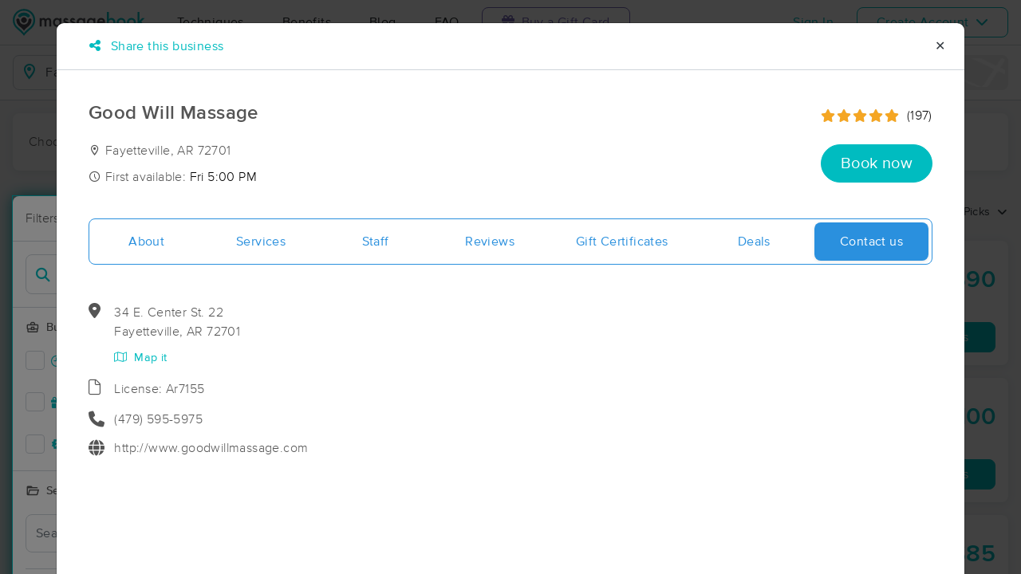

--- FILE ---
content_type: text/html; charset=utf-8
request_url: https://www.massagebook.com/search/AR/Fayetteville/massage-therapy/GoodWillMassage/contact
body_size: 73018
content:
<!doctype html>
<html data-n-head-ssr lang="en" data-n-head="%7B%22lang%22:%7B%22ssr%22:%22en%22%7D%7D">
  <head >
    <meta data-n-head="ssr" charset="utf-8"><meta data-n-head="ssr" name="viewport" content="width=device-width, initial-scale=1"><meta data-n-head="ssr" name="Copyright" content="Copyright (c) 2013-2026 2Book, Inc."><meta data-n-head="ssr" name="author" content="MassageBook"><meta data-n-head="ssr" data-hid="charset" charset="utf-8"><meta data-n-head="ssr" data-hid="mobile-web-app-capable" name="mobile-web-app-capable" content="yes"><meta data-n-head="ssr" data-hid="apple-mobile-web-app-title" name="apple-mobile-web-app-title" content="MassageBook"><meta data-n-head="ssr" data-hid="og:type" name="og:type" property="og:type" content="website"><meta data-n-head="ssr" data-hid="og:title" name="og:title" property="og:title" content="MassageBook"><meta data-n-head="ssr" data-hid="og:site_name" name="og:site_name" property="og:site_name" content="MassageBook"><meta data-n-head="ssr" data-hid="og:description" name="og:description" property="og:description" content="Find and book highly rated professional massage therapists, reflexologists and bodyworkers near you"><meta data-n-head="ssr" data-hid="description" name="description" content="Good Will Massage massage services in Fayetteville AR. Upgrade your quality of life.."><meta data-n-head="ssr" data-hid="twitter:image" name="twitter:image" content="https://images.massagebook.com/img412245f185059966379.69603126"><meta data-n-head="ssr" data-hid="og:image" property="og:image" content="https://images.massagebook.com/img412245f185059966379.69603126"><title>Book a massage with Good Will Massage | Fayetteville AR 72701</title><link data-n-head="ssr" rel="icon" type="image/svg+xml" href="/pu/favicon.svg"><link data-n-head="ssr" rel="shortcut icon" type="image/svg+xml" href="/pu/favicon.svg"><link data-n-head="ssr" data-hid="shortcut-icon" rel="shortcut icon" href="/pu/icon/android-icon-192x192-massagebook.png"><link data-n-head="ssr" data-hid="apple-touch-icon" rel="apple-touch-icon" href="/pu/icon/favicon-16x16-massagebook.png" sizes="16x16"><link data-n-head="ssr" rel="manifest" href="/_nuxt/manifest.02c7e5d7.json" data-hid="manifest"><link data-n-head="ssr" rel="canonical" href="https://www.massagebook.com/search/AR/Fayetteville/massage-therapy/GoodWillMassage/contact"><link data-n-head="ssr" rel="canonical" href="https://www.massagebook.com/search/AR/Fayetteville/massage-therapy/GoodWillMassage/contact"><script data-n-head="ssr" data-hid="newrelic" type="text/javascript"></script><script data-n-head="ssr" src="https://ws.sharethis.com/button/buttons.js?publisher=10cdefbb-56c7-4542-9023-2e7775917cf2&amp;_=1614261654247" defer></script><script data-n-head="ssr" vmid="google-maps-api" data-hid="google-maps-api" src="https://maps.googleapis.com/maps/api/js?key=AIzaSyBYak6rZIehR-WrEhXdYbJwgZa1cXC802A&amp;libraries=places&amp;language=en" async onload="this.__vm_l=1"></script><script data-n-head="ssr" data-hid="gtm-script">if(!window._gtm_init){window._gtm_init=1;(function(w,n,d,m,e,p){w[d]=(w[d]==1||n[d]=='yes'||n[d]==1||n[m]==1||(w[e]&&w[e][p]&&w[e][p]()))?1:0})(window,navigator,'doNotTrack','msDoNotTrack','external','msTrackingProtectionEnabled');(function(w,d,s,l,x,y){w[x]={};w._gtm_inject=function(i){if(w.doNotTrack||w[x][i])return;w[x][i]=1;w[l]=w[l]||[];w[l].push({'gtm.start':new Date().getTime(),event:'gtm.js'});var f=d.getElementsByTagName(s)[0],j=d.createElement(s);j.async=true;j.src='https://www.googletagmanager.com/gtm.js?id='+i;f.parentNode.insertBefore(j,f);};w[y]('GTM-K8VKDB')})(window,document,'script','dataLayer','_gtm_ids','_gtm_inject')}</script><script data-n-head="ssr" vmid="secureprivacy" src="https://app.secureprivacy.ai/script/626a237839318bab50346b0c.js"></script><script data-n-head="ssr" data-hid="breadcrumb" type="application/ld+json">{"@context":"https://schema.org","@type":"BreadcrumbList","itemListElement":[{"@type":"ListItem","position":1,"item":{"@id":"https://www.massagebook.com","name":"MassageBook"}},{"@type":"ListItem","position":2,"item":{"@id":"https://www.massagebook.com/search/AR/Fayetteville/massage-therapy","name":"AR Fayetteville Massage Therapy"}},{"@type":"ListItem","position":3,"item":{"@id":"https://www.massagebook.com/search/AR/Fayetteville/massage-therapy/GoodWillMassage","name":"Good Will Massage"}}]}</script><script data-n-head="ssr" data-hid="structure-data" type="application/ld+json">{"@context":"https://www.schema.org","@type":"DaySpa","name":"Good Will Massage","url":"https://www.massagebook.com/search/AR/Fayetteville/massage-therapy/GoodWillMassage","address":{"@type":"PostalAddress","addressLocality":"Fayetteville","addressRegion":"AR","postalCode":"72701"},"image":"https://images.massagebook.com/img412245f185059966379.69603126","contactPoint":{"@type":"ContactPoint","telephone":"(479) 595-5975"},"aggregateRating":{"@type":"AggregateRating","ratingValue":4.96,"reviewCount":197}}</script><link rel="preload" href="/_nuxt/ad8df5a.js" as="script"><link rel="preload" href="/_nuxt/e345ccd.js" as="script"><link rel="preload" href="/_nuxt/css/e22f7b6.css" as="style"><link rel="preload" href="/_nuxt/fef8d6a.js" as="script"><link rel="preload" href="/_nuxt/css/5ea53b6.css" as="style"><link rel="preload" href="/_nuxt/4f8e44e.js" as="script"><link rel="stylesheet" href="/_nuxt/css/e22f7b6.css"><link rel="stylesheet" href="/_nuxt/css/5ea53b6.css">
  </head>
  <body >
    <noscript data-n-head="ssr" data-hid="gtm-noscript" data-pbody="true"><iframe src="https://www.googletagmanager.com/ns.html?id=GTM-K8VKDB&" height="0" width="0" style="display:none;visibility:hidden" title="gtm"></iframe></noscript><div data-server-rendered="true" id="__nuxt"><!----><div id="__layout"><div id="app-layout" data-v-312c29fe><div class="app-container" data-v-312c29fe><div class="h-100" data-v-312c29fe><div class="d-flex flex-column h-100" data-v-083632fc><div class="d-flex flex-column flex-lg-row align-items-stretch justify-content-between border-bottom" data-v-b91477d0 data-v-083632fc><div class="d-flex flex-column flex-lg-row align-items-stretch" data-v-b91477d0><div class="d-flex align-items-stretch align-items-lg-center justify-content-between position-relative py-2 py-lg-0" data-v-b91477d0><div class="d-flex d-lg-none align-items-center justify-content-center px-1" data-v-b91477d0><div class="dropdown b-dropdown home-dropdown btn-group" data-v-5c4b49fc data-v-b91477d0><!----><button aria-haspopup="menu" aria-expanded="false" type="button" class="btn dropdown-toggle btn-clear dropdown-toggle-no-caret"><div aria-controls="navigation" aria-expanded="false" aria-label="Toggle Home Navigation Menu" class="hamburger hamburger--squeeze" data-v-50ef1ab5 data-v-b91477d0><span class="hamburger-box" data-v-50ef1ab5><span class="hamburger-inner" data-v-50ef1ab5></span></span></div></button><ul role="menu" tabindex="-1" class="dropdown-menu">  <div class="list-unstyled m-0 py-2 bg-white border rounded shadow overflow-hidden" data-v-b91477d0><a href="https://www.massagebook.com/massage-therapy/" class="dropdown-item">Techniques</a> <a href="https://www.massagebook.com/massage-therapy/benefits-of-massage/" class="dropdown-item">Benefits</a> <a href="https://www.massagebook.com/massage-therapy/blog/" class="dropdown-item">Blog</a> <a href="https://www.massagebook.com/massage-therapy/faq/what-is-massagebook/" class="dropdown-item">FAQ</a> <a href="https://www.massagebook.com/massagebook-gift-cards/redeem-info/" class="dropdown-item text-nowrap text-purple"><i aria-hidden="true" class="fa fa-gift mr-1"></i> Buy a Gift Card
        </a> <hr> <div class="loading-container d-flex align-items-center flex-column dropdown-item" data-v-b91477d0><span class="p-1 loading__icon"><svg xmlns="http://www.w3.org/2000/svg" width="24" viewBox="0 0 170 206" ariaLabelledby="Loading-Icon" role="presentation" class="loading-icon loading-icon--primary" data-v-bec9f6a6><title id="Loading-Icon" lang="en">Loading-Icon</title> <g fill="currentColor"><path d="M144.3,25.7c33,33,33,86.5,0,119.6c-17,17-49.5,40.2-59.8,59.8c-10.2-19.5-43.7-43.7-59.8-59.8
                c-33-33-33-86.5,0-119.6C57.8-7.3,111.3-7.3,144.3,25.7z M84.5,185.8c6.5-15,35.2-35.2,50.2-50.2c27.7-27.7,27.7-72.6,0-100.3
                s-72.6-27.7-100.3,0C6.7,63.1,6.7,108,34.4,135.7C47.1,148.4,78.7,170.6,84.5,185.8z" class="variant-color" data-v-bec9f6a6></path> <path d="M142.1,84.9c0,0.2,0,0.3,0,0.5c0,0.1,0,0.2,0,0.3c-0.1,14.6-5.7,29.2-16.9,40.4
                c-12.1,12.1-34.9,26.4-40.7,40.7c-5.8-14.3-30.4-30.4-40.7-40.7C32.7,114.9,27.1,100.4,27,85.8c0-0.2,0-0.3,0-0.5c0-0.1,0-0.3,0-0.4
                c0.1-2.9,1.3-5.7,3.5-7.8c4.7-4.7,12.3-4.7,16.9,0c2.2,2.2,3.3,5,3.5,7.8c-0.2,8.8,3.1,17.6,9.8,24.4c13.1,13.1,34.4,13.1,47.5,0
                c6.5-6.5,9.8-15.1,9.8-23.6c0-0.1,0-0.2,0-0.4c0-0.1,0-0.3,0-0.4c0.1-2.9,1.3-5.7,3.5-7.8c4.7-4.7,12.3-4.7,16.9,0
                C140.8,79.3,141.9,82.1,142.1,84.9z" class="black" data-v-bec9f6a6></path> <path d="M69.7,70.6c8.2-8.2,21.5-8.2,29.8,0c8.2,8.2,8.2,21.5,0,29.8c-8.2,8.2-21.5,8.2-29.8,0S61.4,78.9,69.7,70.6z" class="black" data-v-bec9f6a6></path> <path d="M124.3,43.9C101.7,22.3,66,22.7,43.8,44.8c-4.7,4.7-4.7,12.3,0,16.9c4.7,4.7,12.3,4.7,16.9,0
                c0.1-0.1,0.2-0.2,0.3-0.3c13.2-12.9,34.2-12.8,47.3,0.3l0.1,0.1l0.1-0.1c4.7,4.6,12.2,4.6,16.9,0c4.7-4.7,4.7-12.2,0-16.9
                C125.1,44.5,124.7,44.2,124.3,43.9z" class="black" data-v-bec9f6a6></path> <path d="M62.6,32.3c-6.8,2.8-13.2,7-18.8,12.5c-2.3,2.3-3.5,5.4-3.5,8.5v0c0,3.1,1.2,6.1,3.5,8.4
		        c4.7,4.7,12.3,4.7,16.9,0c0.1-0.1,0.2-0.2,0.3-0.3c0.5-0.5,1-1,1.6-1.4V32.3z" class="variant-color animate-25" data-v-bec9f6a6></path> <path d="M84.3,28C69.7,28,55,33.6,43.8,44.8c-2.3,2.3-3.5,5.4-3.5,8.5v0c0,3.1,1.2,6.1,3.5,8.4
		        c4.7,4.7,12.3,4.7,16.9,0c0.1-0.1,0.2-0.2,0.3-0.3c6.5-6.4,14.9-9.6,23.3-9.6V28z" class="variant-color animate-50" data-v-bec9f6a6></path> <path d="M106.9,32.5c-21-8.8-46-4.7-63.1,12.3c-2.3,2.3-3.5,5.4-3.5,8.5v0c0,3.1,1.2,6.1,3.5,8.4
		        c4.7,4.7,12.3,4.7,16.9,0c0.1-0.1,0.2-0.2,0.3-0.3c12.8-12.5,32.8-12.8,45.9-1V32.5z" class="variant-color animate-75" data-v-bec9f6a6></path> <path d="M124.3,43.9C101.7,22.3,66,22.7,43.8,44.8c-4.7,4.7-4.7,12.3,0,16.9c4.7,4.7,12.3,4.7,16.9,0
                c0.1-0.1,0.2-0.2,0.3-0.3c13.2-12.9,34.2-12.8,47.3,0.3l0.1,0.1l0.1-0.1c4.7,4.6,12.2,4.6,16.9,0c4.7-4.7,4.7-12.2,0-16.9
                C125.1,44.5,124.7,44.2,124.3,43.9z" class="variant-color animate-100" data-v-bec9f6a6></path></g></svg></span> <!----></div></div></ul></div></div> <a href="/" class="brand-logo mx-lg-3 py-2 custom--position router-link-active" data-v-b91477d0><svg xmlns="http://www.w3.org/2000/svg" height="34" viewBox="0 0 1000 205" ariaLabelledby="Massage Therapy &amp; Online Booking - MassageBook" role="presentation" data-v-b91477d0><title id="Massage-Therapy &amp; Online Booking - MassageBook" lang="en">Massage Therapy &amp; Online Booking - MassageBook</title> <g fill="currentColor"><g id="MbLogo"><g id="Text"><path id="Fill-1" d="M203.58,71.18h14.61V77a30.86,30.86,0,0,1,7.21-6,17.51,17.51,0,0,1,8-1.62q10.71,0,17,9.35A22,22,0,0,1,269,69.43q21.36,0,21.36,25.91v39.1H275.67V99.3q0-9.09-2.21-12.85T266,82.61q-6,0-8.8,4.55t-2.76,14.61v32.67H239.75V99.5q0-16.89-9.74-16.89-6.16,0-9,4.62t-2.83,14.54v32.67H203.58Z" fill="#4A4C51"></path> <path id="Fill-3" d="M318.07,102.62q0,9.09,4.87,14.8a16,16,0,0,0,12.6,5.78,16.78,16.78,0,0,0,13.12-5.58q5-5.79,5-14.68t-5-14.67a16.52,16.52,0,0,0-13-5.66,16.17,16.17,0,0,0-12.6,5.72A21.07,21.07,0,0,0,318.07,102.62Zm34.68-31.43h14.68v63.25H352.75v-6.63q-9,8.44-19.42,8.45a27.93,27.93,0,0,1-21.68-9.49q-8.52-9.67-8.51-24.15,0-14.24,8.51-23.71A27.42,27.42,0,0,1,333,69.43q11,0,19.8,9.09Z" fill="#4A4C51"></path> <path id="Fill-5" d="M420,82l-12.08,6.42q-2.86-5.83-7.08-5.84a4.85,4.85,0,0,0-3.44,1.33,4.46,4.46,0,0,0-1.43,3.41q0,3.64,8.44,7.21,11.63,5,15.65,9.22t4,11.36a19.92,19.92,0,0,1-6.75,15.33,23,23,0,0,1-15.85,5.85q-15.91,0-22.53-15.52L391.39,115a27.44,27.44,0,0,0,4,5.79,9,9,0,0,0,6.36,2.46q7.41,0,7.4-6.75,0-3.9-5.71-7.28c-1.47-.73-3-1.45-4.42-2.14s-3-1.4-4.48-2.14q-6.36-3.12-9-6.24a15.32,15.32,0,0,1-3.31-10.19,18,18,0,0,1,5.65-13.64,19.83,19.83,0,0,1,14-5.39Q414.05,69.43,420,82" fill="#4A4C51"></path> <path id="Fill-7" d="M471.27,82l-12.08,6.42q-2.85-5.83-7.07-5.84a4.88,4.88,0,0,0-3.45,1.33,4.45,4.45,0,0,0-1.42,3.41q0,3.64,8.44,7.21,11.63,5,15.65,9.22t4,11.36a19.92,19.92,0,0,1-6.75,15.33,23,23,0,0,1-15.84,5.85q-15.91,0-22.54-15.52L442.7,115a27.14,27.14,0,0,0,4,5.79A9.07,9.07,0,0,0,453,123.2q7.39,0,7.4-6.75,0-3.9-5.72-7.28c-1.47-.73-2.94-1.45-4.41-2.14s-3-1.4-4.48-2.14c-4.25-2.08-7.23-4.16-9-6.24a15.38,15.38,0,0,1-3.31-10.19,18.08,18.08,0,0,1,5.65-13.64,19.85,19.85,0,0,1,14-5.39q12.15,0,18,12.54" fill="#4A4C51"></path> <path id="Fill-9" d="M497.77,102.62q0,9.09,4.87,14.8a16,16,0,0,0,12.6,5.78,16.78,16.78,0,0,0,13.12-5.58q5-5.79,5-14.68t-5-14.67a16.52,16.52,0,0,0-13-5.66,16.17,16.17,0,0,0-12.6,5.72A21.07,21.07,0,0,0,497.77,102.62Zm34.68-31.43h14.68v63.25H532.45v-6.63q-9,8.44-19.42,8.45a28,28,0,0,1-21.69-9.49q-8.5-9.67-8.5-24.15,0-14.24,8.5-23.71a27.42,27.42,0,0,1,21.3-9.48q11,0,19.81,9.09Z" fill="#4A4C51"></path> <path id="Fill-11" d="M610.06,102.94q0-9.22-4.94-14.74a16.3,16.3,0,0,0-12.79-5.65,15.74,15.74,0,0,0-13.12,6.17q-4.35,5.52-4.35,14.29t4.35,14.15q4.74,6,13.12,6a16.05,16.05,0,0,0,13.25-6.1Q610.05,111.58,610.06,102.94Zm14,30c0,3-.09,5.62-.29,7.89a52.66,52.66,0,0,1-.81,6,26.75,26.75,0,0,1-6.1,12.27Q608.3,169,593.3,169q-12.66,0-20.84-6.82-8.44-7-9.75-19.42h14.68a16.7,16.7,0,0,0,2.79,7.21q4.55,5.91,13.25,5.91,16.05,0,16-19.68v-8.83q-8.7,8.89-20.06,8.9-12.93,0-21.17-9.36t-8.32-23.7q0-13.83,7.73-23.51,8.31-10.26,22-10.26a25.49,25.49,0,0,1,19.87,8.9V71.19h14.61Z" fill="#4A4C51"></path> <path id="Fill-13" d="M682.47,94.3q-3.06-11.68-14.74-11.69a15.15,15.15,0,0,0-5,.82,14.48,14.48,0,0,0-4.26,2.33,15,15,0,0,0-3.28,3.67,17,17,0,0,0-2.07,4.87Zm15,12H652.14q.58,7.8,5.07,12.41a15.41,15.41,0,0,0,11.49,4.54,14.9,14.9,0,0,0,9-2.6q3.51-2.59,8-9.61l12.33,6.89a48.34,48.34,0,0,1-6,8.34,32.25,32.25,0,0,1-6.81,5.72,27.78,27.78,0,0,1-7.86,3.28,38.45,38.45,0,0,1-9.16,1q-14.16,0-22.73-9.1t-8.57-24.28q0-15,8.31-24.29t22.21-9.16q14,0,22.08,8.9t8,24.48Z" fill="#4A4C51"></path> <path id="Fill-15" d="M760.14,103.27q0-9.1-4.94-14.81a15.8,15.8,0,0,0-12.53-5.85,16.83,16.83,0,0,0-13.12,5.65q-5,5.59-5,14.55,0,9.22,4.94,14.74a16.4,16.4,0,0,0,13,5.65,16.08,16.08,0,0,0,12.59-5.65A20.73,20.73,0,0,0,760.14,103.27ZM725.4,24.75V78.52q8.76-9.09,19.87-9.09A27.32,27.32,0,0,1,766.57,79q8.5,9.48,8.51,23.64,0,14.61-8.58,24.15A27.6,27.6,0,0,1,745,136.26q-11,0-19.61-8.45v6.63H710.78V24.75Z" fill="#00BCC0"></path> <path id="Fill-17" d="M799.82,102.62q0,9.48,5.07,15t13.7,5.58q8.56,0,13.7-5.52t5.13-14.74q0-9.22-5.13-14.74t-13.7-5.59A17.67,17.67,0,0,0,805,88.2q-5.21,5.58-5.2,14.42m-14.93-.26A31.42,31.42,0,0,1,794.69,79a34.6,34.6,0,0,1,47.93.07,32.21,32.21,0,0,1,9.74,23.77,32,32,0,0,1-9.81,23.83,33.52,33.52,0,0,1-24.22,9.55,32.11,32.11,0,0,1-23.83-9.75q-9.62-9.6-9.61-24.15" fill="#00BCC0"></path> <path id="Fill-19" d="M877.1,102.62q0,9.48,5.07,15t13.7,5.58q8.58,0,13.7-5.52t5.13-14.74q0-9.22-5.13-14.74t-13.7-5.59A17.69,17.69,0,0,0,882.3,88.2q-5.2,5.58-5.2,14.42m-14.93-.26A31.46,31.46,0,0,1,872,79a34.6,34.6,0,0,1,47.93.07,32.21,32.21,0,0,1,9.74,23.77,32,32,0,0,1-9.81,23.83,33.52,33.52,0,0,1-24.22,9.55,32.13,32.13,0,0,1-23.83-9.75q-9.62-9.6-9.61-24.15" fill="#00BCC0"></path> <polygon id="Fill-21" points="957.05 23.77 957.05 90.66 977.63 70.2 997.25 70.2 969.77 96.76 999.26 133.45 980.3 133.45 959.38 106.76 957.05 109.1 957.05 133.45 942.43 133.45 942.43 23.77 957.05 23.77" fill="#00BCC0"></polygon></g> <g id="Icon"><path id="MbIcon-Background" d="M84.54,185.84c-5.85-15.28-37.42-37.43-50.16-50.17a70.93,70.93,0,1,1,100.32,0C119.73,150.64,91,170.89,84.54,185.84Z" fill="#FFFFFF"></path> <path id="MbIcon-Border" d="M144.33,25.75A84.55,84.55,0,0,0,24.76,145.31c16.06,16.06,49.55,40.29,59.78,59.78,10.24-19.53,42.83-42.82,59.79-59.78A84.55,84.55,0,0,0,144.33,25.75ZM134.7,135.67c-15,15-43.66,35.22-50.16,50.17-5.85-15.28-37.42-37.43-50.16-50.17a70.93,70.93,0,1,1,100.32,0Z" fill="#00BCC0"></path> <path id="MbIcon-Man" d="M142.09,84.93c0,.15,0,.3,0,.45v.3a57.36,57.36,0,0,1-16.85,40.38c-12.14,12.15-34.85,26.4-40.7,40.71-5.85-14.31-30.37-30.37-40.7-40.71A57.33,57.33,0,0,1,27,85.76a3.38,3.38,0,0,1,0-.45,2.38,2.38,0,0,1,0-.38,11.86,11.86,0,0,1,3.48-7.84,12,12,0,0,1,16.93,0,12.15,12.15,0,0,1,3.52,7.84,33.61,33.61,0,1,0,67.21.75v-.37c0-.13,0-.26,0-.38a11.83,11.83,0,0,1,3.48-7.85,12,12,0,0,1,20.45,7.85ZM69.66,70.63a21,21,0,1,1,0,29.76A21.06,21.06,0,0,1,69.66,70.63Z" fill="#4A4C51"></path> <path id="MbIcon-OverMan" d="M124.28,43.88a57.55,57.55,0,0,0-80.44.93A12,12,0,0,0,60.79,61.75l.25-.27a33.61,33.61,0,0,1,47.27.26l.12.12.11-.1a11.95,11.95,0,0,0,16.92-16.87A12.37,12.37,0,0,0,124.28,43.88Z" fill="#00BCC0"></path></g></g></g></svg></a> <div class="d-flex d-lg-none px-4 align-items-center justify-content-center" data-v-b91477d0><div class="loading-container d-flex align-items-center flex-column" data-v-b91477d0><span class="p-1 loading__icon"><svg xmlns="http://www.w3.org/2000/svg" width="24" viewBox="0 0 170 206" ariaLabelledby="Loading-Icon" role="presentation" class="loading-icon loading-icon--primary" data-v-bec9f6a6><title id="Loading-Icon" lang="en">Loading-Icon</title> <g fill="currentColor"><path d="M144.3,25.7c33,33,33,86.5,0,119.6c-17,17-49.5,40.2-59.8,59.8c-10.2-19.5-43.7-43.7-59.8-59.8
                c-33-33-33-86.5,0-119.6C57.8-7.3,111.3-7.3,144.3,25.7z M84.5,185.8c6.5-15,35.2-35.2,50.2-50.2c27.7-27.7,27.7-72.6,0-100.3
                s-72.6-27.7-100.3,0C6.7,63.1,6.7,108,34.4,135.7C47.1,148.4,78.7,170.6,84.5,185.8z" class="variant-color" data-v-bec9f6a6></path> <path d="M142.1,84.9c0,0.2,0,0.3,0,0.5c0,0.1,0,0.2,0,0.3c-0.1,14.6-5.7,29.2-16.9,40.4
                c-12.1,12.1-34.9,26.4-40.7,40.7c-5.8-14.3-30.4-30.4-40.7-40.7C32.7,114.9,27.1,100.4,27,85.8c0-0.2,0-0.3,0-0.5c0-0.1,0-0.3,0-0.4
                c0.1-2.9,1.3-5.7,3.5-7.8c4.7-4.7,12.3-4.7,16.9,0c2.2,2.2,3.3,5,3.5,7.8c-0.2,8.8,3.1,17.6,9.8,24.4c13.1,13.1,34.4,13.1,47.5,0
                c6.5-6.5,9.8-15.1,9.8-23.6c0-0.1,0-0.2,0-0.4c0-0.1,0-0.3,0-0.4c0.1-2.9,1.3-5.7,3.5-7.8c4.7-4.7,12.3-4.7,16.9,0
                C140.8,79.3,141.9,82.1,142.1,84.9z" class="black" data-v-bec9f6a6></path> <path d="M69.7,70.6c8.2-8.2,21.5-8.2,29.8,0c8.2,8.2,8.2,21.5,0,29.8c-8.2,8.2-21.5,8.2-29.8,0S61.4,78.9,69.7,70.6z" class="black" data-v-bec9f6a6></path> <path d="M124.3,43.9C101.7,22.3,66,22.7,43.8,44.8c-4.7,4.7-4.7,12.3,0,16.9c4.7,4.7,12.3,4.7,16.9,0
                c0.1-0.1,0.2-0.2,0.3-0.3c13.2-12.9,34.2-12.8,47.3,0.3l0.1,0.1l0.1-0.1c4.7,4.6,12.2,4.6,16.9,0c4.7-4.7,4.7-12.2,0-16.9
                C125.1,44.5,124.7,44.2,124.3,43.9z" class="black" data-v-bec9f6a6></path> <path d="M62.6,32.3c-6.8,2.8-13.2,7-18.8,12.5c-2.3,2.3-3.5,5.4-3.5,8.5v0c0,3.1,1.2,6.1,3.5,8.4
		        c4.7,4.7,12.3,4.7,16.9,0c0.1-0.1,0.2-0.2,0.3-0.3c0.5-0.5,1-1,1.6-1.4V32.3z" class="variant-color animate-25" data-v-bec9f6a6></path> <path d="M84.3,28C69.7,28,55,33.6,43.8,44.8c-2.3,2.3-3.5,5.4-3.5,8.5v0c0,3.1,1.2,6.1,3.5,8.4
		        c4.7,4.7,12.3,4.7,16.9,0c0.1-0.1,0.2-0.2,0.3-0.3c6.5-6.4,14.9-9.6,23.3-9.6V28z" class="variant-color animate-50" data-v-bec9f6a6></path> <path d="M106.9,32.5c-21-8.8-46-4.7-63.1,12.3c-2.3,2.3-3.5,5.4-3.5,8.5v0c0,3.1,1.2,6.1,3.5,8.4
		        c4.7,4.7,12.3,4.7,16.9,0c0.1-0.1,0.2-0.2,0.3-0.3c12.8-12.5,32.8-12.8,45.9-1V32.5z" class="variant-color animate-75" data-v-bec9f6a6></path> <path d="M124.3,43.9C101.7,22.3,66,22.7,43.8,44.8c-4.7,4.7-4.7,12.3,0,16.9c4.7,4.7,12.3,4.7,16.9,0
                c0.1-0.1,0.2-0.2,0.3-0.3c13.2-12.9,34.2-12.8,47.3,0.3l0.1,0.1l0.1-0.1c4.7,4.6,12.2,4.6,16.9,0c4.7-4.7,4.7-12.2,0-16.9
                C125.1,44.5,124.7,44.2,124.3,43.9z" class="variant-color animate-100" data-v-bec9f6a6></path></g></svg></span> <!----></div></div> <div class="d-none d-lg-flex align-items-center" data-v-b91477d0><a href="https://www.massagebook.com/massage-therapy/" class="dropdown-item px-2 px-xl-4 py-3" data-v-b91477d0>Techniques</a> <a href="https://www.massagebook.com/massage-therapy/benefits-of-massage/" class="dropdown-item px-2 px-xl-4 py-3" data-v-b91477d0>Benefits</a> <a href="https://www.massagebook.com/massage-therapy/blog/" class="dropdown-item px-2 px-xl-4 py-3" data-v-b91477d0>Blog</a> <a href="https://www.massagebook.com/massage-therapy/faq/what-is-massagebook/" class="dropdown-item px-2 px-xl-4 py-3" data-v-b91477d0>FAQ</a> <a href="https://www.massagebook.com/massagebook-gift-cards/redeem-info/" class="list-inline-item btn btn-outline-purple ml-1 px-3 px-xl-4 text-nowrap" data-v-b91477d0><i aria-hidden="true" class="fa fa-gift mr-1" data-v-b91477d0></i> Buy a Gift Card
        </a></div></div></div> <div class="d-none d-lg-flex px-4 align-items-center justify-content-center" data-v-b91477d0><div class="loading-container d-flex align-items-center flex-column" data-v-b91477d0><span class="p-1 loading__icon"><svg xmlns="http://www.w3.org/2000/svg" width="24" viewBox="0 0 170 206" ariaLabelledby="Loading-Icon" role="presentation" class="loading-icon loading-icon--primary" data-v-bec9f6a6><title id="Loading-Icon" lang="en">Loading-Icon</title> <g fill="currentColor"><path d="M144.3,25.7c33,33,33,86.5,0,119.6c-17,17-49.5,40.2-59.8,59.8c-10.2-19.5-43.7-43.7-59.8-59.8
                c-33-33-33-86.5,0-119.6C57.8-7.3,111.3-7.3,144.3,25.7z M84.5,185.8c6.5-15,35.2-35.2,50.2-50.2c27.7-27.7,27.7-72.6,0-100.3
                s-72.6-27.7-100.3,0C6.7,63.1,6.7,108,34.4,135.7C47.1,148.4,78.7,170.6,84.5,185.8z" class="variant-color" data-v-bec9f6a6></path> <path d="M142.1,84.9c0,0.2,0,0.3,0,0.5c0,0.1,0,0.2,0,0.3c-0.1,14.6-5.7,29.2-16.9,40.4
                c-12.1,12.1-34.9,26.4-40.7,40.7c-5.8-14.3-30.4-30.4-40.7-40.7C32.7,114.9,27.1,100.4,27,85.8c0-0.2,0-0.3,0-0.5c0-0.1,0-0.3,0-0.4
                c0.1-2.9,1.3-5.7,3.5-7.8c4.7-4.7,12.3-4.7,16.9,0c2.2,2.2,3.3,5,3.5,7.8c-0.2,8.8,3.1,17.6,9.8,24.4c13.1,13.1,34.4,13.1,47.5,0
                c6.5-6.5,9.8-15.1,9.8-23.6c0-0.1,0-0.2,0-0.4c0-0.1,0-0.3,0-0.4c0.1-2.9,1.3-5.7,3.5-7.8c4.7-4.7,12.3-4.7,16.9,0
                C140.8,79.3,141.9,82.1,142.1,84.9z" class="black" data-v-bec9f6a6></path> <path d="M69.7,70.6c8.2-8.2,21.5-8.2,29.8,0c8.2,8.2,8.2,21.5,0,29.8c-8.2,8.2-21.5,8.2-29.8,0S61.4,78.9,69.7,70.6z" class="black" data-v-bec9f6a6></path> <path d="M124.3,43.9C101.7,22.3,66,22.7,43.8,44.8c-4.7,4.7-4.7,12.3,0,16.9c4.7,4.7,12.3,4.7,16.9,0
                c0.1-0.1,0.2-0.2,0.3-0.3c13.2-12.9,34.2-12.8,47.3,0.3l0.1,0.1l0.1-0.1c4.7,4.6,12.2,4.6,16.9,0c4.7-4.7,4.7-12.2,0-16.9
                C125.1,44.5,124.7,44.2,124.3,43.9z" class="black" data-v-bec9f6a6></path> <path d="M62.6,32.3c-6.8,2.8-13.2,7-18.8,12.5c-2.3,2.3-3.5,5.4-3.5,8.5v0c0,3.1,1.2,6.1,3.5,8.4
		        c4.7,4.7,12.3,4.7,16.9,0c0.1-0.1,0.2-0.2,0.3-0.3c0.5-0.5,1-1,1.6-1.4V32.3z" class="variant-color animate-25" data-v-bec9f6a6></path> <path d="M84.3,28C69.7,28,55,33.6,43.8,44.8c-2.3,2.3-3.5,5.4-3.5,8.5v0c0,3.1,1.2,6.1,3.5,8.4
		        c4.7,4.7,12.3,4.7,16.9,0c0.1-0.1,0.2-0.2,0.3-0.3c6.5-6.4,14.9-9.6,23.3-9.6V28z" class="variant-color animate-50" data-v-bec9f6a6></path> <path d="M106.9,32.5c-21-8.8-46-4.7-63.1,12.3c-2.3,2.3-3.5,5.4-3.5,8.5v0c0,3.1,1.2,6.1,3.5,8.4
		        c4.7,4.7,12.3,4.7,16.9,0c0.1-0.1,0.2-0.2,0.3-0.3c12.8-12.5,32.8-12.8,45.9-1V32.5z" class="variant-color animate-75" data-v-bec9f6a6></path> <path d="M124.3,43.9C101.7,22.3,66,22.7,43.8,44.8c-4.7,4.7-4.7,12.3,0,16.9c4.7,4.7,12.3,4.7,16.9,0
                c0.1-0.1,0.2-0.2,0.3-0.3c13.2-12.9,34.2-12.8,47.3,0.3l0.1,0.1l0.1-0.1c4.7,4.6,12.2,4.6,16.9,0c4.7-4.7,4.7-12.2,0-16.9
                C125.1,44.5,124.7,44.2,124.3,43.9z" class="variant-color animate-100" data-v-bec9f6a6></path></g></svg></span> <!----></div></div></div> <div class="d-flex d-md-none bg-purple align-items-center justify-content-between text-white py-2 px-3 w-100" data-v-083632fc data-v-083632fc><div class="d-flex align-items-center"><i aria-hidden="true" class="fa fa-gift fs-130rem mr-2"></i>
        MassageBook Gift Cards

        <a href="https://www.massagebook.com/massagebook-gift-cards/redeem-info/" class="list-inline-item btn btn-purple fs-90rem ml-2 text-nowrap border border-white">
            Learn more
        </a></div> <span class="fs-190rem cursor-pointer line-height-0">
        ×
    </span></div> <div class="d-flex flex-column-reverse flex-md-row px-md-2 py-md-1 align-items-stretch align-items-md-center border-bottom" data-v-6aaeaff0 data-v-083632fc><div class="p-2" data-v-6aaeaff0><div role="group" class="input-group d-flex align-items-center flex-nowrap" data-v-45656463 data-v-6aaeaff0><!----><div class="d-flex align-items-center justify-content-center p-2" data-v-45656463><i aria-hidden="true" class="mdi mdi-map-marker-outline text-primary fs-150rem line-height-1" data-v-45656463></i></div> <div class="pr-2 flex-grow-1" data-v-04e60190 data-v-45656463><div class="autocomplete-container mb-element--default" data-v-e7d7d11c data-v-04e60190><input name="location-autocomplete" type="text" placeholder="Location" autocomplete="off" role="combobox" aria-autocomplete="list" aria-expanded="false" value="Fayetteville, AR" class="form-control form-control-lg" data-v-59a0d22e data-v-e7d7d11c> <ul role="listbox" class="dropdown-menu" data-v-e7d7d11c></ul></div> <div data-v-04e60190></div></div>  <!----></div></div> <div class="d-flex flex-grow-1" data-v-6aaeaff0><div class="button-container toggle-button w-100 m-md-2" data-v-1445d40a data-v-6aaeaff0><button class="btn text-nowrap d-inline-flex align-items-center justify-content-center btn-white shadow-sm" data-v-97c56edc data-v-1445d40a><img src="[data-uri]" alt="home-icon" class="mr-1" data-v-97c56edc data-v-6aaeaff0> <span data-v-97c56edc data-v-6aaeaff0>Business Locations</span></button><button class="btn text-nowrap d-inline-flex align-items-center justify-content-center btn-transparent shadow-none" data-v-97c56edc data-v-1445d40a><img src="/_nuxt/img/1cf6f0d.svg" alt="car-icon" class="mr-1" data-v-97c56edc data-v-6aaeaff0> <span data-v-97c56edc data-v-6aaeaff0>Travel to me</span></button></div></div> <div class="d-none d-md-block h-100 p-2" data-v-6aaeaff0><div class="view-btn-container rounded view-btn-container--map" data-v-6aaeaff0><button data-test="view-map-btn" class="btn btn-sm btn-blue text-nowrap d-inline-flex align-items-center justify-content-center" data-v-6aaeaff0><i aria-hidden="true" class="fa-light fa-map mr-2" data-v-6aaeaff0></i>
                View map
            </button></div></div></div> <div state="AR" city="Fayetteville" businessSlug="GoodWillMassage" data-fetch-key="BusinessesLayout:0" class="flex-fill" data-v-083632fc data-v-083632fc><div class="bg-light" data-v-84fe4f22><div class="container-fluid container-xl p-3" data-v-84fe4f22><div class="rounded bg-white shadow-sm"><div class="d-flex flex-column flex-lg-row align-items-lg-center px-2 px-lg-3 py-1 py-lg-3"><div class="mr-5 py-2 px-1 d-none d-lg-block">Choose preferred date or time:</div> <div class="d-lg-none d-flex flex-row p-2 justify-content-between align-items-center cursor-pointer"><div class="d-flex flex-row"><i aria-hidden="true" class="mdi mdi-calendar-blank mr-2 pr-1 text-primary"></i> <div class="font-weight-400 text-nowrap">
                    Filter: <span class="font-weight-600 text-primary">All</span></div></div> <i aria-hidden="true" class="mdi fs-120em mdi-chevron-down"></i></div> <div class="d-none d-lg-block"><div class="d-flex flex-row row-view" data-v-6858ed2e><div class="p-2 d-flex" data-v-6858ed2e><label disabled="disabled" checked="checked" tabindex="-1" class="m-0 filter-checkbox radio-vue radio-vue--small radio-vue__color--primary" data-v-7b573905 data-v-6858ed2e><input name="availability" disabled="disabled" type="radio" value="" checked="checked" class="radio-input no-uniform" data-v-7b573905> <span class="radio-circle" data-v-7b573905><span class="radio-circle__outer" data-v-7b573905></span> <span class="radio-circle__inner" data-v-7b573905></span></span> <span class="radio-label" data-v-7b573905><span class="fs-90rem fs-xl-100rem filter-label" data-v-7b573905 data-v-6858ed2e>All</span></span></label></div><div class="p-2 d-flex" data-v-6858ed2e><label disabled="disabled" tabindex="-1" class="m-0 filter-checkbox radio-vue radio-vue--small radio-vue__color--primary" data-v-7b573905 data-v-6858ed2e><input name="availability" disabled="disabled" type="radio" value="today" class="radio-input no-uniform" data-v-7b573905> <span class="radio-circle" data-v-7b573905><span class="radio-circle__outer" data-v-7b573905></span> <span class="radio-circle__inner" data-v-7b573905></span></span> <span class="radio-label" data-v-7b573905><span class="fs-90rem fs-xl-100rem filter-label" data-v-7b573905 data-v-6858ed2e>Available today</span></span></label></div><div class="p-2 d-flex" data-v-6858ed2e><label disabled="disabled" tabindex="-1" class="m-0 filter-checkbox radio-vue radio-vue--small radio-vue__color--primary" data-v-7b573905 data-v-6858ed2e><input name="availability" disabled="disabled" type="radio" value="two_days" class="radio-input no-uniform" data-v-7b573905> <span class="radio-circle" data-v-7b573905><span class="radio-circle__outer" data-v-7b573905></span> <span class="radio-circle__inner" data-v-7b573905></span></span> <span class="radio-label" data-v-7b573905><span class="fs-90rem fs-xl-100rem filter-label" data-v-7b573905 data-v-6858ed2e>Available within 48h</span></span></label></div><div class="p-2 d-flex" data-v-6858ed2e><label disabled="disabled" tabindex="-1" class="m-0 filter-checkbox radio-vue radio-vue--small radio-vue__color--primary" data-v-7b573905 data-v-6858ed2e><input name="availability" disabled="disabled" type="radio" value="custom" class="radio-input no-uniform" data-v-7b573905> <span class="radio-circle" data-v-7b573905><span class="radio-circle__outer" data-v-7b573905></span> <span class="radio-circle__inner" data-v-7b573905></span></span> <span class="radio-label" data-v-7b573905><span class="fs-90rem fs-xl-100rem filter-label" data-v-7b573905 data-v-6858ed2e>Select date and time range</span></span></label></div> <!----></div></div> <!----></div> <!----></div></div> <div class="d-md-none" data-v-84fe4f22><div><div class="d-none d-md-block"><div class="position-relative rounded" data-v-7d77654e><div class="rounded bg-white shadow-sm" data-v-7d77654e><div class="p-3" data-v-7d77654e>Filters</div> <div class="divider" data-v-b90cebf6><span class="divider--left" data-v-b90cebf6></span> <!----> <span class="divider--right" data-v-b90cebf6></span></div> <div class="p-2" data-v-7d77654e><div class="p-2" data-v-7d77654e><div class="d-inline-flex align-items-center rounded border w-100 px-2 bg-white search-wrapper" data-v-02747dfa><i aria-hidden="true" class="fa fa-search text-primary px-1 mr-1 fs-110rem" data-v-02747dfa></i> <input name="search-by-name" type="text" placeholder="Search by business name" value="" class="fs-90rem fs-xl-100rem border-0 shadow-none p-0 form-control" data-v-59a0d22e data-v-02747dfa></div></div></div> <div class="divider" data-v-b90cebf6><span class="divider--left" data-v-b90cebf6></span> <!----> <span class="divider--right" data-v-b90cebf6></span></div> <div class="p-2" data-v-7d77654e><div data-v-5ba43275><div data-v-5ba43275><div class="d-flex align-items-center cursor-pointer m-0 p-2 line-height-1 font-weight-500" data-v-5ba43275><span class="fs-110rem icon-container text-center mr-2" data-v-5ba43275><i aria-hidden="true" class="mdi mdi-briefcase-variant-outline" data-v-5ba43275></i></span> <span class="flex-fill fs-90rem" data-v-5ba43275>Business Offering</span> <span class="fs-120em icon-container" data-v-5ba43275><i aria-hidden="true" class="mdi mdi-chevron-up" data-v-5ba43275></i></span></div> <div data-v-5ba43275 data-v-5ba43275><div class="py-1" data-v-5ba43275> <div data-v-0540dce8><div class="filter-dropdown__header d-flex align-items-baseline justify-content-between w-100 p-2" data-v-0540dce8><label tabindex="0" class="mb-checkbox mb-checkbox--outline-dark" data-v-1cd158b1 data-v-0540dce8><span class="mb-checkbox--indicator mr-0" data-v-1cd158b1></span> <span class="mb-checkbox--title" data-v-1cd158b1></span></label> <div class="d-flex flex-fill align-items-baseline" data-v-0540dce8><div class="title flex-fill ml-2 mr-1 fs-90rem fs-xl-100rem" data-v-0540dce8><span class="d-flex align-items-center" data-v-0540dce8><i aria-hidden="true" class="fa-regular fa-clock-nine text-primary fa-sm" data-v-0540dce8></i> <span class="title flex-fill ml-2" data-v-0540dce8>Accepts New Clients</span></span></div> <div class="d-flex align-items-center line-height-1" data-v-0540dce8><div class="text-888 fs-90rem count-label ml-1" data-v-0540dce8>13</div> <!----></div></div></div> <!----></div><div data-v-0540dce8><div class="filter-dropdown__header d-flex align-items-baseline justify-content-between w-100 p-2" data-v-0540dce8><label tabindex="0" class="mb-checkbox mb-checkbox--outline-dark" data-v-1cd158b1 data-v-0540dce8><span class="mb-checkbox--indicator mr-0" data-v-1cd158b1></span> <span class="mb-checkbox--title" data-v-1cd158b1></span></label> <div class="d-flex flex-fill align-items-baseline" data-v-0540dce8><div class="title flex-fill ml-2 mr-1 fs-90rem fs-xl-100rem" data-v-0540dce8><span class="d-flex align-items-center" data-v-0540dce8><i aria-hidden="true" class="fa fa-gift text-primary fa-sm" data-v-0540dce8></i> <span class="title flex-fill ml-2" data-v-0540dce8>Accepts MassageBook Gift Cards</span></span></div> <div class="d-flex align-items-center line-height-1" data-v-0540dce8><div class="text-888 fs-90rem count-label ml-1" data-v-0540dce8>2</div> <!----></div></div></div> <!----></div><div data-v-0540dce8><div class="filter-dropdown__header d-flex align-items-baseline justify-content-between w-100 p-2" data-v-0540dce8><label tabindex="0" class="mb-checkbox mb-checkbox--outline-dark" data-v-1cd158b1 data-v-0540dce8><span class="mb-checkbox--indicator mr-0" data-v-1cd158b1></span> <span class="mb-checkbox--title" data-v-1cd158b1></span></label> <div class="d-flex flex-fill align-items-baseline" data-v-0540dce8><div class="title flex-fill ml-2 mr-1 fs-90rem fs-xl-100rem" data-v-0540dce8><span class="d-flex align-items-center" data-v-0540dce8><i aria-hidden="true" class="mdi mdi-sale text-primary" data-v-0540dce8></i> <span class="title flex-fill ml-2" data-v-0540dce8>Deals Available</span></span></div> <div class="d-flex align-items-center line-height-1" data-v-0540dce8><div class="text-888 fs-90rem count-label ml-1" data-v-0540dce8>10</div> <!----></div></div></div> <!----></div></div></div></div></div></div> <div class="divider" data-v-b90cebf6><span class="divider--left" data-v-b90cebf6></span> <!----> <span class="divider--right" data-v-b90cebf6></span></div> <div class="p-2" data-v-7d77654e><div data-v-5ba43275><div data-v-5ba43275><div class="d-flex align-items-center cursor-pointer m-0 p-2 line-height-1 font-weight-500" data-v-5ba43275><span class="fs-110rem icon-container text-center mr-2" data-v-5ba43275><i aria-hidden="true" class="mdi mdi-folder-open-outline" data-v-5ba43275></i></span> <span class="flex-fill fs-90rem" data-v-5ba43275>Services Offered</span> <span class="fs-120em icon-container" data-v-5ba43275><i aria-hidden="true" class="mdi mdi-chevron-up" data-v-5ba43275></i></span></div> <div data-v-5ba43275 data-v-5ba43275><div class="py-1" data-v-5ba43275> <div class="mx-2 pt-2 pb-3"><input name="search_by_category_name" type="text" placeholder="Search..." value="" class="form-control" data-v-59a0d22e></div> <div><div class="divider px-2 py-1" data-v-b90cebf6><span class="divider--left" data-v-b90cebf6></span> <!----> <span class="divider--right" data-v-b90cebf6></span></div> <div class="filter-list"><div><!----> <div data-v-0540dce8><div class="filter-dropdown__header d-flex align-items-baseline justify-content-between w-100 p-2" data-v-0540dce8><label tabindex="0" class="mb-checkbox mb-checkbox--outline-dark" data-v-1cd158b1 data-v-0540dce8><span class="mb-checkbox--indicator mr-0" data-v-1cd158b1></span> <span class="mb-checkbox--title" data-v-1cd158b1></span></label> <div class="d-flex flex-fill align-items-baseline" data-v-0540dce8><div class="title flex-fill ml-2 mr-1 fs-90rem fs-xl-100rem" data-v-0540dce8><div class="font-weight-600" data-v-0540dce8>Bodywork</div> <div class="text-888 fs-85em" data-v-0540dce8>
                    26 Techniques
                </div></div> <div class="d-flex align-items-center line-height-1" data-v-0540dce8><div class="text-888 fs-90rem count-label ml-1" data-v-0540dce8>20</div> <div class="icon-container" data-v-0540dce8><span class="fs-120em pl-1" data-v-0540dce8><i aria-hidden="true" class="mdi align-middle mdi-chevron-down" data-v-0540dce8></i></span></div></div></div></div> <!----></div></div><div><div class="divider px-2 py-1" data-v-b90cebf6><span class="divider--left" data-v-b90cebf6></span> <!----> <span class="divider--right" data-v-b90cebf6></span></div> <div data-v-0540dce8><div class="filter-dropdown__header d-flex align-items-baseline justify-content-between w-100 p-2" data-v-0540dce8><label tabindex="0" class="mb-checkbox mb-checkbox--outline-dark" data-v-1cd158b1 data-v-0540dce8><span class="mb-checkbox--indicator mr-0" data-v-1cd158b1></span> <span class="mb-checkbox--title" data-v-1cd158b1></span></label> <div class="d-flex flex-fill align-items-baseline" data-v-0540dce8><div class="title flex-fill ml-2 mr-1 fs-90rem fs-xl-100rem" data-v-0540dce8><div class="font-weight-600" data-v-0540dce8>Spa</div> <!----></div> <div class="d-flex align-items-center line-height-1" data-v-0540dce8><div class="text-888 fs-90rem count-label ml-1" data-v-0540dce8>1</div> <div class="icon-container" data-v-0540dce8><!----></div></div></div></div> <!----></div></div><div><div class="divider px-2 py-1" data-v-b90cebf6><span class="divider--left" data-v-b90cebf6></span> <!----> <span class="divider--right" data-v-b90cebf6></span></div> <div data-v-0540dce8><div class="filter-dropdown__header d-flex align-items-baseline justify-content-between w-100 p-2" data-v-0540dce8><label tabindex="0" class="mb-checkbox mb-checkbox--outline-dark" data-v-1cd158b1 data-v-0540dce8><span class="mb-checkbox--indicator mr-0" data-v-1cd158b1></span> <span class="mb-checkbox--title" data-v-1cd158b1></span></label> <div class="d-flex flex-fill align-items-baseline" data-v-0540dce8><div class="title flex-fill ml-2 mr-1 fs-90rem fs-xl-100rem" data-v-0540dce8><div class="font-weight-600" data-v-0540dce8>Skincare</div> <!----></div> <div class="d-flex align-items-center line-height-1" data-v-0540dce8><div class="text-888 fs-90rem count-label ml-1" data-v-0540dce8>2</div> <div class="icon-container" data-v-0540dce8><!----></div></div></div></div> <!----></div></div><div><div class="divider px-2 py-1" data-v-b90cebf6><span class="divider--left" data-v-b90cebf6></span> <!----> <span class="divider--right" data-v-b90cebf6></span></div> <div data-v-0540dce8><div class="filter-dropdown__header d-flex align-items-baseline justify-content-between w-100 p-2" data-v-0540dce8><label tabindex="0" class="mb-checkbox mb-checkbox--outline-dark" data-v-1cd158b1 data-v-0540dce8><span class="mb-checkbox--indicator mr-0" data-v-1cd158b1></span> <span class="mb-checkbox--title" data-v-1cd158b1></span></label> <div class="d-flex flex-fill align-items-baseline" data-v-0540dce8><div class="title flex-fill ml-2 mr-1 fs-90rem fs-xl-100rem" data-v-0540dce8><div class="font-weight-600" data-v-0540dce8>Yoga</div> <!----></div> <div class="d-flex align-items-center line-height-1" data-v-0540dce8><div class="text-888 fs-90rem count-label ml-1" data-v-0540dce8>1</div> <div class="icon-container" data-v-0540dce8><!----></div></div></div></div> <!----></div></div><div><div class="divider px-2 py-1" data-v-b90cebf6><span class="divider--left" data-v-b90cebf6></span> <!----> <span class="divider--right" data-v-b90cebf6></span></div> <div data-v-0540dce8><div class="filter-dropdown__header d-flex align-items-baseline justify-content-between w-100 p-2" data-v-0540dce8><label tabindex="0" class="mb-checkbox mb-checkbox--outline-dark" data-v-1cd158b1 data-v-0540dce8><span class="mb-checkbox--indicator mr-0" data-v-1cd158b1></span> <span class="mb-checkbox--title" data-v-1cd158b1></span></label> <div class="d-flex flex-fill align-items-baseline" data-v-0540dce8><div class="title flex-fill ml-2 mr-1 fs-90rem fs-xl-100rem" data-v-0540dce8><div class="font-weight-600" data-v-0540dce8>Coaching</div> <!----></div> <div class="d-flex align-items-center line-height-1" data-v-0540dce8><div class="text-888 fs-90rem count-label ml-1" data-v-0540dce8>0</div> <div class="icon-container" data-v-0540dce8><!----></div></div></div></div> <!----></div></div><div><div class="divider px-2 py-1" data-v-b90cebf6><span class="divider--left" data-v-b90cebf6></span> <!----> <span class="divider--right" data-v-b90cebf6></span></div> <div data-v-0540dce8><div class="filter-dropdown__header d-flex align-items-baseline justify-content-between w-100 p-2" data-v-0540dce8><label tabindex="0" class="mb-checkbox mb-checkbox--outline-dark" data-v-1cd158b1 data-v-0540dce8><span class="mb-checkbox--indicator mr-0" data-v-1cd158b1></span> <span class="mb-checkbox--title" data-v-1cd158b1></span></label> <div class="d-flex flex-fill align-items-baseline" data-v-0540dce8><div class="title flex-fill ml-2 mr-1 fs-90rem fs-xl-100rem" data-v-0540dce8><div class="font-weight-600" data-v-0540dce8>Hair Removal</div> <!----></div> <div class="d-flex align-items-center line-height-1" data-v-0540dce8><div class="text-888 fs-90rem count-label ml-1" data-v-0540dce8>0</div> <div class="icon-container" data-v-0540dce8><!----></div></div></div></div> <!----></div></div><div><div class="divider px-2 py-1" data-v-b90cebf6><span class="divider--left" data-v-b90cebf6></span> <!----> <span class="divider--right" data-v-b90cebf6></span></div> <div data-v-0540dce8><div class="filter-dropdown__header d-flex align-items-baseline justify-content-between w-100 p-2" data-v-0540dce8><label tabindex="0" class="mb-checkbox mb-checkbox--outline-dark" data-v-1cd158b1 data-v-0540dce8><span class="mb-checkbox--indicator mr-0" data-v-1cd158b1></span> <span class="mb-checkbox--title" data-v-1cd158b1></span></label> <div class="d-flex flex-fill align-items-baseline" data-v-0540dce8><div class="title flex-fill ml-2 mr-1 fs-90rem fs-xl-100rem" data-v-0540dce8><div class="font-weight-600" data-v-0540dce8>Wellness</div> <!----></div> <div class="d-flex align-items-center line-height-1" data-v-0540dce8><div class="text-888 fs-90rem count-label ml-1" data-v-0540dce8>3</div> <div class="icon-container" data-v-0540dce8><!----></div></div></div></div> <!----></div></div><div><div class="divider px-2 py-1" data-v-b90cebf6><span class="divider--left" data-v-b90cebf6></span> <!----> <span class="divider--right" data-v-b90cebf6></span></div> <div data-v-0540dce8><div class="filter-dropdown__header d-flex align-items-baseline justify-content-between w-100 p-2" data-v-0540dce8><label tabindex="0" class="mb-checkbox mb-checkbox--outline-dark" data-v-1cd158b1 data-v-0540dce8><span class="mb-checkbox--indicator mr-0" data-v-1cd158b1></span> <span class="mb-checkbox--title" data-v-1cd158b1></span></label> <div class="d-flex flex-fill align-items-baseline" data-v-0540dce8><div class="title flex-fill ml-2 mr-1 fs-90rem fs-xl-100rem" data-v-0540dce8><div class="font-weight-600" data-v-0540dce8>Meditation</div> <!----></div> <div class="d-flex align-items-center line-height-1" data-v-0540dce8><div class="text-888 fs-90rem count-label ml-1" data-v-0540dce8>1</div> <div class="icon-container" data-v-0540dce8><!----></div></div></div></div> <!----></div></div><div><div class="divider px-2 py-1" data-v-b90cebf6><span class="divider--left" data-v-b90cebf6></span> <!----> <span class="divider--right" data-v-b90cebf6></span></div> <div data-v-0540dce8><div class="filter-dropdown__header d-flex align-items-baseline justify-content-between w-100 p-2" data-v-0540dce8><label tabindex="0" class="mb-checkbox mb-checkbox--outline-dark" data-v-1cd158b1 data-v-0540dce8><span class="mb-checkbox--indicator mr-0" data-v-1cd158b1></span> <span class="mb-checkbox--title" data-v-1cd158b1></span></label> <div class="d-flex flex-fill align-items-baseline" data-v-0540dce8><div class="title flex-fill ml-2 mr-1 fs-90rem fs-xl-100rem" data-v-0540dce8><div class="font-weight-600" data-v-0540dce8>Aromatherapy</div> <!----></div> <div class="d-flex align-items-center line-height-1" data-v-0540dce8><div class="text-888 fs-90rem count-label ml-1" data-v-0540dce8>0</div> <div class="icon-container" data-v-0540dce8><!----></div></div></div></div> <!----></div></div><div><div class="divider px-2 py-1" data-v-b90cebf6><span class="divider--left" data-v-b90cebf6></span> <!----> <span class="divider--right" data-v-b90cebf6></span></div> <div data-v-0540dce8><div class="filter-dropdown__header d-flex align-items-baseline justify-content-between w-100 p-2" data-v-0540dce8><label tabindex="0" class="mb-checkbox mb-checkbox--outline-dark" data-v-1cd158b1 data-v-0540dce8><span class="mb-checkbox--indicator mr-0" data-v-1cd158b1></span> <span class="mb-checkbox--title" data-v-1cd158b1></span></label> <div class="d-flex flex-fill align-items-baseline" data-v-0540dce8><div class="title flex-fill ml-2 mr-1 fs-90rem fs-xl-100rem" data-v-0540dce8><div class="font-weight-600" data-v-0540dce8>Counseling</div> <!----></div> <div class="d-flex align-items-center line-height-1" data-v-0540dce8><div class="text-888 fs-90rem count-label ml-1" data-v-0540dce8>0</div> <div class="icon-container" data-v-0540dce8><!----></div></div></div></div> <!----></div></div><div><div class="divider px-2 py-1" data-v-b90cebf6><span class="divider--left" data-v-b90cebf6></span> <!----> <span class="divider--right" data-v-b90cebf6></span></div> <div data-v-0540dce8><div class="filter-dropdown__header d-flex align-items-baseline justify-content-between w-100 p-2" data-v-0540dce8><label tabindex="0" class="mb-checkbox mb-checkbox--outline-dark" data-v-1cd158b1 data-v-0540dce8><span class="mb-checkbox--indicator mr-0" data-v-1cd158b1></span> <span class="mb-checkbox--title" data-v-1cd158b1></span></label> <div class="d-flex flex-fill align-items-baseline" data-v-0540dce8><div class="title flex-fill ml-2 mr-1 fs-90rem fs-xl-100rem" data-v-0540dce8><div class="font-weight-600" data-v-0540dce8>Acupuncture</div> <!----></div> <div class="d-flex align-items-center line-height-1" data-v-0540dce8><div class="text-888 fs-90rem count-label ml-1" data-v-0540dce8>0</div> <div class="icon-container" data-v-0540dce8><!----></div></div></div></div> <!----></div></div><div><div class="divider px-2 py-1" data-v-b90cebf6><span class="divider--left" data-v-b90cebf6></span> <!----> <span class="divider--right" data-v-b90cebf6></span></div> <div data-v-0540dce8><div class="filter-dropdown__header d-flex align-items-baseline justify-content-between w-100 p-2" data-v-0540dce8><label tabindex="0" class="mb-checkbox mb-checkbox--outline-dark" data-v-1cd158b1 data-v-0540dce8><span class="mb-checkbox--indicator mr-0" data-v-1cd158b1></span> <span class="mb-checkbox--title" data-v-1cd158b1></span></label> <div class="d-flex flex-fill align-items-baseline" data-v-0540dce8><div class="title flex-fill ml-2 mr-1 fs-90rem fs-xl-100rem" data-v-0540dce8><div class="font-weight-600" data-v-0540dce8>Reflexology</div> <!----></div> <div class="d-flex align-items-center line-height-1" data-v-0540dce8><div class="text-888 fs-90rem count-label ml-1" data-v-0540dce8>1</div> <div class="icon-container" data-v-0540dce8><!----></div></div></div></div> <!----></div></div><div><div class="divider px-2 py-1" data-v-b90cebf6><span class="divider--left" data-v-b90cebf6></span> <!----> <span class="divider--right" data-v-b90cebf6></span></div> <div data-v-0540dce8><div class="filter-dropdown__header d-flex align-items-baseline justify-content-between w-100 p-2" data-v-0540dce8><label tabindex="0" class="mb-checkbox mb-checkbox--outline-dark" data-v-1cd158b1 data-v-0540dce8><span class="mb-checkbox--indicator mr-0" data-v-1cd158b1></span> <span class="mb-checkbox--title" data-v-1cd158b1></span></label> <div class="d-flex flex-fill align-items-baseline" data-v-0540dce8><div class="title flex-fill ml-2 mr-1 fs-90rem fs-xl-100rem" data-v-0540dce8><div class="font-weight-600" data-v-0540dce8>Hair</div> <!----></div> <div class="d-flex align-items-center line-height-1" data-v-0540dce8><div class="text-888 fs-90rem count-label ml-1" data-v-0540dce8>0</div> <div class="icon-container" data-v-0540dce8><!----></div></div></div></div> <!----></div></div><div><div class="divider px-2 py-1" data-v-b90cebf6><span class="divider--left" data-v-b90cebf6></span> <!----> <span class="divider--right" data-v-b90cebf6></span></div> <div data-v-0540dce8><div class="filter-dropdown__header d-flex align-items-baseline justify-content-between w-100 p-2" data-v-0540dce8><label tabindex="0" class="mb-checkbox mb-checkbox--outline-dark" data-v-1cd158b1 data-v-0540dce8><span class="mb-checkbox--indicator mr-0" data-v-1cd158b1></span> <span class="mb-checkbox--title" data-v-1cd158b1></span></label> <div class="d-flex flex-fill align-items-baseline" data-v-0540dce8><div class="title flex-fill ml-2 mr-1 fs-90rem fs-xl-100rem" data-v-0540dce8><div class="font-weight-600" data-v-0540dce8>Fitness</div> <!----></div> <div class="d-flex align-items-center line-height-1" data-v-0540dce8><div class="text-888 fs-90rem count-label ml-1" data-v-0540dce8>0</div> <div class="icon-container" data-v-0540dce8><!----></div></div></div></div> <!----></div></div></div></div></div></div></div></div></div></div> <div class="dialog bg-white rounded p-3 z-above-main d-none" data-v-7d77654e><span class="text-dark font-weight-400" data-v-7d77654e>New!</span> <div class="d-flex align-items-center text-gray fs-90rem" data-v-7d77654e><span data-v-7d77654e>Filter by technique, availability, service &amp; more</span> <button data-testid="got-it-button" class="btn btn-outline-primary ml-4" data-v-7d77654e>Got it!</button></div></div></div></div> <div class="d-md-none" data-v-3a99175e><div class="d-flex px-2 py-1 border-bottom" data-v-3a99175e><div class="position-relative rounded w-50 m-2" data-v-7d77654e data-v-3a99175e><div class="bg-white rounded" data-v-7d77654e data-v-3a99175e><button class="w-100 btn btn-outline-lighter-default text-dark d-flex align-items-center justify-content-center" data-v-7d77654e data-v-3a99175e><span class="mr-1 filter-icon d-flex align-items-center position-relative" data-v-7d77654e data-v-3a99175e><i aria-hidden="true" class="mdi mdi-filter-outline fs-120rem text-primary line-height-1" data-v-7d77654e data-v-3a99175e></i> <!----></span> <span data-v-7d77654e data-v-3a99175e>Filters</span></button></div> <div class="dialog bg-white rounded p-3 z-above-main d-none" data-v-7d77654e><span class="text-dark font-weight-400" data-v-7d77654e>New!</span> <div class="d-flex align-items-center text-gray fs-90rem" data-v-7d77654e><span data-v-7d77654e>Filter by technique, availability, service &amp; more</span> <button data-testid="got-it-button" class="btn btn-outline-primary ml-4" data-v-7d77654e>Got it!</button></div></div></div> <div class="w-50 p-2" data-v-3a99175e><div class="d-flex align-items-center text-nowrap sort-by-filter w-100" data-v-414f55cd data-v-3a99175e><!----> <div class="dropdown b-dropdown w-100 btn-group" data-v-5c4b49fc data-v-414f55cd><!----><button aria-haspopup="menu" aria-expanded="false" type="button" class="btn dropdown-toggle btn-outline-lighter-default bg-white dropdown-toggle-no-caret"><a href="javascript:void(0);" class="text-dark d-flex align-items-center justify-content-between" data-v-414f55cd><span data-v-414f55cd></span> <span class="d-block px-1" data-v-414f55cd><span class="d-inline-flex text-primary mx-1" data-v-414f55cd><i aria-hidden="true" class="fa fa-long-arrow-up" data-v-414f55cd></i> <i aria-hidden="true" class="fa fa-long-arrow-down" data-v-414f55cd></i></span>
                    Top Picks
                </span> <i aria-hidden="true" class="fa fa-angle-down ml-1" data-v-414f55cd></i></a></button><ul role="menu" tabindex="-1" class="dropdown-menu dropdown-menu-right"> <li role="presentation" data-v-5c4b49fc><a role="menuitem" href="#" target="_self" class="dropdown-item">
                Top Picks
            </a></li><li role="presentation" data-v-5c4b49fc><a role="menuitem" href="#" target="_self" class="dropdown-item">
                Review Score
            </a></li><li role="presentation" data-v-5c4b49fc><a role="menuitem" href="#" target="_self" class="dropdown-item">
                Price
            </a></li></ul></div></div></div></div> <!----></div></div></div> <section data-v-84fe4f22><div class="container-fluid container-xl mb-md-5 pb-5" data-v-84fe4f22><div class="row" data-v-84fe4f22><div class="d-none d-md-block col-lg-3 col-md-4 py-3 pl-3 pr-0 z-above-overlay" data-v-84fe4f22><div><div class="d-none d-md-block"><div class="position-relative rounded" data-v-7d77654e><div class="rounded bg-white shadow-sm" data-v-7d77654e><div class="p-3" data-v-7d77654e>Filters</div> <div class="divider" data-v-b90cebf6><span class="divider--left" data-v-b90cebf6></span> <!----> <span class="divider--right" data-v-b90cebf6></span></div> <div class="p-2" data-v-7d77654e><div class="p-2" data-v-7d77654e><div class="d-inline-flex align-items-center rounded border w-100 px-2 bg-white search-wrapper" data-v-02747dfa><i aria-hidden="true" class="fa fa-search text-primary px-1 mr-1 fs-110rem" data-v-02747dfa></i> <input name="search-by-name" type="text" placeholder="Search by business name" value="" class="fs-90rem fs-xl-100rem border-0 shadow-none p-0 form-control" data-v-59a0d22e data-v-02747dfa></div></div></div> <div class="divider" data-v-b90cebf6><span class="divider--left" data-v-b90cebf6></span> <!----> <span class="divider--right" data-v-b90cebf6></span></div> <div class="p-2" data-v-7d77654e><div data-v-5ba43275><div data-v-5ba43275><div class="d-flex align-items-center cursor-pointer m-0 p-2 line-height-1 font-weight-500" data-v-5ba43275><span class="fs-110rem icon-container text-center mr-2" data-v-5ba43275><i aria-hidden="true" class="mdi mdi-briefcase-variant-outline" data-v-5ba43275></i></span> <span class="flex-fill fs-90rem" data-v-5ba43275>Business Offering</span> <span class="fs-120em icon-container" data-v-5ba43275><i aria-hidden="true" class="mdi mdi-chevron-up" data-v-5ba43275></i></span></div> <div data-v-5ba43275 data-v-5ba43275><div class="py-1" data-v-5ba43275> <div data-v-0540dce8><div class="filter-dropdown__header d-flex align-items-baseline justify-content-between w-100 p-2" data-v-0540dce8><label tabindex="0" class="mb-checkbox mb-checkbox--outline-dark" data-v-1cd158b1 data-v-0540dce8><span class="mb-checkbox--indicator mr-0" data-v-1cd158b1></span> <span class="mb-checkbox--title" data-v-1cd158b1></span></label> <div class="d-flex flex-fill align-items-baseline" data-v-0540dce8><div class="title flex-fill ml-2 mr-1 fs-90rem fs-xl-100rem" data-v-0540dce8><span class="d-flex align-items-center" data-v-0540dce8><i aria-hidden="true" class="fa-regular fa-clock-nine text-primary fa-sm" data-v-0540dce8></i> <span class="title flex-fill ml-2" data-v-0540dce8>Accepts New Clients</span></span></div> <div class="d-flex align-items-center line-height-1" data-v-0540dce8><div class="text-888 fs-90rem count-label ml-1" data-v-0540dce8>13</div> <!----></div></div></div> <!----></div><div data-v-0540dce8><div class="filter-dropdown__header d-flex align-items-baseline justify-content-between w-100 p-2" data-v-0540dce8><label tabindex="0" class="mb-checkbox mb-checkbox--outline-dark" data-v-1cd158b1 data-v-0540dce8><span class="mb-checkbox--indicator mr-0" data-v-1cd158b1></span> <span class="mb-checkbox--title" data-v-1cd158b1></span></label> <div class="d-flex flex-fill align-items-baseline" data-v-0540dce8><div class="title flex-fill ml-2 mr-1 fs-90rem fs-xl-100rem" data-v-0540dce8><span class="d-flex align-items-center" data-v-0540dce8><i aria-hidden="true" class="fa fa-gift text-primary fa-sm" data-v-0540dce8></i> <span class="title flex-fill ml-2" data-v-0540dce8>Accepts MassageBook Gift Cards</span></span></div> <div class="d-flex align-items-center line-height-1" data-v-0540dce8><div class="text-888 fs-90rem count-label ml-1" data-v-0540dce8>2</div> <!----></div></div></div> <!----></div><div data-v-0540dce8><div class="filter-dropdown__header d-flex align-items-baseline justify-content-between w-100 p-2" data-v-0540dce8><label tabindex="0" class="mb-checkbox mb-checkbox--outline-dark" data-v-1cd158b1 data-v-0540dce8><span class="mb-checkbox--indicator mr-0" data-v-1cd158b1></span> <span class="mb-checkbox--title" data-v-1cd158b1></span></label> <div class="d-flex flex-fill align-items-baseline" data-v-0540dce8><div class="title flex-fill ml-2 mr-1 fs-90rem fs-xl-100rem" data-v-0540dce8><span class="d-flex align-items-center" data-v-0540dce8><i aria-hidden="true" class="mdi mdi-sale text-primary" data-v-0540dce8></i> <span class="title flex-fill ml-2" data-v-0540dce8>Deals Available</span></span></div> <div class="d-flex align-items-center line-height-1" data-v-0540dce8><div class="text-888 fs-90rem count-label ml-1" data-v-0540dce8>10</div> <!----></div></div></div> <!----></div></div></div></div></div></div> <div class="divider" data-v-b90cebf6><span class="divider--left" data-v-b90cebf6></span> <!----> <span class="divider--right" data-v-b90cebf6></span></div> <div class="p-2" data-v-7d77654e><div data-v-5ba43275><div data-v-5ba43275><div class="d-flex align-items-center cursor-pointer m-0 p-2 line-height-1 font-weight-500" data-v-5ba43275><span class="fs-110rem icon-container text-center mr-2" data-v-5ba43275><i aria-hidden="true" class="mdi mdi-folder-open-outline" data-v-5ba43275></i></span> <span class="flex-fill fs-90rem" data-v-5ba43275>Services Offered</span> <span class="fs-120em icon-container" data-v-5ba43275><i aria-hidden="true" class="mdi mdi-chevron-up" data-v-5ba43275></i></span></div> <div data-v-5ba43275 data-v-5ba43275><div class="py-1" data-v-5ba43275> <div class="mx-2 pt-2 pb-3"><input name="search_by_category_name" type="text" placeholder="Search..." value="" class="form-control" data-v-59a0d22e></div> <div><div class="divider px-2 py-1" data-v-b90cebf6><span class="divider--left" data-v-b90cebf6></span> <!----> <span class="divider--right" data-v-b90cebf6></span></div> <div class="filter-list"><div><!----> <div data-v-0540dce8><div class="filter-dropdown__header d-flex align-items-baseline justify-content-between w-100 p-2" data-v-0540dce8><label tabindex="0" class="mb-checkbox mb-checkbox--outline-dark" data-v-1cd158b1 data-v-0540dce8><span class="mb-checkbox--indicator mr-0" data-v-1cd158b1></span> <span class="mb-checkbox--title" data-v-1cd158b1></span></label> <div class="d-flex flex-fill align-items-baseline" data-v-0540dce8><div class="title flex-fill ml-2 mr-1 fs-90rem fs-xl-100rem" data-v-0540dce8><div class="font-weight-600" data-v-0540dce8>Bodywork</div> <div class="text-888 fs-85em" data-v-0540dce8>
                    26 Techniques
                </div></div> <div class="d-flex align-items-center line-height-1" data-v-0540dce8><div class="text-888 fs-90rem count-label ml-1" data-v-0540dce8>20</div> <div class="icon-container" data-v-0540dce8><span class="fs-120em pl-1" data-v-0540dce8><i aria-hidden="true" class="mdi align-middle mdi-chevron-down" data-v-0540dce8></i></span></div></div></div></div> <!----></div></div><div><div class="divider px-2 py-1" data-v-b90cebf6><span class="divider--left" data-v-b90cebf6></span> <!----> <span class="divider--right" data-v-b90cebf6></span></div> <div data-v-0540dce8><div class="filter-dropdown__header d-flex align-items-baseline justify-content-between w-100 p-2" data-v-0540dce8><label tabindex="0" class="mb-checkbox mb-checkbox--outline-dark" data-v-1cd158b1 data-v-0540dce8><span class="mb-checkbox--indicator mr-0" data-v-1cd158b1></span> <span class="mb-checkbox--title" data-v-1cd158b1></span></label> <div class="d-flex flex-fill align-items-baseline" data-v-0540dce8><div class="title flex-fill ml-2 mr-1 fs-90rem fs-xl-100rem" data-v-0540dce8><div class="font-weight-600" data-v-0540dce8>Spa</div> <!----></div> <div class="d-flex align-items-center line-height-1" data-v-0540dce8><div class="text-888 fs-90rem count-label ml-1" data-v-0540dce8>1</div> <div class="icon-container" data-v-0540dce8><!----></div></div></div></div> <!----></div></div><div><div class="divider px-2 py-1" data-v-b90cebf6><span class="divider--left" data-v-b90cebf6></span> <!----> <span class="divider--right" data-v-b90cebf6></span></div> <div data-v-0540dce8><div class="filter-dropdown__header d-flex align-items-baseline justify-content-between w-100 p-2" data-v-0540dce8><label tabindex="0" class="mb-checkbox mb-checkbox--outline-dark" data-v-1cd158b1 data-v-0540dce8><span class="mb-checkbox--indicator mr-0" data-v-1cd158b1></span> <span class="mb-checkbox--title" data-v-1cd158b1></span></label> <div class="d-flex flex-fill align-items-baseline" data-v-0540dce8><div class="title flex-fill ml-2 mr-1 fs-90rem fs-xl-100rem" data-v-0540dce8><div class="font-weight-600" data-v-0540dce8>Skincare</div> <!----></div> <div class="d-flex align-items-center line-height-1" data-v-0540dce8><div class="text-888 fs-90rem count-label ml-1" data-v-0540dce8>2</div> <div class="icon-container" data-v-0540dce8><!----></div></div></div></div> <!----></div></div><div><div class="divider px-2 py-1" data-v-b90cebf6><span class="divider--left" data-v-b90cebf6></span> <!----> <span class="divider--right" data-v-b90cebf6></span></div> <div data-v-0540dce8><div class="filter-dropdown__header d-flex align-items-baseline justify-content-between w-100 p-2" data-v-0540dce8><label tabindex="0" class="mb-checkbox mb-checkbox--outline-dark" data-v-1cd158b1 data-v-0540dce8><span class="mb-checkbox--indicator mr-0" data-v-1cd158b1></span> <span class="mb-checkbox--title" data-v-1cd158b1></span></label> <div class="d-flex flex-fill align-items-baseline" data-v-0540dce8><div class="title flex-fill ml-2 mr-1 fs-90rem fs-xl-100rem" data-v-0540dce8><div class="font-weight-600" data-v-0540dce8>Yoga</div> <!----></div> <div class="d-flex align-items-center line-height-1" data-v-0540dce8><div class="text-888 fs-90rem count-label ml-1" data-v-0540dce8>1</div> <div class="icon-container" data-v-0540dce8><!----></div></div></div></div> <!----></div></div><div><div class="divider px-2 py-1" data-v-b90cebf6><span class="divider--left" data-v-b90cebf6></span> <!----> <span class="divider--right" data-v-b90cebf6></span></div> <div data-v-0540dce8><div class="filter-dropdown__header d-flex align-items-baseline justify-content-between w-100 p-2" data-v-0540dce8><label tabindex="0" class="mb-checkbox mb-checkbox--outline-dark" data-v-1cd158b1 data-v-0540dce8><span class="mb-checkbox--indicator mr-0" data-v-1cd158b1></span> <span class="mb-checkbox--title" data-v-1cd158b1></span></label> <div class="d-flex flex-fill align-items-baseline" data-v-0540dce8><div class="title flex-fill ml-2 mr-1 fs-90rem fs-xl-100rem" data-v-0540dce8><div class="font-weight-600" data-v-0540dce8>Coaching</div> <!----></div> <div class="d-flex align-items-center line-height-1" data-v-0540dce8><div class="text-888 fs-90rem count-label ml-1" data-v-0540dce8>0</div> <div class="icon-container" data-v-0540dce8><!----></div></div></div></div> <!----></div></div><div><div class="divider px-2 py-1" data-v-b90cebf6><span class="divider--left" data-v-b90cebf6></span> <!----> <span class="divider--right" data-v-b90cebf6></span></div> <div data-v-0540dce8><div class="filter-dropdown__header d-flex align-items-baseline justify-content-between w-100 p-2" data-v-0540dce8><label tabindex="0" class="mb-checkbox mb-checkbox--outline-dark" data-v-1cd158b1 data-v-0540dce8><span class="mb-checkbox--indicator mr-0" data-v-1cd158b1></span> <span class="mb-checkbox--title" data-v-1cd158b1></span></label> <div class="d-flex flex-fill align-items-baseline" data-v-0540dce8><div class="title flex-fill ml-2 mr-1 fs-90rem fs-xl-100rem" data-v-0540dce8><div class="font-weight-600" data-v-0540dce8>Hair Removal</div> <!----></div> <div class="d-flex align-items-center line-height-1" data-v-0540dce8><div class="text-888 fs-90rem count-label ml-1" data-v-0540dce8>0</div> <div class="icon-container" data-v-0540dce8><!----></div></div></div></div> <!----></div></div><div><div class="divider px-2 py-1" data-v-b90cebf6><span class="divider--left" data-v-b90cebf6></span> <!----> <span class="divider--right" data-v-b90cebf6></span></div> <div data-v-0540dce8><div class="filter-dropdown__header d-flex align-items-baseline justify-content-between w-100 p-2" data-v-0540dce8><label tabindex="0" class="mb-checkbox mb-checkbox--outline-dark" data-v-1cd158b1 data-v-0540dce8><span class="mb-checkbox--indicator mr-0" data-v-1cd158b1></span> <span class="mb-checkbox--title" data-v-1cd158b1></span></label> <div class="d-flex flex-fill align-items-baseline" data-v-0540dce8><div class="title flex-fill ml-2 mr-1 fs-90rem fs-xl-100rem" data-v-0540dce8><div class="font-weight-600" data-v-0540dce8>Wellness</div> <!----></div> <div class="d-flex align-items-center line-height-1" data-v-0540dce8><div class="text-888 fs-90rem count-label ml-1" data-v-0540dce8>3</div> <div class="icon-container" data-v-0540dce8><!----></div></div></div></div> <!----></div></div><div><div class="divider px-2 py-1" data-v-b90cebf6><span class="divider--left" data-v-b90cebf6></span> <!----> <span class="divider--right" data-v-b90cebf6></span></div> <div data-v-0540dce8><div class="filter-dropdown__header d-flex align-items-baseline justify-content-between w-100 p-2" data-v-0540dce8><label tabindex="0" class="mb-checkbox mb-checkbox--outline-dark" data-v-1cd158b1 data-v-0540dce8><span class="mb-checkbox--indicator mr-0" data-v-1cd158b1></span> <span class="mb-checkbox--title" data-v-1cd158b1></span></label> <div class="d-flex flex-fill align-items-baseline" data-v-0540dce8><div class="title flex-fill ml-2 mr-1 fs-90rem fs-xl-100rem" data-v-0540dce8><div class="font-weight-600" data-v-0540dce8>Meditation</div> <!----></div> <div class="d-flex align-items-center line-height-1" data-v-0540dce8><div class="text-888 fs-90rem count-label ml-1" data-v-0540dce8>1</div> <div class="icon-container" data-v-0540dce8><!----></div></div></div></div> <!----></div></div><div><div class="divider px-2 py-1" data-v-b90cebf6><span class="divider--left" data-v-b90cebf6></span> <!----> <span class="divider--right" data-v-b90cebf6></span></div> <div data-v-0540dce8><div class="filter-dropdown__header d-flex align-items-baseline justify-content-between w-100 p-2" data-v-0540dce8><label tabindex="0" class="mb-checkbox mb-checkbox--outline-dark" data-v-1cd158b1 data-v-0540dce8><span class="mb-checkbox--indicator mr-0" data-v-1cd158b1></span> <span class="mb-checkbox--title" data-v-1cd158b1></span></label> <div class="d-flex flex-fill align-items-baseline" data-v-0540dce8><div class="title flex-fill ml-2 mr-1 fs-90rem fs-xl-100rem" data-v-0540dce8><div class="font-weight-600" data-v-0540dce8>Aromatherapy</div> <!----></div> <div class="d-flex align-items-center line-height-1" data-v-0540dce8><div class="text-888 fs-90rem count-label ml-1" data-v-0540dce8>0</div> <div class="icon-container" data-v-0540dce8><!----></div></div></div></div> <!----></div></div><div><div class="divider px-2 py-1" data-v-b90cebf6><span class="divider--left" data-v-b90cebf6></span> <!----> <span class="divider--right" data-v-b90cebf6></span></div> <div data-v-0540dce8><div class="filter-dropdown__header d-flex align-items-baseline justify-content-between w-100 p-2" data-v-0540dce8><label tabindex="0" class="mb-checkbox mb-checkbox--outline-dark" data-v-1cd158b1 data-v-0540dce8><span class="mb-checkbox--indicator mr-0" data-v-1cd158b1></span> <span class="mb-checkbox--title" data-v-1cd158b1></span></label> <div class="d-flex flex-fill align-items-baseline" data-v-0540dce8><div class="title flex-fill ml-2 mr-1 fs-90rem fs-xl-100rem" data-v-0540dce8><div class="font-weight-600" data-v-0540dce8>Counseling</div> <!----></div> <div class="d-flex align-items-center line-height-1" data-v-0540dce8><div class="text-888 fs-90rem count-label ml-1" data-v-0540dce8>0</div> <div class="icon-container" data-v-0540dce8><!----></div></div></div></div> <!----></div></div><div><div class="divider px-2 py-1" data-v-b90cebf6><span class="divider--left" data-v-b90cebf6></span> <!----> <span class="divider--right" data-v-b90cebf6></span></div> <div data-v-0540dce8><div class="filter-dropdown__header d-flex align-items-baseline justify-content-between w-100 p-2" data-v-0540dce8><label tabindex="0" class="mb-checkbox mb-checkbox--outline-dark" data-v-1cd158b1 data-v-0540dce8><span class="mb-checkbox--indicator mr-0" data-v-1cd158b1></span> <span class="mb-checkbox--title" data-v-1cd158b1></span></label> <div class="d-flex flex-fill align-items-baseline" data-v-0540dce8><div class="title flex-fill ml-2 mr-1 fs-90rem fs-xl-100rem" data-v-0540dce8><div class="font-weight-600" data-v-0540dce8>Acupuncture</div> <!----></div> <div class="d-flex align-items-center line-height-1" data-v-0540dce8><div class="text-888 fs-90rem count-label ml-1" data-v-0540dce8>0</div> <div class="icon-container" data-v-0540dce8><!----></div></div></div></div> <!----></div></div><div><div class="divider px-2 py-1" data-v-b90cebf6><span class="divider--left" data-v-b90cebf6></span> <!----> <span class="divider--right" data-v-b90cebf6></span></div> <div data-v-0540dce8><div class="filter-dropdown__header d-flex align-items-baseline justify-content-between w-100 p-2" data-v-0540dce8><label tabindex="0" class="mb-checkbox mb-checkbox--outline-dark" data-v-1cd158b1 data-v-0540dce8><span class="mb-checkbox--indicator mr-0" data-v-1cd158b1></span> <span class="mb-checkbox--title" data-v-1cd158b1></span></label> <div class="d-flex flex-fill align-items-baseline" data-v-0540dce8><div class="title flex-fill ml-2 mr-1 fs-90rem fs-xl-100rem" data-v-0540dce8><div class="font-weight-600" data-v-0540dce8>Reflexology</div> <!----></div> <div class="d-flex align-items-center line-height-1" data-v-0540dce8><div class="text-888 fs-90rem count-label ml-1" data-v-0540dce8>1</div> <div class="icon-container" data-v-0540dce8><!----></div></div></div></div> <!----></div></div><div><div class="divider px-2 py-1" data-v-b90cebf6><span class="divider--left" data-v-b90cebf6></span> <!----> <span class="divider--right" data-v-b90cebf6></span></div> <div data-v-0540dce8><div class="filter-dropdown__header d-flex align-items-baseline justify-content-between w-100 p-2" data-v-0540dce8><label tabindex="0" class="mb-checkbox mb-checkbox--outline-dark" data-v-1cd158b1 data-v-0540dce8><span class="mb-checkbox--indicator mr-0" data-v-1cd158b1></span> <span class="mb-checkbox--title" data-v-1cd158b1></span></label> <div class="d-flex flex-fill align-items-baseline" data-v-0540dce8><div class="title flex-fill ml-2 mr-1 fs-90rem fs-xl-100rem" data-v-0540dce8><div class="font-weight-600" data-v-0540dce8>Hair</div> <!----></div> <div class="d-flex align-items-center line-height-1" data-v-0540dce8><div class="text-888 fs-90rem count-label ml-1" data-v-0540dce8>0</div> <div class="icon-container" data-v-0540dce8><!----></div></div></div></div> <!----></div></div><div><div class="divider px-2 py-1" data-v-b90cebf6><span class="divider--left" data-v-b90cebf6></span> <!----> <span class="divider--right" data-v-b90cebf6></span></div> <div data-v-0540dce8><div class="filter-dropdown__header d-flex align-items-baseline justify-content-between w-100 p-2" data-v-0540dce8><label tabindex="0" class="mb-checkbox mb-checkbox--outline-dark" data-v-1cd158b1 data-v-0540dce8><span class="mb-checkbox--indicator mr-0" data-v-1cd158b1></span> <span class="mb-checkbox--title" data-v-1cd158b1></span></label> <div class="d-flex flex-fill align-items-baseline" data-v-0540dce8><div class="title flex-fill ml-2 mr-1 fs-90rem fs-xl-100rem" data-v-0540dce8><div class="font-weight-600" data-v-0540dce8>Fitness</div> <!----></div> <div class="d-flex align-items-center line-height-1" data-v-0540dce8><div class="text-888 fs-90rem count-label ml-1" data-v-0540dce8>0</div> <div class="icon-container" data-v-0540dce8><!----></div></div></div></div> <!----></div></div></div></div></div></div></div></div></div></div> <div class="dialog bg-white rounded p-3 z-above-main d-none" data-v-7d77654e><span class="text-dark font-weight-400" data-v-7d77654e>New!</span> <div class="d-flex align-items-center text-gray fs-90rem" data-v-7d77654e><span data-v-7d77654e>Filter by technique, availability, service &amp; more</span> <button data-testid="got-it-button" class="btn btn-outline-primary ml-4" data-v-7d77654e>Got it!</button></div></div></div></div> <div class="d-md-none" data-v-3a99175e><div class="d-flex px-2 py-1 border-bottom" data-v-3a99175e><div class="position-relative rounded w-50 m-2" data-v-7d77654e data-v-3a99175e><div class="bg-white rounded" data-v-7d77654e data-v-3a99175e><button class="w-100 btn btn-outline-lighter-default text-dark d-flex align-items-center justify-content-center" data-v-7d77654e data-v-3a99175e><span class="mr-1 filter-icon d-flex align-items-center position-relative" data-v-7d77654e data-v-3a99175e><i aria-hidden="true" class="mdi mdi-filter-outline fs-120rem text-primary line-height-1" data-v-7d77654e data-v-3a99175e></i> <!----></span> <span data-v-7d77654e data-v-3a99175e>Filters</span></button></div> <div class="dialog bg-white rounded p-3 z-above-main d-none" data-v-7d77654e><span class="text-dark font-weight-400" data-v-7d77654e>New!</span> <div class="d-flex align-items-center text-gray fs-90rem" data-v-7d77654e><span data-v-7d77654e>Filter by technique, availability, service &amp; more</span> <button data-testid="got-it-button" class="btn btn-outline-primary ml-4" data-v-7d77654e>Got it!</button></div></div></div> <div class="w-50 p-2" data-v-3a99175e><div class="d-flex align-items-center text-nowrap sort-by-filter w-100" data-v-414f55cd data-v-3a99175e><!----> <div class="dropdown b-dropdown w-100 btn-group" data-v-5c4b49fc data-v-414f55cd><!----><button aria-haspopup="menu" aria-expanded="false" type="button" class="btn dropdown-toggle btn-outline-lighter-default bg-white dropdown-toggle-no-caret"><a href="javascript:void(0);" class="text-dark d-flex align-items-center justify-content-between" data-v-414f55cd><span data-v-414f55cd></span> <span class="d-block px-1" data-v-414f55cd><span class="d-inline-flex text-primary mx-1" data-v-414f55cd><i aria-hidden="true" class="fa fa-long-arrow-up" data-v-414f55cd></i> <i aria-hidden="true" class="fa fa-long-arrow-down" data-v-414f55cd></i></span>
                    Top Picks
                </span> <i aria-hidden="true" class="fa fa-angle-down ml-1" data-v-414f55cd></i></a></button><ul role="menu" tabindex="-1" class="dropdown-menu dropdown-menu-right"> <li role="presentation" data-v-5c4b49fc><a role="menuitem" href="#" target="_self" class="dropdown-item">
                Top Picks
            </a></li><li role="presentation" data-v-5c4b49fc><a role="menuitem" href="#" target="_self" class="dropdown-item">
                Review Score
            </a></li><li role="presentation" data-v-5c4b49fc><a role="menuitem" href="#" target="_self" class="dropdown-item">
                Price
            </a></li></ul></div></div></div></div> <!----></div></div></div> <div class="position-relative col-lg-9 col-md-8 col-12 p-0" data-v-84fe4f22><div class="header-container bg-light pt-2 px-3 px-md-2 z-above-main" data-v-84fe4f22><div class="d-none d-md-block" data-v-84fe4f22><div data-v-cafbfc24></div></div> <div class="px-md-2" data-v-84fe4f22><div class="d-flex justify-content-between align-items-center py-2"><div><h1 class="mb-0 fs-100rem">
            Massage Places Near Me in Fayetteville
        </h1> <div data-testid="collection-header" class="fs-90rem font-weight-500">
            23 massage results in Fayetteville, AR
        </div></div> <div class="d-none d-md-block"><div class="d-flex align-items-center text-nowrap sort-by-filter sort-by-filter--inline" data-v-414f55cd><span class="fs-90rem" data-v-414f55cd>Sort by:</span> <div class="dropdown b-dropdown w-100 btn-group" data-v-5c4b49fc data-v-414f55cd><!----><button aria-haspopup="menu" aria-expanded="false" type="button" class="btn dropdown-toggle btn-clear dropdown-toggle-no-caret"><a href="javascript:void(0);" class="text-dark d-flex align-items-center justify-content-between fs-md-90rem" data-v-414f55cd><span data-v-414f55cd></span> <span class="d-block px-1" data-v-414f55cd><!---->
                    Top Picks
                </span> <i aria-hidden="true" class="fa fa-angle-down ml-1" data-v-414f55cd></i></a></button><ul role="menu" tabindex="-1" class="dropdown-menu dropdown-menu-right"> <li role="presentation" data-v-5c4b49fc><a role="menuitem" href="#" target="_self" class="dropdown-item">
                Top Picks
            </a></li><li role="presentation" data-v-5c4b49fc><a role="menuitem" href="#" target="_self" class="dropdown-item">
                Review Score
            </a></li><li role="presentation" data-v-5c4b49fc><a role="menuitem" href="#" target="_self" class="dropdown-item">
                Price
            </a></li></ul></div></div></div></div></div></div> <div class="px-3" data-v-84fe4f22><div class="py-2" data-v-84fe4f22><div id="search-result-15344105" class="item__container bg-white font-weight-normal shadow-sm item--has-deals" data-v-9eb671dc><div class="grid-layout" data-v-9eb671dc><div class="grid-area__img img__container border-right" data-v-9eb671dc><img src="https://images.massagebook.com/img658849461f93b612f5629.92255656.webp" alt="Willow Wood Therapeutic Massage" loading="lazy" data-v-9eb671dc> <div class="img__container__featured text-white fs-70em text-center py-md-1" data-v-9eb671dc>
                Featured
            </div> <div class="corner-label corner-label fs-80rem font-weight-normal" data-v-9eb671dc><div class="corner-label__text" data-v-9eb671dc><i aria-hidden="true" class="mdi mdi-sale" data-v-9eb671dc></i> Deal
                </div></div></div> <div class="grid-area__info p-2 p-lg-4" data-v-9eb671dc><div class="fs-100em font-weight-bold line-height-1 mb-1 mb-lg-2 grid-area__info__name" data-v-9eb671dc>
                Willow Wood Therapeutic Massage
            </div> <div class="d-flex align-items-center fs-85em mb-1 mb-lg-2" data-v-9eb671dc><div aria-label="rating" class="d-inline-flex align-items-center" data-v-7c25dd4f data-v-9eb671dc><div aria-label="4.98 out of 5 stars" role="img" class="fivestars fa" data-v-7c25dd4f><div class="fivestars-fill fa" style="width:99.60000000000001%;" data-v-7c25dd4f></div></div> <!----></div> <small class="ml-2" data-v-9eb671dc>(122)</small></div> <div class="text-default-grey fs-75em" data-v-9eb671dc><div class="mb-lg-1" data-v-9eb671dc><i aria-hidden="true" class="mdi mdi-map-marker-outline" data-v-9eb671dc></i>
                    Fayetteville, AR<span class="grid-area__info--more ml-1" data-v-9eb671dc>72701</span> <span class="text-blue text-nowrap ml-1" data-v-9eb671dc>
                        0.5 miles away
                    </span></div> <div data-v-9eb671dc>Loading...</div></div> <div class="corner-label corner-label fs-80rem font-weight-normal" data-v-9eb671dc><div class="corner-label__text" data-v-9eb671dc><i aria-hidden="true" class="mdi mdi-sale" data-v-9eb671dc></i> Deal
                </div></div></div> <div class="grid-area__price d-flex align-items-center justify-content-lg-end p-2 py-lg-3 pr-lg-3 pl-lg-0 line-height-1 text-lg-right border-top border-lg-0" data-v-9eb671dc><div class="d-flex align-items-center align-items-sm-end" data-v-9eb671dc><span class="text-default-grey fs-70em pr-1 pb-1 text-right" data-v-9eb671dc><span class="text-nowrap" data-v-9eb671dc>60 min</span> <br class="d-sm-none" data-v-9eb671dc> from
                </span> <span class="font-weight-bold fs-150em text-primary" data-v-9eb671dc>
                    $90
                </span></div></div> <div class="grid-area__actions d-flex align-items-end justify-content-between mt-lg-1 pt-2 pb-2 px-2 pt-lg-0 pb-lg-3 px-lg-3 w-100 border-top border-lg-0" data-v-9eb671dc><button class="btn btn-outline-lighter-primary btn--custom mr-1 w-100 fs-80rem fs-lg-100rem" data-v-9eb671dc>
                Availability
            </button> <!----> <a href="/search/AR/Fayetteville/massage-therapy/willowwood479/" data-test="show-details" class="btn btn-primary btn--custom ml-1 w-100 fs-80rem fs-lg-100rem" data-v-9eb671dc>
                Details
            </a></div></div> <div class="d-none d-md-block" data-v-9eb671dc><!----></div> <!----></div></div><div class="py-2" data-v-84fe4f22><div id="search-result-2526059" class="item__container bg-white font-weight-normal shadow-sm item--has-deals" data-v-9eb671dc><div class="grid-layout" data-v-9eb671dc><div class="grid-area__img img__container border-right" data-v-9eb671dc><img src="https://images.massagebook.com/img412245f185059966379.69603126.webp" alt="Good Will Massage" loading="lazy" data-v-9eb671dc> <div class="img__container__featured text-white fs-70em text-center py-md-1" data-v-9eb671dc>
                Featured
            </div> <div class="corner-label corner-label fs-80rem font-weight-normal" data-v-9eb671dc><div class="corner-label__text" data-v-9eb671dc><i aria-hidden="true" class="mdi mdi-sale" data-v-9eb671dc></i> Deal
                </div></div></div> <div class="grid-area__info p-2 p-lg-4" data-v-9eb671dc><div class="fs-100em font-weight-bold line-height-1 mb-1 mb-lg-2 grid-area__info__name" data-v-9eb671dc>
                Good Will Massage
            </div> <div class="d-flex align-items-center fs-85em mb-1 mb-lg-2" data-v-9eb671dc><div aria-label="rating" class="d-inline-flex align-items-center" data-v-7c25dd4f data-v-9eb671dc><div aria-label="4.96 out of 5 stars" role="img" class="fivestars fa" data-v-7c25dd4f><div class="fivestars-fill fa" style="width:99.2%;" data-v-7c25dd4f></div></div> <!----></div> <small class="ml-2" data-v-9eb671dc>(197)</small></div> <div class="text-default-grey fs-75em" data-v-9eb671dc><div class="mb-lg-1" data-v-9eb671dc><i aria-hidden="true" class="mdi mdi-map-marker-outline" data-v-9eb671dc></i>
                    Fayetteville, AR<span class="grid-area__info--more ml-1" data-v-9eb671dc>72701</span> <span class="text-blue text-nowrap ml-1" data-v-9eb671dc>
                        0.7 miles away
                    </span></div> <div data-v-9eb671dc>Loading...</div></div> <div class="corner-label corner-label fs-80rem font-weight-normal" data-v-9eb671dc><div class="corner-label__text" data-v-9eb671dc><i aria-hidden="true" class="mdi mdi-sale" data-v-9eb671dc></i> Deal
                </div></div></div> <div class="grid-area__price d-flex align-items-center justify-content-lg-end p-2 py-lg-3 pr-lg-3 pl-lg-0 line-height-1 text-lg-right border-top border-lg-0" data-v-9eb671dc><div class="d-flex align-items-center align-items-sm-end" data-v-9eb671dc><span class="text-default-grey fs-70em pr-1 pb-1 text-right" data-v-9eb671dc><span class="text-nowrap" data-v-9eb671dc>60 min</span> <br class="d-sm-none" data-v-9eb671dc> from
                </span> <span class="font-weight-bold fs-150em text-primary" data-v-9eb671dc>
                    $100
                </span></div></div> <div class="grid-area__actions d-flex align-items-end justify-content-between mt-lg-1 pt-2 pb-2 px-2 pt-lg-0 pb-lg-3 px-lg-3 w-100 border-top border-lg-0" data-v-9eb671dc><button class="btn btn-outline-lighter-primary btn--custom mr-1 w-100 fs-80rem fs-lg-100rem" data-v-9eb671dc>
                Availability
            </button> <!----> <a href="/search/AR/Fayetteville/massage-therapy/GoodWillMassage/" data-test="show-details" class="btn btn-primary btn--custom ml-1 w-100 fs-80rem fs-lg-100rem router-link-active" data-v-9eb671dc>
                Details
            </a></div></div> <div class="d-none d-md-block" data-v-9eb671dc><!----></div> <!----></div></div><div class="py-2" data-v-84fe4f22><div id="search-result-15853591" class="item__container bg-white font-weight-normal shadow-sm" data-v-9eb671dc><div class="grid-layout" data-v-9eb671dc><div class="grid-area__img img__container border-right" data-v-9eb671dc><img src="https://images.massagebook.com/img6778307695c114bd17670.55270033.webp" alt="Tamar McGill, MMT" loading="lazy" data-v-9eb671dc> <div class="img__container__featured text-white fs-70em text-center py-md-1" data-v-9eb671dc>
                Featured
            </div> <div class="corner-label corner-label fs-80rem font-weight-normal" data-v-9eb671dc><div class="corner-label__text" data-v-9eb671dc><i aria-hidden="true" class="mdi mdi-sale" data-v-9eb671dc></i> Deal
                </div></div></div> <div class="grid-area__info p-2 p-lg-4" data-v-9eb671dc><div class="fs-100em font-weight-bold line-height-1 mb-1 mb-lg-2 grid-area__info__name" data-v-9eb671dc>
                Tamar McGill, MMT
            </div> <div class="d-flex align-items-center fs-85em mb-1 mb-lg-2" data-v-9eb671dc><div aria-label="rating" class="d-inline-flex align-items-center" data-v-7c25dd4f data-v-9eb671dc><div aria-label="5 out of 5 stars" role="img" class="fivestars fa" data-v-7c25dd4f><div class="fivestars-fill fa" style="width:100%;" data-v-7c25dd4f></div></div> <!----></div> <small class="ml-2" data-v-9eb671dc>(45)</small></div> <div class="text-default-grey fs-75em" data-v-9eb671dc><div class="mb-lg-1" data-v-9eb671dc><i aria-hidden="true" class="mdi mdi-map-marker-outline" data-v-9eb671dc></i>
                    Fayetteville, AR<span class="grid-area__info--more ml-1" data-v-9eb671dc>72701</span> <span class="text-blue text-nowrap ml-1" data-v-9eb671dc>
                        0.5 miles away
                    </span></div> <div data-v-9eb671dc>Loading...</div></div> <div class="corner-label corner-label fs-80rem font-weight-normal" data-v-9eb671dc><div class="corner-label__text" data-v-9eb671dc><i aria-hidden="true" class="mdi mdi-sale" data-v-9eb671dc></i> Deal
                </div></div></div> <div class="grid-area__price d-flex align-items-center justify-content-lg-end p-2 py-lg-3 pr-lg-3 pl-lg-0 line-height-1 text-lg-right border-top border-lg-0" data-v-9eb671dc><div class="d-flex align-items-center align-items-sm-end" data-v-9eb671dc><span class="text-default-grey fs-70em pr-1 pb-1 text-right" data-v-9eb671dc><span class="text-nowrap" data-v-9eb671dc>60 min</span> <br class="d-sm-none" data-v-9eb671dc> from
                </span> <span class="font-weight-bold fs-150em text-primary" data-v-9eb671dc>
                    $85
                </span></div></div> <div class="grid-area__actions d-flex align-items-end justify-content-between mt-lg-1 pt-2 pb-2 px-2 pt-lg-0 pb-lg-3 px-lg-3 w-100 border-top border-lg-0" data-v-9eb671dc><button class="btn btn-outline-lighter-primary btn--custom mr-1 w-100 fs-80rem fs-lg-100rem" data-v-9eb671dc>
                Availability
            </button> <!----> <a href="/search/AR/Fayetteville/massage-therapy/TamarMcGillLMT/" data-test="show-details" class="btn btn-primary btn--custom ml-1 w-100 fs-80rem fs-lg-100rem" data-v-9eb671dc>
                Details
            </a></div></div> <div class="d-none d-md-block" data-v-9eb671dc><!----></div> <!----></div></div><div class="py-2" data-v-84fe4f22><div id="search-result-22872126" class="item__container bg-white font-weight-normal shadow-sm item--has-deals" data-v-9eb671dc><div class="grid-layout" data-v-9eb671dc><div class="grid-area__img img__container border-right" data-v-9eb671dc><img src="https://images.massagebook.com/img946140967074a2b958ed5.15742979.webp" alt="Radiant Elements Medical Spa " loading="lazy" data-v-9eb671dc> <div class="img__container__featured text-white fs-70em text-center py-md-1" data-v-9eb671dc>
                Featured
            </div> <div class="corner-label corner-label fs-80rem font-weight-normal" data-v-9eb671dc><div class="corner-label__text" data-v-9eb671dc><i aria-hidden="true" class="mdi mdi-sale" data-v-9eb671dc></i> Deal
                </div></div></div> <div class="grid-area__info p-2 p-lg-4" data-v-9eb671dc><div class="fs-100em font-weight-bold line-height-1 mb-1 mb-lg-2 grid-area__info__name" data-v-9eb671dc>
                Radiant Elements Medical Spa 
            </div> <div class="d-flex align-items-center fs-85em mb-1 mb-lg-2" data-v-9eb671dc><div aria-label="rating" class="d-inline-flex align-items-center" data-v-7c25dd4f data-v-9eb671dc><div aria-label="4.88 out of 5 stars" role="img" class="fivestars fa" data-v-7c25dd4f><div class="fivestars-fill fa" style="width:97.6%;" data-v-7c25dd4f></div></div> <!----></div> <small class="ml-2" data-v-9eb671dc>(67)</small></div> <div class="text-default-grey fs-75em" data-v-9eb671dc><div class="mb-lg-1" data-v-9eb671dc><i aria-hidden="true" class="mdi mdi-map-marker-outline" data-v-9eb671dc></i>
                    fayetteville, AR<span class="grid-area__info--more ml-1" data-v-9eb671dc>72704</span> <span class="text-blue text-nowrap ml-1" data-v-9eb671dc>
                        2.9 miles away
                    </span></div> <div data-v-9eb671dc>Loading...</div></div> <div class="corner-label corner-label fs-80rem font-weight-normal" data-v-9eb671dc><div class="corner-label__text" data-v-9eb671dc><i aria-hidden="true" class="mdi mdi-sale" data-v-9eb671dc></i> Deal
                </div></div></div> <div class="grid-area__price d-flex align-items-center justify-content-lg-end p-2 py-lg-3 pr-lg-3 pl-lg-0 line-height-1 text-lg-right border-top border-lg-0" data-v-9eb671dc><div class="d-flex align-items-center align-items-sm-end" data-v-9eb671dc><span class="text-default-grey fs-70em pr-1 pb-1 text-right" data-v-9eb671dc><span class="text-nowrap" data-v-9eb671dc>50 min</span> <br class="d-sm-none" data-v-9eb671dc> from
                </span> <span class="font-weight-bold fs-150em text-primary" data-v-9eb671dc>
                    $120
                </span></div></div> <div class="grid-area__actions d-flex align-items-end justify-content-between mt-lg-1 pt-2 pb-2 px-2 pt-lg-0 pb-lg-3 px-lg-3 w-100 border-top border-lg-0" data-v-9eb671dc><button class="btn btn-outline-lighter-primary btn--custom mr-1 w-100 fs-80rem fs-lg-100rem" data-v-9eb671dc>
                Availability
            </button> <!----> <a href="/search/AR/fayetteville/massage-therapy/radiantelementsmedicalspa/" data-test="show-details" class="btn btn-primary btn--custom ml-1 w-100 fs-80rem fs-lg-100rem" data-v-9eb671dc>
                Details
            </a></div></div> <div class="d-none d-md-block" data-v-9eb671dc><!----></div> <!----></div></div><div class="py-2" data-v-84fe4f22><div id="search-result-5829637" class="item__container bg-white font-weight-normal shadow-sm" data-v-9eb671dc><div class="grid-layout" data-v-9eb671dc><div class="grid-area__img img__container border-right" data-v-9eb671dc><img src="https://images.massagebook.com/img43177603ced72b1f969.12780631.webp" alt="Massage WoRx" loading="lazy" data-v-9eb671dc> <div class="img__container__featured text-white fs-70em text-center py-md-1" data-v-9eb671dc>
                Featured
            </div> <div class="corner-label corner-label fs-80rem font-weight-normal" data-v-9eb671dc><div class="corner-label__text" data-v-9eb671dc><i aria-hidden="true" class="mdi mdi-sale" data-v-9eb671dc></i> Deal
                </div></div></div> <div class="grid-area__info p-2 p-lg-4" data-v-9eb671dc><div class="fs-100em font-weight-bold line-height-1 mb-1 mb-lg-2 grid-area__info__name" data-v-9eb671dc>
                Massage WoRx
            </div> <div class="d-flex align-items-center fs-85em mb-1 mb-lg-2" data-v-9eb671dc><div aria-label="rating" class="d-inline-flex align-items-center" data-v-7c25dd4f data-v-9eb671dc><div aria-label="4.98 out of 5 stars" role="img" class="fivestars fa" data-v-7c25dd4f><div class="fivestars-fill fa" style="width:99.60000000000001%;" data-v-7c25dd4f></div></div> <!----></div> <small class="ml-2" data-v-9eb671dc>(207)</small></div> <div class="text-default-grey fs-75em" data-v-9eb671dc><div class="mb-lg-1" data-v-9eb671dc><i aria-hidden="true" class="mdi mdi-map-marker-outline" data-v-9eb671dc></i>
                    Farmington, AR<span class="grid-area__info--more ml-1" data-v-9eb671dc>72730</span> <span class="text-blue text-nowrap ml-1" data-v-9eb671dc>
                        6.1 miles away
                    </span></div> <div data-v-9eb671dc>Loading...</div></div> <div class="corner-label corner-label fs-80rem font-weight-normal" data-v-9eb671dc><div class="corner-label__text" data-v-9eb671dc><i aria-hidden="true" class="mdi mdi-sale" data-v-9eb671dc></i> Deal
                </div></div></div> <div class="grid-area__price d-flex align-items-center justify-content-lg-end p-2 py-lg-3 pr-lg-3 pl-lg-0 line-height-1 text-lg-right border-top border-lg-0" data-v-9eb671dc><div class="d-flex align-items-center align-items-sm-end" data-v-9eb671dc><span class="text-default-grey fs-70em pr-1 pb-1 text-right" data-v-9eb671dc><span class="text-nowrap" data-v-9eb671dc>60 min</span> <br class="d-sm-none" data-v-9eb671dc> from
                </span> <span class="font-weight-bold fs-150em text-primary" data-v-9eb671dc>
                    $80
                </span></div></div> <div class="grid-area__actions d-flex align-items-end justify-content-between mt-lg-1 pt-2 pb-2 px-2 pt-lg-0 pb-lg-3 px-lg-3 w-100 border-top border-lg-0" data-v-9eb671dc><button class="btn btn-outline-lighter-primary btn--custom mr-1 w-100 fs-80rem fs-lg-100rem" data-v-9eb671dc>
                Availability
            </button> <!----> <a href="/search/AR/Farmington/massage-therapy/MassageWoRxNWA/" data-test="show-details" class="btn btn-primary btn--custom ml-1 w-100 fs-80rem fs-lg-100rem" data-v-9eb671dc>
                Details
            </a></div></div> <div class="d-none d-md-block" data-v-9eb671dc><!----></div> <!----></div></div><div class="py-2" data-v-84fe4f22><div id="search-result-26957109" class="item__container bg-white font-weight-normal shadow-sm" data-v-9eb671dc><div class="grid-layout" data-v-9eb671dc><div class="grid-area__img img__container border-right" data-v-9eb671dc><img src="https://images.massagebook.com/img1096881568308cb2d376e0.17629975.webp" alt="BeWell4Life" loading="lazy" data-v-9eb671dc> <div class="img__container__featured text-white fs-70em text-center py-md-1" data-v-9eb671dc>
                Featured
            </div> <div class="corner-label corner-label fs-80rem font-weight-normal" data-v-9eb671dc><div class="corner-label__text" data-v-9eb671dc><i aria-hidden="true" class="mdi mdi-sale" data-v-9eb671dc></i> Deal
                </div></div></div> <div class="grid-area__info p-2 p-lg-4" data-v-9eb671dc><div class="fs-100em font-weight-bold line-height-1 mb-1 mb-lg-2 grid-area__info__name" data-v-9eb671dc>
                BeWell4Life
            </div> <div class="d-flex align-items-center fs-85em mb-1 mb-lg-2" data-v-9eb671dc><div aria-label="rating" class="d-inline-flex align-items-center" data-v-7c25dd4f data-v-9eb671dc><div aria-label="5 out of 5 stars" role="img" class="fivestars fa" data-v-7c25dd4f><div class="fivestars-fill fa" style="width:100%;" data-v-7c25dd4f></div></div> <!----></div> <small class="ml-2" data-v-9eb671dc>(11)</small></div> <div class="text-default-grey fs-75em" data-v-9eb671dc><div class="mb-lg-1" data-v-9eb671dc><i aria-hidden="true" class="mdi mdi-map-marker-outline" data-v-9eb671dc></i>
                    Fayetteville, AR<span class="grid-area__info--more ml-1" data-v-9eb671dc>72703</span> <span class="text-blue text-nowrap ml-1" data-v-9eb671dc>
                        3.9 miles away
                    </span></div> <div data-v-9eb671dc>Loading...</div></div> <div class="corner-label corner-label fs-80rem font-weight-normal" data-v-9eb671dc><div class="corner-label__text" data-v-9eb671dc><i aria-hidden="true" class="mdi mdi-sale" data-v-9eb671dc></i> Deal
                </div></div></div> <div class="grid-area__price d-flex align-items-center justify-content-lg-end p-2 py-lg-3 pr-lg-3 pl-lg-0 line-height-1 text-lg-right border-top border-lg-0" data-v-9eb671dc><div class="d-flex align-items-center align-items-sm-end" data-v-9eb671dc><span class="text-default-grey fs-70em pr-1 pb-1 text-right" data-v-9eb671dc><span class="text-nowrap" data-v-9eb671dc>60 min</span> <br class="d-sm-none" data-v-9eb671dc> from
                </span> <span class="font-weight-bold fs-150em text-primary" data-v-9eb671dc>
                    $100
                </span></div></div> <div class="grid-area__actions d-flex align-items-end justify-content-between mt-lg-1 pt-2 pb-2 px-2 pt-lg-0 pb-lg-3 px-lg-3 w-100 border-top border-lg-0" data-v-9eb671dc><button class="btn btn-outline-lighter-primary btn--custom mr-1 w-100 fs-80rem fs-lg-100rem" data-v-9eb671dc>
                Availability
            </button> <!----> <a href="/search/AR/Fayetteville/massage-therapy/BeWell4Life/" data-test="show-details" class="btn btn-primary btn--custom ml-1 w-100 fs-80rem fs-lg-100rem" data-v-9eb671dc>
                Details
            </a></div></div> <div class="d-none d-md-block" data-v-9eb671dc><!----></div> <!----></div></div><div class="py-2" data-v-84fe4f22><div id="search-result-25562549" class="item__container bg-white font-weight-normal shadow-sm" data-v-9eb671dc><div class="grid-layout" data-v-9eb671dc><div class="grid-area__img img__container border-right" data-v-9eb671dc><img src="https://images.massagebook.com/img1045662966a92aa5dfa9c5.88564269.webp" alt="Enigma Beauty LLC" loading="lazy" data-v-9eb671dc> <div class="img__container__featured text-white fs-70em text-center py-md-1" data-v-9eb671dc>
                Featured
            </div> <div class="corner-label corner-label fs-80rem font-weight-normal" data-v-9eb671dc><div class="corner-label__text" data-v-9eb671dc><i aria-hidden="true" class="mdi mdi-sale" data-v-9eb671dc></i> Deal
                </div></div></div> <div class="grid-area__info p-2 p-lg-4" data-v-9eb671dc><div class="fs-100em font-weight-bold line-height-1 mb-1 mb-lg-2 grid-area__info__name" data-v-9eb671dc>
                Enigma Beauty LLC
            </div> <div class="d-flex align-items-center fs-85em mb-1 mb-lg-2" data-v-9eb671dc><div aria-label="rating" class="d-inline-flex align-items-center" data-v-7c25dd4f data-v-9eb671dc><div aria-label="5 out of 5 stars" role="img" class="fivestars fa" data-v-7c25dd4f><div class="fivestars-fill fa" style="width:100%;" data-v-7c25dd4f></div></div> <!----></div> <small class="ml-2" data-v-9eb671dc>(30)</small></div> <div class="text-default-grey fs-75em" data-v-9eb671dc><div class="mb-lg-1" data-v-9eb671dc><i aria-hidden="true" class="mdi mdi-map-marker-outline" data-v-9eb671dc></i>
                    Fayetteville , AR<span class="grid-area__info--more ml-1" data-v-9eb671dc>72701</span> <span class="text-blue text-nowrap ml-1" data-v-9eb671dc>
                        7.0 miles away
                    </span></div> <div data-v-9eb671dc>Loading...</div></div> <div class="corner-label corner-label fs-80rem font-weight-normal" data-v-9eb671dc><div class="corner-label__text" data-v-9eb671dc><i aria-hidden="true" class="mdi mdi-sale" data-v-9eb671dc></i> Deal
                </div></div></div> <div class="grid-area__price d-flex align-items-center justify-content-lg-end p-2 py-lg-3 pr-lg-3 pl-lg-0 line-height-1 text-lg-right border-top border-lg-0" data-v-9eb671dc><div class="d-flex align-items-center align-items-sm-end" data-v-9eb671dc><span class="text-default-grey fs-70em pr-1 pb-1 text-right" data-v-9eb671dc><span class="text-nowrap" data-v-9eb671dc>60 min</span> <br class="d-sm-none" data-v-9eb671dc> from
                </span> <span class="font-weight-bold fs-150em text-primary" data-v-9eb671dc>
                    $125
                </span></div></div> <div class="grid-area__actions d-flex align-items-end justify-content-between mt-lg-1 pt-2 pb-2 px-2 pt-lg-0 pb-lg-3 px-lg-3 w-100 border-top border-lg-0" data-v-9eb671dc><button class="btn btn-outline-lighter-primary btn--custom mr-1 w-100 fs-80rem fs-lg-100rem" data-v-9eb671dc>
                Availability
            </button> <!----> <a href="/search/AR/Fayetteville%20/massage-therapy/enigma-beauty-llc2/" data-test="show-details" class="btn btn-primary btn--custom ml-1 w-100 fs-80rem fs-lg-100rem" data-v-9eb671dc>
                Details
            </a></div></div> <div class="d-none d-md-block" data-v-9eb671dc><!----></div> <!----></div></div><div class="py-2" data-v-84fe4f22><div id="search-result-34976130" class="item__container bg-white font-weight-normal shadow-sm" data-v-9eb671dc><div class="grid-layout" data-v-9eb671dc><div class="grid-area__img img__container border-right" data-v-9eb671dc><img src="https://images.massagebook.com/img14943993691de03f76ce43.91693491.webp" alt="NR Massage Therapies LLC" loading="lazy" data-v-9eb671dc> <div class="img__container__featured text-white fs-70em text-center py-md-1" data-v-9eb671dc>
                Featured
            </div> <div class="corner-label corner-label fs-80rem font-weight-normal" data-v-9eb671dc><div class="corner-label__text" data-v-9eb671dc><i aria-hidden="true" class="mdi mdi-sale" data-v-9eb671dc></i> Deal
                </div></div></div> <div class="grid-area__info p-2 p-lg-4" data-v-9eb671dc><div class="fs-100em font-weight-bold line-height-1 mb-1 mb-lg-2 grid-area__info__name" data-v-9eb671dc>
                NR Massage Therapies LLC
            </div> <div class="d-flex align-items-center fs-85em mb-1 mb-lg-2" data-v-9eb671dc><div aria-label="rating" class="d-inline-flex align-items-center" data-v-7c25dd4f data-v-9eb671dc><div aria-label="5 out of 5 stars" role="img" class="fivestars fa" data-v-7c25dd4f><div class="fivestars-fill fa" style="width:100%;" data-v-7c25dd4f></div></div> <!----></div> <small class="ml-2" data-v-9eb671dc>(3)</small></div> <div class="text-default-grey fs-75em" data-v-9eb671dc><div class="mb-lg-1" data-v-9eb671dc><i aria-hidden="true" class="mdi mdi-map-marker-outline" data-v-9eb671dc></i>
                    Springdale, AR<span class="grid-area__info--more ml-1" data-v-9eb671dc>72764</span> <span class="text-blue text-nowrap ml-1" data-v-9eb671dc>
                        8.2 miles away
                    </span></div> <div data-v-9eb671dc>Loading...</div></div> <div class="corner-label corner-label fs-80rem font-weight-normal" data-v-9eb671dc><div class="corner-label__text" data-v-9eb671dc><i aria-hidden="true" class="mdi mdi-sale" data-v-9eb671dc></i> Deal
                </div></div></div> <div class="grid-area__price d-flex align-items-center justify-content-lg-end p-2 py-lg-3 pr-lg-3 pl-lg-0 line-height-1 text-lg-right border-top border-lg-0" data-v-9eb671dc><div class="d-flex align-items-center align-items-sm-end" data-v-9eb671dc><span class="text-default-grey fs-70em pr-1 pb-1 text-right" data-v-9eb671dc><span class="text-nowrap" data-v-9eb671dc>60 min</span> <br class="d-sm-none" data-v-9eb671dc> from
                </span> <span class="font-weight-bold fs-150em text-primary" data-v-9eb671dc>
                    $85
                </span></div></div> <div class="grid-area__actions d-flex align-items-end justify-content-between mt-lg-1 pt-2 pb-2 px-2 pt-lg-0 pb-lg-3 px-lg-3 w-100 border-top border-lg-0" data-v-9eb671dc><button class="btn btn-outline-lighter-primary btn--custom mr-1 w-100 fs-80rem fs-lg-100rem" data-v-9eb671dc>
                Availability
            </button> <!----> <a href="/search/AR/Springdale/massage-therapy/NRMassageTherapies/" data-test="show-details" class="btn btn-primary btn--custom ml-1 w-100 fs-80rem fs-lg-100rem" data-v-9eb671dc>
                Details
            </a></div></div> <div class="d-none d-md-block" data-v-9eb671dc><!----></div> <!----></div></div><div class="py-2" data-v-84fe4f22><div id="search-result-8615042" class="item__container bg-white font-weight-normal shadow-sm item--has-deals" data-v-9eb671dc><div class="grid-layout" data-v-9eb671dc><div class="grid-area__img img__container border-right" data-v-9eb671dc><img src="https://images.massagebook.com/img993260608ee3bd403b06.18575394.webp" alt="Lindsey Workman, LMT" loading="lazy" data-v-9eb671dc> <div class="img__container__featured text-white fs-70em text-center py-md-1" data-v-9eb671dc>
                Featured
            </div> <div class="corner-label corner-label fs-80rem font-weight-normal" data-v-9eb671dc><div class="corner-label__text" data-v-9eb671dc><i aria-hidden="true" class="mdi mdi-sale" data-v-9eb671dc></i> Deal
                </div></div></div> <div class="grid-area__info p-2 p-lg-4" data-v-9eb671dc><div class="fs-100em font-weight-bold line-height-1 mb-1 mb-lg-2 grid-area__info__name" data-v-9eb671dc>
                Lindsey Workman, LMT
            </div> <div class="d-flex align-items-center fs-85em mb-1 mb-lg-2" data-v-9eb671dc><div aria-label="rating" class="d-inline-flex align-items-center" data-v-7c25dd4f data-v-9eb671dc><div aria-label="4.98 out of 5 stars" role="img" class="fivestars fa" data-v-7c25dd4f><div class="fivestars-fill fa" style="width:99.60000000000001%;" data-v-7c25dd4f></div></div> <!----></div> <small class="ml-2" data-v-9eb671dc>(121)</small></div> <div class="text-default-grey fs-75em" data-v-9eb671dc><div class="mb-lg-1" data-v-9eb671dc><i aria-hidden="true" class="mdi mdi-map-marker-outline" data-v-9eb671dc></i>
                    Bentonville, AR<span class="grid-area__info--more ml-1" data-v-9eb671dc>72712</span> <span class="text-blue text-nowrap ml-1" data-v-9eb671dc>
                        18.8 miles away
                    </span></div> <div data-v-9eb671dc>Loading...</div></div> <div class="corner-label corner-label fs-80rem font-weight-normal" data-v-9eb671dc><div class="corner-label__text" data-v-9eb671dc><i aria-hidden="true" class="mdi mdi-sale" data-v-9eb671dc></i> Deal
                </div></div></div> <div class="grid-area__price d-flex align-items-center justify-content-lg-end p-2 py-lg-3 pr-lg-3 pl-lg-0 line-height-1 text-lg-right border-top border-lg-0" data-v-9eb671dc><div class="d-flex align-items-center align-items-sm-end" data-v-9eb671dc><span class="text-default-grey fs-70em pr-1 pb-1 text-right" data-v-9eb671dc><span class="text-nowrap" data-v-9eb671dc>60 min</span> <br class="d-sm-none" data-v-9eb671dc> from
                </span> <div class="d-inline-flex flex-column flex-sm-row align-items-end text-nowrap" data-v-9eb671dc><span class="font-weight-bold fs-120em fs-sm-150em text-orange-reviews" data-v-9eb671dc>$81</span> <span class="text-gray pb-1 pl-sm-1" data-v-9eb671dc><s data-v-9eb671dc>$90</s></span></div></div></div> <div class="grid-area__actions d-flex align-items-end justify-content-between mt-lg-1 pt-2 pb-2 px-2 pt-lg-0 pb-lg-3 px-lg-3 w-100 border-top border-lg-0" data-v-9eb671dc><button class="btn btn-outline-lighter-primary btn--custom mr-1 w-100 fs-80rem fs-lg-100rem" data-v-9eb671dc>
                Availability
            </button> <!----> <a href="/search/AR/Bentonville/massage-therapy/lindseyworkman_lmt/" data-test="show-details" class="btn btn-primary btn--custom ml-1 w-100 fs-80rem fs-lg-100rem" data-v-9eb671dc>
                Details
            </a></div></div> <div class="d-none d-md-block" data-v-9eb671dc><!----></div> <!----></div></div><div class="py-2" data-v-84fe4f22><div id="search-result-15042414" class="item__container bg-white font-weight-normal shadow-sm" data-v-9eb671dc><div class="grid-layout" data-v-9eb671dc><div class="grid-area__img img__container border-right" data-v-9eb671dc><img src="https://images.massagebook.com/img141691861880782a03ab2.72042941.webp" alt="Kneads Bodywork LLC" loading="lazy" data-v-9eb671dc> <div class="img__container__featured text-white fs-70em text-center py-md-1" data-v-9eb671dc>
                Featured
            </div> <div class="corner-label corner-label fs-80rem font-weight-normal" data-v-9eb671dc><div class="corner-label__text" data-v-9eb671dc><i aria-hidden="true" class="mdi mdi-sale" data-v-9eb671dc></i> Deal
                </div></div></div> <div class="grid-area__info p-2 p-lg-4" data-v-9eb671dc><div class="fs-100em font-weight-bold line-height-1 mb-1 mb-lg-2 grid-area__info__name" data-v-9eb671dc>
                Kneads Bodywork LLC
            </div> <div class="d-flex align-items-center fs-85em mb-1 mb-lg-2" data-v-9eb671dc><div aria-label="rating" class="d-inline-flex align-items-center" data-v-7c25dd4f data-v-9eb671dc><div aria-label="4.98 out of 5 stars" role="img" class="fivestars fa" data-v-7c25dd4f><div class="fivestars-fill fa" style="width:99.60000000000001%;" data-v-7c25dd4f></div></div> <!----></div> <small class="ml-2" data-v-9eb671dc>(94)</small></div> <div class="text-default-grey fs-75em" data-v-9eb671dc><div class="mb-lg-1" data-v-9eb671dc><i aria-hidden="true" class="mdi mdi-map-marker-outline" data-v-9eb671dc></i>
                    Bentonville, AR<span class="grid-area__info--more ml-1" data-v-9eb671dc>72712</span> <span class="text-blue text-nowrap ml-1" data-v-9eb671dc>
                        19.5 miles away
                    </span></div> <div data-v-9eb671dc>Loading...</div></div> <div class="corner-label corner-label fs-80rem font-weight-normal" data-v-9eb671dc><div class="corner-label__text" data-v-9eb671dc><i aria-hidden="true" class="mdi mdi-sale" data-v-9eb671dc></i> Deal
                </div></div></div> <div class="grid-area__price d-flex align-items-center justify-content-lg-end p-2 py-lg-3 pr-lg-3 pl-lg-0 line-height-1 text-lg-right border-top border-lg-0" data-v-9eb671dc><div class="d-flex align-items-center align-items-sm-end" data-v-9eb671dc><span class="text-default-grey fs-70em pr-1 pb-1 text-right" data-v-9eb671dc><span class="text-nowrap" data-v-9eb671dc>60 min</span> <br class="d-sm-none" data-v-9eb671dc> from
                </span> <span class="font-weight-bold fs-150em text-primary" data-v-9eb671dc>
                    $85
                </span></div></div> <div class="grid-area__actions d-flex align-items-end justify-content-between mt-lg-1 pt-2 pb-2 px-2 pt-lg-0 pb-lg-3 px-lg-3 w-100 border-top border-lg-0" data-v-9eb671dc><button class="btn btn-outline-lighter-primary btn--custom mr-1 w-100 fs-80rem fs-lg-100rem" data-v-9eb671dc>
                Availability
            </button> <!----> <a href="/search/AR/Bentonville/massage-therapy/kneads-bodywork-llc/" data-test="show-details" class="btn btn-primary btn--custom ml-1 w-100 fs-80rem fs-lg-100rem" data-v-9eb671dc>
                Details
            </a></div></div> <div class="d-none d-md-block" data-v-9eb671dc><!----></div> <!----></div></div><div class="py-2" data-v-84fe4f22><div id="search-result-1701263" class="item__container bg-white font-weight-normal shadow-sm item--has-deals" data-v-9eb671dc><div class="grid-layout" data-v-9eb671dc><div class="grid-area__img img__container border-right" data-v-9eb671dc><img src="https://images.massagebook.com/img9656385fd8036b2d1761.73382952.webp" alt="Renew Massage Company" loading="lazy" data-v-9eb671dc> <div class="img__container__featured text-white fs-70em text-center py-md-1" data-v-9eb671dc>
                Featured
            </div> <div class="corner-label corner-label fs-80rem font-weight-normal" data-v-9eb671dc><div class="corner-label__text" data-v-9eb671dc><i aria-hidden="true" class="mdi mdi-sale" data-v-9eb671dc></i> Deal
                </div></div></div> <div class="grid-area__info p-2 p-lg-4" data-v-9eb671dc><div class="fs-100em font-weight-bold line-height-1 mb-1 mb-lg-2 grid-area__info__name" data-v-9eb671dc>
                Renew Massage Company
            </div> <div class="d-flex align-items-center fs-85em mb-1 mb-lg-2" data-v-9eb671dc><div aria-label="rating" class="d-inline-flex align-items-center" data-v-7c25dd4f data-v-9eb671dc><div aria-label="5 out of 5 stars" role="img" class="fivestars fa" data-v-7c25dd4f><div class="fivestars-fill fa" style="width:100%;" data-v-7c25dd4f></div></div> <!----></div> <small class="ml-2" data-v-9eb671dc>(166)</small></div> <div class="text-default-grey fs-75em" data-v-9eb671dc><div class="mb-lg-1" data-v-9eb671dc><i aria-hidden="true" class="mdi mdi-map-marker-outline" data-v-9eb671dc></i>
                    Bentonville, AR<span class="grid-area__info--more ml-1" data-v-9eb671dc>72712</span> <span class="text-blue text-nowrap ml-1" data-v-9eb671dc>
                        19.4 miles away
                    </span></div> <div data-v-9eb671dc>Loading...</div></div> <div class="corner-label corner-label fs-80rem font-weight-normal" data-v-9eb671dc><div class="corner-label__text" data-v-9eb671dc><i aria-hidden="true" class="mdi mdi-sale" data-v-9eb671dc></i> Deal
                </div></div></div> <div class="grid-area__price d-flex align-items-center justify-content-lg-end p-2 py-lg-3 pr-lg-3 pl-lg-0 line-height-1 text-lg-right border-top border-lg-0" data-v-9eb671dc><div class="d-flex align-items-center align-items-sm-end" data-v-9eb671dc><span class="text-default-grey fs-70em pr-1 pb-1 text-right" data-v-9eb671dc><span class="text-nowrap" data-v-9eb671dc>60 min</span> <br class="d-sm-none" data-v-9eb671dc> from
                </span> <span class="font-weight-bold fs-150em text-primary" data-v-9eb671dc>
                    $130
                </span></div></div> <div class="grid-area__actions d-flex align-items-end justify-content-between mt-lg-1 pt-2 pb-2 px-2 pt-lg-0 pb-lg-3 px-lg-3 w-100 border-top border-lg-0" data-v-9eb671dc><button class="btn btn-outline-lighter-primary btn--custom mr-1 w-100 fs-80rem fs-lg-100rem" data-v-9eb671dc>
                Availability
            </button> <!----> <a href="/search/AR/Bentonville/massage-therapy/renewmassagenwa/" data-test="show-details" class="btn btn-primary btn--custom ml-1 w-100 fs-80rem fs-lg-100rem" data-v-9eb671dc>
                Details
            </a></div></div> <div class="d-none d-md-block" data-v-9eb671dc><!----></div> <!----></div></div><div class="py-2" data-v-84fe4f22><div id="search-result-14167070" class="item__container bg-white font-weight-normal shadow-sm" data-v-9eb671dc><div class="grid-layout" data-v-9eb671dc><div class="grid-area__img img__container border-right" data-v-9eb671dc><img src="https://images.massagebook.com/img614529465172ebcbd5672.21193326.webp" alt="Orthopedic Muscle Therapy NWA" loading="lazy" data-v-9eb671dc> <div class="img__container__featured text-white fs-70em text-center py-md-1" data-v-9eb671dc>
                Featured
            </div> <div class="corner-label corner-label fs-80rem font-weight-normal" data-v-9eb671dc><div class="corner-label__text" data-v-9eb671dc><i aria-hidden="true" class="mdi mdi-sale" data-v-9eb671dc></i> Deal
                </div></div></div> <div class="grid-area__info p-2 p-lg-4" data-v-9eb671dc><div class="fs-100em font-weight-bold line-height-1 mb-1 mb-lg-2 grid-area__info__name" data-v-9eb671dc>
                Orthopedic Muscle Therapy NWA
            </div> <div class="d-flex align-items-center fs-85em mb-1 mb-lg-2" data-v-9eb671dc><div aria-label="rating" class="d-inline-flex align-items-center" data-v-7c25dd4f data-v-9eb671dc><div aria-label="4.98 out of 5 stars" role="img" class="fivestars fa" data-v-7c25dd4f><div class="fivestars-fill fa" style="width:99.60000000000001%;" data-v-7c25dd4f></div></div> <!----></div> <small class="ml-2" data-v-9eb671dc>(51)</small></div> <div class="text-default-grey fs-75em" data-v-9eb671dc><div class="mb-lg-1" data-v-9eb671dc><i aria-hidden="true" class="mdi mdi-map-marker-outline" data-v-9eb671dc></i>
                    Bentonville, AR<span class="grid-area__info--more ml-1" data-v-9eb671dc>72712</span> <span class="text-blue text-nowrap ml-1" data-v-9eb671dc>
                        20.0 miles away
                    </span></div> <div data-v-9eb671dc>Loading...</div></div> <div class="corner-label corner-label fs-80rem font-weight-normal" data-v-9eb671dc><div class="corner-label__text" data-v-9eb671dc><i aria-hidden="true" class="mdi mdi-sale" data-v-9eb671dc></i> Deal
                </div></div></div> <div class="grid-area__price d-flex align-items-center justify-content-lg-end p-2 py-lg-3 pr-lg-3 pl-lg-0 line-height-1 text-lg-right border-top border-lg-0" data-v-9eb671dc><div class="d-flex align-items-center align-items-sm-end" data-v-9eb671dc><span class="text-default-grey fs-70em pr-1 pb-1 text-right" data-v-9eb671dc><span class="text-nowrap" data-v-9eb671dc>60 min</span> <br class="d-sm-none" data-v-9eb671dc> from
                </span> <span class="font-weight-bold fs-150em text-primary" data-v-9eb671dc>
                    $100
                </span></div></div> <div class="grid-area__actions d-flex align-items-end justify-content-between mt-lg-1 pt-2 pb-2 px-2 pt-lg-0 pb-lg-3 px-lg-3 w-100 border-top border-lg-0" data-v-9eb671dc><button class="btn btn-outline-lighter-primary btn--custom mr-1 w-100 fs-80rem fs-lg-100rem" data-v-9eb671dc>
                Availability
            </button> <!----> <a href="/search/AR/Bentonville/massage-therapy/MuscleBodywork/" data-test="show-details" class="btn btn-primary btn--custom ml-1 w-100 fs-80rem fs-lg-100rem" data-v-9eb671dc>
                Details
            </a></div></div> <div class="d-none d-md-block" data-v-9eb671dc><!----></div> <!----></div></div><div class="py-2" data-v-84fe4f22><div id="search-result-25601345" class="item__container bg-white font-weight-normal shadow-sm" data-v-9eb671dc><div class="grid-layout" data-v-9eb671dc><div class="grid-area__img img__container border-right" data-v-9eb671dc><img src="https://images.massagebook.com/img104698396894fec00b72e3.61215015.webp" alt="Massage Aida" loading="lazy" data-v-9eb671dc> <div class="img__container__featured text-white fs-70em text-center py-md-1" data-v-9eb671dc>
                Featured
            </div> <div class="corner-label corner-label fs-80rem font-weight-normal" data-v-9eb671dc><div class="corner-label__text" data-v-9eb671dc><i aria-hidden="true" class="mdi mdi-sale" data-v-9eb671dc></i> Deal
                </div></div></div> <div class="grid-area__info p-2 p-lg-4" data-v-9eb671dc><div class="fs-100em font-weight-bold line-height-1 mb-1 mb-lg-2 grid-area__info__name" data-v-9eb671dc>
                Massage Aida
            </div> <div class="d-flex align-items-center fs-85em mb-1 mb-lg-2" data-v-9eb671dc><div aria-label="rating" class="d-inline-flex align-items-center" data-v-7c25dd4f data-v-9eb671dc><div aria-label="0 out of 5 stars" role="img" class="fivestars fa" data-v-7c25dd4f><div class="fivestars-fill fa" style="width:0%;" data-v-7c25dd4f></div></div> <!----></div> <small class="ml-2" data-v-9eb671dc>(0)</small></div> <div class="text-default-grey fs-75em" data-v-9eb671dc><div class="mb-lg-1" data-v-9eb671dc><i aria-hidden="true" class="mdi mdi-map-marker-outline" data-v-9eb671dc></i>
                    Springdale, AR<span class="grid-area__info--more ml-1" data-v-9eb671dc>72762</span> <span class="text-blue text-nowrap ml-1" data-v-9eb671dc>
                        8.1 miles away
                    </span></div> <div data-v-9eb671dc>Loading...</div></div> <div class="corner-label corner-label fs-80rem font-weight-normal" data-v-9eb671dc><div class="corner-label__text" data-v-9eb671dc><i aria-hidden="true" class="mdi mdi-sale" data-v-9eb671dc></i> Deal
                </div></div></div> <div class="grid-area__price d-flex align-items-center justify-content-lg-end p-2 py-lg-3 pr-lg-3 pl-lg-0 line-height-1 text-lg-right border-top border-lg-0" data-v-9eb671dc><div class="d-flex align-items-center align-items-sm-end" data-v-9eb671dc><span class="text-default-grey fs-70em pr-1 pb-1 text-right" data-v-9eb671dc><span class="text-nowrap" data-v-9eb671dc>30 min</span> <br class="d-sm-none" data-v-9eb671dc> from
                </span> <span class="font-weight-bold fs-150em text-primary" data-v-9eb671dc>
                    $55
                </span></div></div> <div class="grid-area__actions d-flex align-items-end justify-content-between mt-lg-1 pt-2 pb-2 px-2 pt-lg-0 pb-lg-3 px-lg-3 w-100 border-top border-lg-0" data-v-9eb671dc><button class="btn btn-outline-lighter-primary btn--custom mr-1 w-100 fs-80rem fs-lg-100rem" data-v-9eb671dc>
                Availability
            </button> <!----> <a href="/search/AR/Springdale/massage-therapy/massageaida/" data-test="show-details" class="btn btn-primary btn--custom ml-1 w-100 fs-80rem fs-lg-100rem" data-v-9eb671dc>
                Details
            </a></div></div> <div class="d-none d-md-block" data-v-9eb671dc><!----></div> <!----></div></div><div class="py-2" data-v-84fe4f22><div id="search-result-10716991" class="item__container bg-white font-weight-normal shadow-sm" data-v-9eb671dc><div class="grid-layout" data-v-9eb671dc><div class="grid-area__img img__container border-right" data-v-9eb671dc><img src="https://images.massagebook.com/img4745474650fa1a2507dd5.67522416.webp" alt="Back to Balance" loading="lazy" data-v-9eb671dc> <div class="img__container__featured text-white fs-70em text-center py-md-1" data-v-9eb671dc>
                Featured
            </div> <div class="corner-label corner-label fs-80rem font-weight-normal" data-v-9eb671dc><div class="corner-label__text" data-v-9eb671dc><i aria-hidden="true" class="mdi mdi-sale" data-v-9eb671dc></i> Deal
                </div></div></div> <div class="grid-area__info p-2 p-lg-4" data-v-9eb671dc><div class="fs-100em font-weight-bold line-height-1 mb-1 mb-lg-2 grid-area__info__name" data-v-9eb671dc>
                Back to Balance
            </div> <div class="d-flex align-items-center fs-85em mb-1 mb-lg-2" data-v-9eb671dc><div aria-label="rating" class="d-inline-flex align-items-center" data-v-7c25dd4f data-v-9eb671dc><div aria-label="4.93 out of 5 stars" role="img" class="fivestars fa" data-v-7c25dd4f><div class="fivestars-fill fa" style="width:98.6%;" data-v-7c25dd4f></div></div> <!----></div> <small class="ml-2" data-v-9eb671dc>(28)</small></div> <div class="text-default-grey fs-75em" data-v-9eb671dc><div class="mb-lg-1" data-v-9eb671dc><i aria-hidden="true" class="mdi mdi-map-marker-outline" data-v-9eb671dc></i>
                    Rogers, AR<span class="grid-area__info--more ml-1" data-v-9eb671dc>72756</span> <span class="text-blue text-nowrap ml-1" data-v-9eb671dc>
                        18.8 miles away
                    </span></div> <div data-v-9eb671dc>Loading...</div></div> <div class="corner-label corner-label fs-80rem font-weight-normal" data-v-9eb671dc><div class="corner-label__text" data-v-9eb671dc><i aria-hidden="true" class="mdi mdi-sale" data-v-9eb671dc></i> Deal
                </div></div></div> <div class="grid-area__price d-flex align-items-center justify-content-lg-end p-2 py-lg-3 pr-lg-3 pl-lg-0 line-height-1 text-lg-right border-top border-lg-0" data-v-9eb671dc><div class="d-flex align-items-center align-items-sm-end" data-v-9eb671dc><span class="text-default-grey fs-70em pr-1 pb-1 text-right" data-v-9eb671dc><span class="text-nowrap" data-v-9eb671dc>60 min</span> <br class="d-sm-none" data-v-9eb671dc> from
                </span> <span class="font-weight-bold fs-150em text-primary" data-v-9eb671dc>
                    $65
                </span></div></div> <div class="grid-area__actions d-flex align-items-end justify-content-between mt-lg-1 pt-2 pb-2 px-2 pt-lg-0 pb-lg-3 px-lg-3 w-100 border-top border-lg-0" data-v-9eb671dc><button class="btn btn-outline-lighter-primary btn--custom mr-1 w-100 fs-80rem fs-lg-100rem" data-v-9eb671dc>
                Availability
            </button> <!----> <a href="/search/AR/Rogers/massage-therapy/BacktoBalanceBodywork/" data-test="show-details" class="btn btn-primary btn--custom ml-1 w-100 fs-80rem fs-lg-100rem" data-v-9eb671dc>
                Details
            </a></div></div> <div class="d-none d-md-block" data-v-9eb671dc><!----></div> <!----></div></div><div class="py-2" data-v-84fe4f22><div id="search-result-17606694" class="item__container bg-white font-weight-normal shadow-sm item--has-deals" data-v-9eb671dc><div class="grid-layout" data-v-9eb671dc><div class="grid-area__img img__container border-right" data-v-9eb671dc><img src="https://images.massagebook.com/img73661376743d5807cb7c8.36763135.webp" alt="Gentry-Knead Knot Worry Massage LLC" loading="lazy" data-v-9eb671dc> <div class="img__container__featured text-white fs-70em text-center py-md-1" data-v-9eb671dc>
                Featured
            </div> <div class="corner-label corner-label fs-80rem font-weight-normal" data-v-9eb671dc><div class="corner-label__text" data-v-9eb671dc><i aria-hidden="true" class="mdi mdi-sale" data-v-9eb671dc></i> Deal
                </div></div></div> <div class="grid-area__info p-2 p-lg-4" data-v-9eb671dc><div class="fs-100em font-weight-bold line-height-1 mb-1 mb-lg-2 grid-area__info__name" data-v-9eb671dc>
                Gentry-Knead Knot Worry Massage LLC
            </div> <div class="d-flex align-items-center fs-85em mb-1 mb-lg-2" data-v-9eb671dc><div aria-label="rating" class="d-inline-flex align-items-center" data-v-7c25dd4f data-v-9eb671dc><div aria-label="4.93 out of 5 stars" role="img" class="fivestars fa" data-v-7c25dd4f><div class="fivestars-fill fa" style="width:98.6%;" data-v-7c25dd4f></div></div> <!----></div> <small class="ml-2" data-v-9eb671dc>(54)</small></div> <div class="text-default-grey fs-75em" data-v-9eb671dc><div class="mb-lg-1" data-v-9eb671dc><i aria-hidden="true" class="mdi mdi-map-marker-outline" data-v-9eb671dc></i>
                    Gentry, AR<span class="grid-area__info--more ml-1" data-v-9eb671dc>72734</span> <span class="text-blue text-nowrap ml-1" data-v-9eb671dc>
                        22.3 miles away
                    </span></div> <div data-v-9eb671dc>Loading...</div></div> <div class="corner-label corner-label fs-80rem font-weight-normal" data-v-9eb671dc><div class="corner-label__text" data-v-9eb671dc><i aria-hidden="true" class="mdi mdi-sale" data-v-9eb671dc></i> Deal
                </div></div></div> <div class="grid-area__price d-flex align-items-center justify-content-lg-end p-2 py-lg-3 pr-lg-3 pl-lg-0 line-height-1 text-lg-right border-top border-lg-0" data-v-9eb671dc><div class="d-flex align-items-center align-items-sm-end" data-v-9eb671dc><span class="text-default-grey fs-70em pr-1 pb-1 text-right" data-v-9eb671dc><span class="text-nowrap" data-v-9eb671dc>60 min</span> <br class="d-sm-none" data-v-9eb671dc> from
                </span> <span class="font-weight-bold fs-150em text-primary" data-v-9eb671dc>
                    $80
                </span></div></div> <div class="grid-area__actions d-flex align-items-end justify-content-between mt-lg-1 pt-2 pb-2 px-2 pt-lg-0 pb-lg-3 px-lg-3 w-100 border-top border-lg-0" data-v-9eb671dc><button class="btn btn-outline-lighter-primary btn--custom mr-1 w-100 fs-80rem fs-lg-100rem" data-v-9eb671dc>
                Availability
            </button> <!----> <a href="/search/AR/Gentry/massage-therapy/gentry-knead-knot-worry-massage-llc/" data-test="show-details" class="btn btn-primary btn--custom ml-1 w-100 fs-80rem fs-lg-100rem" data-v-9eb671dc>
                Details
            </a></div></div> <div class="d-none d-md-block" data-v-9eb671dc><!----></div> <!----></div></div><div class="py-2" data-v-84fe4f22><div id="search-result-21256281" class="item__container bg-white font-weight-normal shadow-sm" data-v-9eb671dc><div class="grid-layout" data-v-9eb671dc><div class="grid-area__img img__container border-right" data-v-9eb671dc><img src="https://images.massagebook.com/img87737406949961c078133.00018991.webp" alt="Journey to Zen Massage LLC" loading="lazy" data-v-9eb671dc> <div class="img__container__featured text-white fs-70em text-center py-md-1" data-v-9eb671dc>
                Featured
            </div> <div class="corner-label corner-label fs-80rem font-weight-normal" data-v-9eb671dc><div class="corner-label__text" data-v-9eb671dc><i aria-hidden="true" class="mdi mdi-sale" data-v-9eb671dc></i> Deal
                </div></div></div> <div class="grid-area__info p-2 p-lg-4" data-v-9eb671dc><div class="fs-100em font-weight-bold line-height-1 mb-1 mb-lg-2 grid-area__info__name" data-v-9eb671dc>
                Journey to Zen Massage LLC
            </div> <div class="d-flex align-items-center fs-85em mb-1 mb-lg-2" data-v-9eb671dc><div aria-label="rating" class="d-inline-flex align-items-center" data-v-7c25dd4f data-v-9eb671dc><div aria-label="5 out of 5 stars" role="img" class="fivestars fa" data-v-7c25dd4f><div class="fivestars-fill fa" style="width:100%;" data-v-7c25dd4f></div></div> <!----></div> <small class="ml-2" data-v-9eb671dc>(6)</small></div> <div class="text-default-grey fs-75em" data-v-9eb671dc><div class="mb-lg-1" data-v-9eb671dc><i aria-hidden="true" class="mdi mdi-map-marker-outline" data-v-9eb671dc></i>
                    Centerton, AR<span class="grid-area__info--more ml-1" data-v-9eb671dc>72719</span> <span class="text-blue text-nowrap ml-1" data-v-9eb671dc>
                        20.4 miles away
                    </span></div> <div data-v-9eb671dc>Loading...</div></div> <div class="corner-label corner-label fs-80rem font-weight-normal" data-v-9eb671dc><div class="corner-label__text" data-v-9eb671dc><i aria-hidden="true" class="mdi mdi-sale" data-v-9eb671dc></i> Deal
                </div></div></div> <div class="grid-area__price d-flex align-items-center justify-content-lg-end p-2 py-lg-3 pr-lg-3 pl-lg-0 line-height-1 text-lg-right border-top border-lg-0" data-v-9eb671dc><div class="d-flex align-items-center align-items-sm-end" data-v-9eb671dc><span class="text-default-grey fs-70em pr-1 pb-1 text-right" data-v-9eb671dc><span class="text-nowrap" data-v-9eb671dc>60 min</span> <br class="d-sm-none" data-v-9eb671dc> from
                </span> <span class="font-weight-bold fs-150em text-primary" data-v-9eb671dc>
                    $95
                </span></div></div> <div class="grid-area__actions d-flex align-items-end justify-content-between mt-lg-1 pt-2 pb-2 px-2 pt-lg-0 pb-lg-3 px-lg-3 w-100 border-top border-lg-0" data-v-9eb671dc><button class="btn btn-outline-lighter-primary btn--custom mr-1 w-100 fs-80rem fs-lg-100rem" data-v-9eb671dc>
                Availability
            </button> <!----> <a href="/search/AR/Centerton/massage-therapy/journey-to-zen-massage-llc/" data-test="show-details" class="btn btn-primary btn--custom ml-1 w-100 fs-80rem fs-lg-100rem" data-v-9eb671dc>
                Details
            </a></div></div> <div class="d-none d-md-block" data-v-9eb671dc><!----></div> <!----></div></div><div class="py-2" data-v-84fe4f22><div id="search-result-26243801" class="item__container bg-white font-weight-normal shadow-sm" data-v-9eb671dc><div class="grid-layout" data-v-9eb671dc><div class="grid-area__img img__container border-right" data-v-9eb671dc><img src="https://images.massagebook.com/img758042166d4e7ba144329.75395778.webp" alt="Body Balance Massage " loading="lazy" data-v-9eb671dc> <div class="img__container__featured text-white fs-70em text-center py-md-1" data-v-9eb671dc>
                Featured
            </div> <div class="corner-label corner-label fs-80rem font-weight-normal" data-v-9eb671dc><div class="corner-label__text" data-v-9eb671dc><i aria-hidden="true" class="mdi mdi-sale" data-v-9eb671dc></i> Deal
                </div></div></div> <div class="grid-area__info p-2 p-lg-4" data-v-9eb671dc><div class="fs-100em font-weight-bold line-height-1 mb-1 mb-lg-2 grid-area__info__name" data-v-9eb671dc>
                Body Balance Massage 
            </div> <div class="d-flex align-items-center fs-85em mb-1 mb-lg-2" data-v-9eb671dc><div aria-label="rating" class="d-inline-flex align-items-center" data-v-7c25dd4f data-v-9eb671dc><div aria-label="5 out of 5 stars" role="img" class="fivestars fa" data-v-7c25dd4f><div class="fivestars-fill fa" style="width:100%;" data-v-7c25dd4f></div></div> <!----></div> <small class="ml-2" data-v-9eb671dc>(1)</small></div> <div class="text-default-grey fs-75em" data-v-9eb671dc><div class="mb-lg-1" data-v-9eb671dc><i aria-hidden="true" class="mdi mdi-map-marker-outline" data-v-9eb671dc></i>
                    Bentonville, AR<span class="grid-area__info--more ml-1" data-v-9eb671dc>72712</span> <span class="text-blue text-nowrap ml-1" data-v-9eb671dc>
                        18.3 miles away
                    </span></div> <div data-v-9eb671dc>Loading...</div></div> <div class="corner-label corner-label fs-80rem font-weight-normal" data-v-9eb671dc><div class="corner-label__text" data-v-9eb671dc><i aria-hidden="true" class="mdi mdi-sale" data-v-9eb671dc></i> Deal
                </div></div></div> <div class="grid-area__price d-flex align-items-center justify-content-lg-end p-2 py-lg-3 pr-lg-3 pl-lg-0 line-height-1 text-lg-right border-top border-lg-0" data-v-9eb671dc><div class="d-flex align-items-center align-items-sm-end" data-v-9eb671dc><span class="text-default-grey fs-70em pr-1 pb-1 text-right" data-v-9eb671dc><span class="text-nowrap" data-v-9eb671dc>90 min</span> <br class="d-sm-none" data-v-9eb671dc> from
                </span> <span class="font-weight-bold fs-150em text-primary" data-v-9eb671dc>
                    $120
                </span></div></div> <div class="grid-area__actions d-flex align-items-end justify-content-between mt-lg-1 pt-2 pb-2 px-2 pt-lg-0 pb-lg-3 px-lg-3 w-100 border-top border-lg-0" data-v-9eb671dc><button class="btn btn-outline-lighter-primary btn--custom mr-1 w-100 fs-80rem fs-lg-100rem" data-v-9eb671dc>
                Availability
            </button> <!----> <a href="/search/AR/Bentonville/massage-therapy/Bodybalancenwa/" data-test="show-details" class="btn btn-primary btn--custom ml-1 w-100 fs-80rem fs-lg-100rem" data-v-9eb671dc>
                Details
            </a></div></div> <div class="d-none d-md-block" data-v-9eb671dc><!----></div> <!----></div></div><div class="py-2" data-v-84fe4f22><div id="search-result-12854524" class="item__container bg-white font-weight-normal shadow-sm item--has-deals" data-v-9eb671dc><div class="grid-layout" data-v-9eb671dc><div class="grid-area__img img__container border-right" data-v-9eb671dc><img src="https://images.massagebook.com/img562919461b964f7540174.68843732.webp" alt="Nicholle Edwards, LMT" loading="lazy" data-v-9eb671dc> <div class="img__container__featured text-white fs-70em text-center py-md-1" data-v-9eb671dc>
                Featured
            </div> <div class="corner-label corner-label fs-80rem font-weight-normal" data-v-9eb671dc><div class="corner-label__text" data-v-9eb671dc><i aria-hidden="true" class="mdi mdi-sale" data-v-9eb671dc></i> Deal
                </div></div></div> <div class="grid-area__info p-2 p-lg-4" data-v-9eb671dc><div class="fs-100em font-weight-bold line-height-1 mb-1 mb-lg-2 grid-area__info__name" data-v-9eb671dc>
                Nicholle Edwards, LMT
            </div> <div class="d-flex align-items-center fs-85em mb-1 mb-lg-2" data-v-9eb671dc><div aria-label="rating" class="d-inline-flex align-items-center" data-v-7c25dd4f data-v-9eb671dc><div aria-label="5 out of 5 stars" role="img" class="fivestars fa" data-v-7c25dd4f><div class="fivestars-fill fa" style="width:100%;" data-v-7c25dd4f></div></div> <!----></div> <small class="ml-2" data-v-9eb671dc>(3)</small></div> <div class="text-default-grey fs-75em" data-v-9eb671dc><div class="mb-lg-1" data-v-9eb671dc><i aria-hidden="true" class="mdi mdi-map-marker-outline" data-v-9eb671dc></i>
                    FAYETTEVILLE, AR<span class="grid-area__info--more ml-1" data-v-9eb671dc>72701</span> <span class="text-blue text-nowrap ml-1" data-v-9eb671dc>
                        0.3 miles away
                    </span></div> <div data-v-9eb671dc>Loading...</div></div> <div class="corner-label corner-label fs-80rem font-weight-normal" data-v-9eb671dc><div class="corner-label__text" data-v-9eb671dc><i aria-hidden="true" class="mdi mdi-sale" data-v-9eb671dc></i> Deal
                </div></div></div> <div class="grid-area__price d-flex align-items-center justify-content-lg-end p-2 py-lg-3 pr-lg-3 pl-lg-0 line-height-1 text-lg-right border-top border-lg-0" data-v-9eb671dc><div class="d-flex align-items-center align-items-sm-end" data-v-9eb671dc><span class="text-default-grey fs-70em pr-1 pb-1 text-right" data-v-9eb671dc><span class="text-nowrap" data-v-9eb671dc>90 min</span> <br class="d-sm-none" data-v-9eb671dc> from
                </span> <span class="font-weight-bold fs-150em text-primary" data-v-9eb671dc>
                    $150
                </span></div></div> <div class="grid-area__actions d-flex align-items-end justify-content-between mt-lg-1 pt-2 pb-2 px-2 pt-lg-0 pb-lg-3 px-lg-3 w-100 border-top border-lg-0" data-v-9eb671dc><button class="btn btn-outline-lighter-primary btn--custom mr-1 w-100 fs-80rem fs-lg-100rem" data-v-9eb671dc>
                Availability
            </button> <!----> <a href="/search/AR/FAYETTEVILLE/massage-therapy/nwamassage/" data-test="show-details" class="btn btn-primary btn--custom ml-1 w-100 fs-80rem fs-lg-100rem" data-v-9eb671dc>
                Details
            </a></div></div> <div class="d-none d-md-block" data-v-9eb671dc><!----></div> <!----></div></div><div class="py-2" data-v-84fe4f22><div id="search-result-6400582" class="item__container bg-white font-weight-normal shadow-sm" data-v-9eb671dc><div class="grid-layout" data-v-9eb671dc><div class="grid-area__img img__container border-right" data-v-9eb671dc><img src="https://images.massagebook.com/img25657365fe0edc5c02d05.06990291.webp" alt="Lowell Medical Massage" loading="lazy" data-v-9eb671dc> <div class="img__container__featured text-white fs-70em text-center py-md-1" data-v-9eb671dc>
                Featured
            </div> <div class="corner-label corner-label fs-80rem font-weight-normal" data-v-9eb671dc><div class="corner-label__text" data-v-9eb671dc><i aria-hidden="true" class="mdi mdi-sale" data-v-9eb671dc></i> Deal
                </div></div></div> <div class="grid-area__info p-2 p-lg-4" data-v-9eb671dc><div class="fs-100em font-weight-bold line-height-1 mb-1 mb-lg-2 grid-area__info__name" data-v-9eb671dc>
                Lowell Medical Massage
            </div> <div class="d-flex align-items-center fs-85em mb-1 mb-lg-2" data-v-9eb671dc><div aria-label="rating" class="d-inline-flex align-items-center" data-v-7c25dd4f data-v-9eb671dc><div aria-label="5 out of 5 stars" role="img" class="fivestars fa" data-v-7c25dd4f><div class="fivestars-fill fa" style="width:100%;" data-v-7c25dd4f></div></div> <!----></div> <small class="ml-2" data-v-9eb671dc>(246)</small></div> <div class="text-default-grey fs-75em" data-v-9eb671dc><div class="mb-lg-1" data-v-9eb671dc><i aria-hidden="true" class="mdi mdi-map-marker-outline" data-v-9eb671dc></i>
                    Lowell, AR<span class="grid-area__info--more ml-1" data-v-9eb671dc>72745</span> <span class="text-blue text-nowrap ml-1" data-v-9eb671dc>
                        13.3 miles away
                    </span></div> <div data-v-9eb671dc>Loading...</div></div> <div class="corner-label corner-label fs-80rem font-weight-normal" data-v-9eb671dc><div class="corner-label__text" data-v-9eb671dc><i aria-hidden="true" class="mdi mdi-sale" data-v-9eb671dc></i> Deal
                </div></div></div> <div class="grid-area__price d-flex align-items-center justify-content-lg-end p-2 py-lg-3 pr-lg-3 pl-lg-0 line-height-1 text-lg-right border-top border-lg-0" data-v-9eb671dc><div class="d-flex align-items-center align-items-sm-end" data-v-9eb671dc><span class="text-default-grey fs-70em pr-1 pb-1 text-right" data-v-9eb671dc><span class="text-nowrap" data-v-9eb671dc>60 min</span> <br class="d-sm-none" data-v-9eb671dc> from
                </span> <span class="font-weight-bold fs-150em text-primary" data-v-9eb671dc>
                    $88
                </span></div></div> <div class="grid-area__actions d-flex align-items-end justify-content-between mt-lg-1 pt-2 pb-2 px-2 pt-lg-0 pb-lg-3 px-lg-3 w-100 border-top border-lg-0" data-v-9eb671dc><button class="btn btn-outline-lighter-primary btn--custom mr-1 w-100 fs-80rem fs-lg-100rem" data-v-9eb671dc>
                Availability
            </button> <!----> <a href="/search/AR/Lowell/massage-therapy/erin-revels-lmbt/" data-test="show-details" class="btn btn-primary btn--custom ml-1 w-100 fs-80rem fs-lg-100rem" data-v-9eb671dc>
                Details
            </a></div></div> <div class="d-none d-md-block" data-v-9eb671dc><!----></div> <!----></div></div><div class="py-2" data-v-84fe4f22><div id="search-result-28504604" class="item__container bg-white font-weight-normal shadow-sm" data-v-9eb671dc><div class="grid-layout" data-v-9eb671dc><div class="grid-area__img img__container border-right" data-v-9eb671dc><img src="https://images.massagebook.com/img49467666803ea6b20dca5.24501791.webp" alt="89 &amp; Ivy Wellness  " loading="lazy" data-v-9eb671dc> <div class="img__container__featured text-white fs-70em text-center py-md-1" data-v-9eb671dc>
                Featured
            </div> <div class="corner-label corner-label fs-80rem font-weight-normal" data-v-9eb671dc><div class="corner-label__text" data-v-9eb671dc><i aria-hidden="true" class="mdi mdi-sale" data-v-9eb671dc></i> Deal
                </div></div></div> <div class="grid-area__info p-2 p-lg-4" data-v-9eb671dc><div class="fs-100em font-weight-bold line-height-1 mb-1 mb-lg-2 grid-area__info__name" data-v-9eb671dc>
                89 &amp; Ivy Wellness  
            </div> <div class="d-flex align-items-center fs-85em mb-1 mb-lg-2" data-v-9eb671dc><div aria-label="rating" class="d-inline-flex align-items-center" data-v-7c25dd4f data-v-9eb671dc><div aria-label="0 out of 5 stars" role="img" class="fivestars fa" data-v-7c25dd4f><div class="fivestars-fill fa" style="width:0%;" data-v-7c25dd4f></div></div> <!----></div> <small class="ml-2" data-v-9eb671dc>(0)</small></div> <div class="text-default-grey fs-75em" data-v-9eb671dc><div class="mb-lg-1" data-v-9eb671dc><i aria-hidden="true" class="mdi mdi-map-marker-outline" data-v-9eb671dc></i>
                    Bentonville , AR<span class="grid-area__info--more ml-1" data-v-9eb671dc>72712</span> <span class="text-blue text-nowrap ml-1" data-v-9eb671dc>
                        18.9 miles away
                    </span></div> <div data-v-9eb671dc>Loading...</div></div> <div class="corner-label corner-label fs-80rem font-weight-normal" data-v-9eb671dc><div class="corner-label__text" data-v-9eb671dc><i aria-hidden="true" class="mdi mdi-sale" data-v-9eb671dc></i> Deal
                </div></div></div> <div class="grid-area__price d-flex align-items-center justify-content-lg-end p-2 py-lg-3 pr-lg-3 pl-lg-0 line-height-1 text-lg-right border-top border-lg-0" data-v-9eb671dc><div class="d-flex align-items-center align-items-sm-end" data-v-9eb671dc><span class="text-default-grey fs-70em pr-1 pb-1 text-right" data-v-9eb671dc><span class="text-nowrap" data-v-9eb671dc>90 min</span> <br class="d-sm-none" data-v-9eb671dc> from
                </span> <span class="font-weight-bold fs-150em text-primary" data-v-9eb671dc>
                    $160
                </span></div></div> <div class="grid-area__actions d-flex align-items-end justify-content-between mt-lg-1 pt-2 pb-2 px-2 pt-lg-0 pb-lg-3 px-lg-3 w-100 border-top border-lg-0" data-v-9eb671dc><button class="btn btn-outline-lighter-primary btn--custom mr-1 w-100 fs-80rem fs-lg-100rem" data-v-9eb671dc>
                Availability
            </button> <!----> <a href="/search/AR/Bentonville%20/massage-therapy/89ivywellness/" data-test="show-details" class="btn btn-primary btn--custom ml-1 w-100 fs-80rem fs-lg-100rem" data-v-9eb671dc>
                Details
            </a></div></div> <div class="d-none d-md-block" data-v-9eb671dc><!----></div> <!----></div></div><div class="py-2" data-v-84fe4f22><div id="search-result-10751992" class="item__container bg-white font-weight-normal shadow-sm item--has-deals" data-v-9eb671dc><div class="grid-layout" data-v-9eb671dc><div class="grid-area__img img__container border-right" data-v-9eb671dc><img src="https://images.massagebook.com/img476358165d9eddc306510.02135480.webp" alt="True Self Massage" loading="lazy" data-v-9eb671dc> <div class="img__container__featured text-white fs-70em text-center py-md-1" data-v-9eb671dc>
                Featured
            </div> <div class="corner-label corner-label fs-80rem font-weight-normal" data-v-9eb671dc><div class="corner-label__text" data-v-9eb671dc><i aria-hidden="true" class="mdi mdi-sale" data-v-9eb671dc></i> Deal
                </div></div></div> <div class="grid-area__info p-2 p-lg-4" data-v-9eb671dc><div class="fs-100em font-weight-bold line-height-1 mb-1 mb-lg-2 grid-area__info__name" data-v-9eb671dc>
                True Self Massage
            </div> <div class="d-flex align-items-center fs-85em mb-1 mb-lg-2" data-v-9eb671dc><div aria-label="rating" class="d-inline-flex align-items-center" data-v-7c25dd4f data-v-9eb671dc><div aria-label="4.99 out of 5 stars" role="img" class="fivestars fa" data-v-7c25dd4f><div class="fivestars-fill fa" style="width:99.8%;" data-v-7c25dd4f></div></div> <!----></div> <small class="ml-2" data-v-9eb671dc>(138)</small></div> <div class="text-default-grey fs-75em" data-v-9eb671dc><div class="mb-lg-1" data-v-9eb671dc><i aria-hidden="true" class="mdi mdi-map-marker-outline" data-v-9eb671dc></i>
                    Rogers, AR<span class="grid-area__info--more ml-1" data-v-9eb671dc>72756</span> <span class="text-blue text-nowrap ml-1" data-v-9eb671dc>
                        18.1 miles away
                    </span></div> <div data-v-9eb671dc>Loading...</div></div> <div class="corner-label corner-label fs-80rem font-weight-normal" data-v-9eb671dc><div class="corner-label__text" data-v-9eb671dc><i aria-hidden="true" class="mdi mdi-sale" data-v-9eb671dc></i> Deal
                </div></div></div> <div class="grid-area__price d-flex align-items-center justify-content-lg-end p-2 py-lg-3 pr-lg-3 pl-lg-0 line-height-1 text-lg-right border-top border-lg-0" data-v-9eb671dc><div class="d-flex align-items-center align-items-sm-end" data-v-9eb671dc><span class="text-default-grey fs-70em pr-1 pb-1 text-right" data-v-9eb671dc><span class="text-nowrap" data-v-9eb671dc>60 min</span> <br class="d-sm-none" data-v-9eb671dc> from
                </span> <span class="font-weight-bold fs-150em text-primary" data-v-9eb671dc>
                    $100
                </span></div></div> <div class="grid-area__actions d-flex align-items-end justify-content-between mt-lg-1 pt-2 pb-2 px-2 pt-lg-0 pb-lg-3 px-lg-3 w-100 border-top border-lg-0" data-v-9eb671dc><button class="btn btn-outline-lighter-primary btn--custom mr-1 w-100 fs-80rem fs-lg-100rem" data-v-9eb671dc>
                Availability
            </button> <!----> <a href="/search/AR/Rogers/massage-therapy/TrueSelfMassage/" data-test="show-details" class="btn btn-primary btn--custom ml-1 w-100 fs-80rem fs-lg-100rem" data-v-9eb671dc>
                Details
            </a></div></div> <div class="d-none d-md-block" data-v-9eb671dc><!----></div> <!----></div></div><div class="py-2" data-v-84fe4f22><div id="search-result-15018576" class="item__container bg-white font-weight-normal shadow-sm item--has-deals" data-v-9eb671dc><div class="grid-layout" data-v-9eb671dc><div class="grid-area__img img__container border-right" data-v-9eb671dc><img src="https://images.massagebook.com/img1622531695135beb8b324.96059636.webp" alt="Zenergy Bodyworks Studio " loading="lazy" data-v-9eb671dc> <div class="img__container__featured text-white fs-70em text-center py-md-1" data-v-9eb671dc>
                Featured
            </div> <div class="corner-label corner-label fs-80rem font-weight-normal" data-v-9eb671dc><div class="corner-label__text" data-v-9eb671dc><i aria-hidden="true" class="mdi mdi-sale" data-v-9eb671dc></i> Deal
                </div></div></div> <div class="grid-area__info p-2 p-lg-4" data-v-9eb671dc><div class="fs-100em font-weight-bold line-height-1 mb-1 mb-lg-2 grid-area__info__name" data-v-9eb671dc>
                Zenergy Bodyworks Studio 
            </div> <div class="d-flex align-items-center fs-85em mb-1 mb-lg-2" data-v-9eb671dc><div aria-label="rating" class="d-inline-flex align-items-center" data-v-7c25dd4f data-v-9eb671dc><div aria-label="5 out of 5 stars" role="img" class="fivestars fa" data-v-7c25dd4f><div class="fivestars-fill fa" style="width:100%;" data-v-7c25dd4f></div></div> <!----></div> <small class="ml-2" data-v-9eb671dc>(25)</small></div> <div class="text-default-grey fs-75em" data-v-9eb671dc><div class="mb-lg-1" data-v-9eb671dc><i aria-hidden="true" class="mdi mdi-map-marker-outline" data-v-9eb671dc></i>
                    Bentonville, AR<span class="grid-area__info--more ml-1" data-v-9eb671dc>72712</span> <span class="text-blue text-nowrap ml-1" data-v-9eb671dc>
                        19.4 miles away
                    </span></div> <div data-v-9eb671dc>Loading...</div></div> <div class="corner-label corner-label fs-80rem font-weight-normal" data-v-9eb671dc><div class="corner-label__text" data-v-9eb671dc><i aria-hidden="true" class="mdi mdi-sale" data-v-9eb671dc></i> Deal
                </div></div></div> <div class="grid-area__price d-flex align-items-center justify-content-lg-end p-2 py-lg-3 pr-lg-3 pl-lg-0 line-height-1 text-lg-right border-top border-lg-0" data-v-9eb671dc><div class="d-flex align-items-center align-items-sm-end" data-v-9eb671dc><span class="text-default-grey fs-70em pr-1 pb-1 text-right" data-v-9eb671dc><span class="text-nowrap" data-v-9eb671dc>60 min</span> <br class="d-sm-none" data-v-9eb671dc> from
                </span> <span class="font-weight-bold fs-150em text-primary" data-v-9eb671dc>
                    $95
                </span></div></div> <div class="grid-area__actions d-flex align-items-end justify-content-between mt-lg-1 pt-2 pb-2 px-2 pt-lg-0 pb-lg-3 px-lg-3 w-100 border-top border-lg-0" data-v-9eb671dc><button class="btn btn-outline-lighter-primary btn--custom mr-1 w-100 fs-80rem fs-lg-100rem" data-v-9eb671dc>
                Availability
            </button> <!----> <a href="/search/AR/Bentonville/massage-therapy/ZenergyBodyworksStudio/" data-test="show-details" class="btn btn-primary btn--custom ml-1 w-100 fs-80rem fs-lg-100rem" data-v-9eb671dc>
                Details
            </a></div></div> <div class="d-none d-md-block" data-v-9eb671dc><!----></div> <!----></div></div><div class="py-2" data-v-84fe4f22><div id="search-result-34470230" class="item__container bg-white font-weight-normal shadow-sm item--has-deals" data-v-9eb671dc><div class="grid-layout" data-v-9eb671dc><div class="grid-area__img img__container border-right" data-v-9eb671dc><img src="https://images.massagebook.com/img4819287690d1c88e6db09.74711735.webp" alt="Natural State Rolfing®" loading="lazy" data-v-9eb671dc> <div class="img__container__featured text-white fs-70em text-center py-md-1" data-v-9eb671dc>
                Featured
            </div> <div class="corner-label corner-label fs-80rem font-weight-normal" data-v-9eb671dc><div class="corner-label__text" data-v-9eb671dc><i aria-hidden="true" class="mdi mdi-sale" data-v-9eb671dc></i> Deal
                </div></div></div> <div class="grid-area__info p-2 p-lg-4" data-v-9eb671dc><div class="fs-100em font-weight-bold line-height-1 mb-1 mb-lg-2 grid-area__info__name" data-v-9eb671dc>
                Natural State Rolfing®
            </div> <div class="d-flex align-items-center fs-85em mb-1 mb-lg-2" data-v-9eb671dc><div aria-label="rating" class="d-inline-flex align-items-center" data-v-7c25dd4f data-v-9eb671dc><div aria-label="0 out of 5 stars" role="img" class="fivestars fa" data-v-7c25dd4f><div class="fivestars-fill fa" style="width:0%;" data-v-7c25dd4f></div></div> <!----></div> <small class="ml-2" data-v-9eb671dc>(0)</small></div> <div class="text-default-grey fs-75em" data-v-9eb671dc><div class="mb-lg-1" data-v-9eb671dc><i aria-hidden="true" class="mdi mdi-map-marker-outline" data-v-9eb671dc></i>
                    Bella Vista, AR<span class="grid-area__info--more ml-1" data-v-9eb671dc>72715</span> <span class="text-blue text-nowrap ml-1" data-v-9eb671dc>
                        27.9 miles away
                    </span></div> <div data-v-9eb671dc>Loading...</div></div> <div class="corner-label corner-label fs-80rem font-weight-normal" data-v-9eb671dc><div class="corner-label__text" data-v-9eb671dc><i aria-hidden="true" class="mdi mdi-sale" data-v-9eb671dc></i> Deal
                </div></div></div> <div class="grid-area__price d-flex align-items-center justify-content-lg-end p-2 py-lg-3 pr-lg-3 pl-lg-0 line-height-1 text-lg-right border-top border-lg-0" data-v-9eb671dc><div class="d-flex align-items-center align-items-sm-end" data-v-9eb671dc><span class="text-default-grey fs-70em pr-1 pb-1 text-right" data-v-9eb671dc><span class="text-nowrap" data-v-9eb671dc>90 min</span> <br class="d-sm-none" data-v-9eb671dc> from
                </span> <span class="font-weight-bold fs-150em text-primary" data-v-9eb671dc>
                    $150
                </span></div></div> <div class="grid-area__actions d-flex align-items-end justify-content-between mt-lg-1 pt-2 pb-2 px-2 pt-lg-0 pb-lg-3 px-lg-3 w-100 border-top border-lg-0" data-v-9eb671dc><button class="btn btn-outline-lighter-primary btn--custom mr-1 w-100 fs-80rem fs-lg-100rem" data-v-9eb671dc>
                Availability
            </button> <!----> <a href="/search/AR/Bella%20Vista/massage-therapy/NaturalStateRolfing/" data-test="show-details" class="btn btn-primary btn--custom ml-1 w-100 fs-80rem fs-lg-100rem" data-v-9eb671dc>
                Details
            </a></div></div> <div class="d-none d-md-block" data-v-9eb671dc><!----></div> <!----></div></div> <!---->  <!----> <div class="d-lg-flex bg-white rounded shadow-sm pt-3 pb-1 pb-lg-3 px-3 px-lg-4 mt-2" data-v-7d27eed2><div class="d-lg-inline-flex align-items-center fs-100rem font-weight-600 mb-2 mb-lg-0 pr-lg-3 text-nowrap" data-v-7d27eed2>
        Nearby Cities:
    </div> <div class="cities__container d-flex justify-content-lg-around flex-wrap flex-lg-nowrap flex-fill w-100 overflow-hidden" data-v-7d27eed2><a href="/search/AR/Fayetteville/massage-therapy" title="Find a massage nearby in Fayetteville, AR" class="d-inline-block text-truncate text-left fs-90rem fs-lg-100rem mb-2 mb-lg-0 py-lg-2 text-accent router-link-active" data-v-7d27eed2><i aria-hidden="true" class="mdi mdi-map-marker-outline"></i> Fayetteville
</a><a href="/search/AR/McNair/massage-therapy" title="Find a massage nearby in McNair, AR" class="d-inline-block text-truncate text-left fs-90rem fs-lg-100rem mb-2 mb-lg-0 py-lg-2 text-accent" data-v-7d27eed2><i aria-hidden="true" class="mdi mdi-map-marker-outline"></i> McNair
</a><a href="/search/AR/Johnson/massage-therapy" title="Find a massage nearby in Johnson, AR" class="d-inline-block text-truncate text-left fs-90rem fs-lg-100rem mb-2 mb-lg-0 py-lg-2 text-accent" data-v-7d27eed2><i aria-hidden="true" class="mdi mdi-map-marker-outline"></i> Johnson
</a><a href="/search/AR/Greenland/massage-therapy" title="Find a massage nearby in Greenland, AR" class="d-inline-block text-truncate text-left fs-90rem fs-lg-100rem mb-2 mb-lg-0 py-lg-2 text-accent" data-v-7d27eed2><i aria-hidden="true" class="mdi mdi-map-marker-outline"></i> Greenland
</a><a href="/search/AR/Wyman/massage-therapy" title="Find a massage nearby in Wyman, AR" class="d-inline-block text-truncate text-left fs-90rem fs-lg-100rem mb-2 mb-lg-0 py-lg-2 text-accent" data-v-7d27eed2><i aria-hidden="true" class="mdi mdi-map-marker-outline"></i> Wyman
</a></div></div></div> <!----></div></div></div></section></div> <div data-fetch-key="DetailsLayout:0" class="details-modal-container" data-v-6def8094><div style="position:absolute;z-index:1040;" data-v-5868b9fe data-v-6def8094><div role="dialog" aria-hidden="true" class="modal fade" style="padding-left:;padding-right:;display:none;"><div class="modal-dialog modal-xl"><!----><div tabindex="-1" class="modal-content"><!----><div class="modal-body">  <div data-v-6def8094><!----> <div class="border-bottom py-2 px-3 d-flex justify-content-between" data-v-6def8094><div><div class="d-md-none"><a href="#" class="btn btn-link share-btn text-nowrap py-2 px-md-4 px-2"><i aria-hidden="true" class="fa fa-share-alt mr-2"></i> <span>Share this business</span></a></div> <!----> <div class="d-md-block d-none"><!----></div></div> <button class="text-dark font-weight-400 border-0 bg-transparent p-2">
        ✕
    </button></div> <div class="d-flex flex-column flex-sm-row align-items-sm-center justify-content-between py-sm-4 py-3 mx-sm-4 mx-1" data-v-6def8094><div class="p-md-3 px-3 pt-3 pb-2"><h1 class="h4 font-weight-bold mb-sm-3 mb-2">Good Will Massage</h1> <div class="pt-1"><div class="align-items-center mb-2 d-sm-none d-flex"><div aria-label="rating" class="d-inline-flex align-items-center" data-v-7c25dd4f><div aria-label="4.96 out of 5 stars" role="img" class="fivestars fa" data-v-7c25dd4f><div class="fivestars-fill fa" style="width:99.2%;" data-v-7c25dd4f></div></div> <!----></div> <div class="ml-2 text-black">(197)</div></div> <div class="mb-2"><i aria-hidden="true" class="mdi mdi-map-marker-outline"></i> Fayetteville, AR 72701
            </div> <div><i aria-hidden="true" class="mdi mdi-clock-time-five-outline"></i> First available: <span class="text-black">Fri 5:00 PM</span></div></div></div> <div class="p-3 d-flex flex-column align-items-sm-center"><div class="align-items-center mb-4 d-sm-flex d-none"><div aria-label="rating" class="d-inline-flex align-items-center" data-v-7c25dd4f><div aria-label="4.96 out of 5 stars" role="img" class="fivestars fa" data-v-7c25dd4f><div class="fivestars-fill fa" style="width:99.2%;" data-v-7c25dd4f></div></div> <!----></div> <div class="ml-2 text-black">(197)</div></div> <div><div data-testid="business-details-header-book-now-button" data-v-b77ceae8 data-v-4f59d81b><a href="/search/AR/Fayetteville/massage-therapy/GoodWillMassage/services" class="btn text-nowrap text-truncate width-100--mobile px-4 btn-lg btn-primary rounded-pill" data-v-4f59d81b>Book now</a></div></div></div></div> <div class="mx-sm-4 mx-3 px-sm-3 px-1" data-v-58434946><nav class="d-flex align-items-center justify-content-between nav--blue_on_desktop" data-v-58434946><div class="nav__border-container d-flex align-items-center flex-fill overflow-auto" data-v-58434946><div class="flex-grow-1 flex-basis-0 mr-2" data-v-b77ceae8 data-v-58434946><a href="/search/AR/Fayetteville/massage-therapy/GoodWillMassage/" class="nav-link" data-v-58434946>
                        About
                    </a></div> <div class="flex-grow-1 flex-basis-0 mr-2" data-v-b77ceae8 data-v-58434946><a href="/search/AR/Fayetteville/massage-therapy/GoodWillMassage/services" class="nav-link" data-v-58434946>
                        Services
                    </a></div> <div class="flex-grow-1 flex-basis-0 mr-2" data-v-b77ceae8 data-v-58434946><a href="/search/AR/Fayetteville/massage-therapy/GoodWillMassage/staff" class="nav-link" data-v-58434946>
                        Staff
                    </a></div> <div class="flex-grow-1 flex-basis-0 mr-2" data-v-b77ceae8 data-v-58434946><a href="/search/AR/Fayetteville/massage-therapy/GoodWillMassage/reviews" class="nav-link" data-v-58434946>
                        Reviews
                    </a></div> <div class="flex-grow-1 flex-basis-0 mr-2" data-v-b77ceae8 data-v-58434946><a href="/search/AR/Fayetteville/massage-therapy/GoodWillMassage/gift-certificates" class="nav-link" data-v-58434946>
                        Gift Certificates
                    </a></div> <div class="flex-grow-1 flex-basis-0 mr-2" data-v-b77ceae8 data-v-58434946><a href="/search/AR/Fayetteville/massage-therapy/GoodWillMassage/deals" class="nav-link" data-v-58434946>
                        Deals
                    </a></div> <div class="flex-grow-1 flex-basis-0" data-v-b77ceae8 data-v-58434946><a href="/search/AR/Fayetteville/massage-therapy/GoodWillMassage/contact" aria-current="page" class="nav-link active" data-v-58434946>
                        Contact us
                    </a></div></div></nav> <!----></div> <article id="ContactPage" class="mx-sm-4 mx-1" data-v-6def8094 data-v-6def8094><div class="px-3 pb-5"><div class="row my-4 mt-md-5"><div class="col-md-6 mb-5 mb-md-0" data-v-0b98e0e8><div class="info-container" data-v-0b98e0e8><div class="d-flex align-items-start" data-v-0b98e0e8><i aria-hidden="true" class="fa-solid fa-location-dot fs-125rem" data-v-0b98e0e8></i></div> <div class="d-flex flex-md-column flex-row justify-content-between" data-v-0b98e0e8><div class="mb-md-2 mr-md-0 mr-2 line-height-150rem" data-v-0b98e0e8><div data-testid="first-adress-line" data-v-0b98e0e8>34 E. Center St.  22</div> <div data-v-0b98e0e8>Fayetteville, AR 72701</div></div> <div data-v-0b98e0e8><a href="https://www.google.com/maps/search/?api=1&amp;query=34+E.+Center+St.++22%2CFayetteville%2C+AR+72701" target="_blank" data-testid="map-link" class="font-weight-bolder fs-90rem text-nowrap" data-v-0b98e0e8><i aria-hidden="true" class="fa-light fa-map mr-1" data-v-0b98e0e8></i>
                    Map it
                </a></div></div> <div class="d-flex align-items-start" data-v-0b98e0e8><i aria-hidden="true" class="fa-light fa-file fs-125rem" data-v-0b98e0e8></i></div> <span data-testid="license-block" class="line-height-150rem" data-v-0b98e0e8>License: Ar7155</span> <div class="d-flex align-items-start" data-v-0b98e0e8><i aria-hidden="true" class="fa fa-phone fs-125rem" data-v-0b98e0e8></i></div> <a href="tel:(479) 595-5975" data-testid="phone-number-block" class="d-flex align-items-center text-body" data-v-0b98e0e8><span class="line-height-125rem" data-v-0b98e0e8>(479) 595-5975</span></a> <div class="d-flex align-items-start" data-v-0b98e0e8><i aria-hidden="true" class="fa fa-globe fs-125rem" data-v-0b98e0e8></i></div> <a href="http://www.goodwillmassage.com" target="_blank" data-testid="website-url-block" class="d-flex align-items-center text-body line-height-125rem" data-v-0b98e0e8>
                http://www.goodwillmassage.com
            </a></div></div> <div class="col-md-6"><!----></div></div> <div class="pb-3"><div class="wrapper d-flex align-items-center justify-content-center" data-v-582c2f5f><div class="loading-container d-flex align-items-center flex-column" data-v-582c2f5f><span class="p-1 loading__icon"><svg xmlns="http://www.w3.org/2000/svg" width="34" viewBox="0 0 170 206" ariaLabelledby="Loading-Icon" role="presentation" class="loading-icon loading-icon--primary" data-v-bec9f6a6><title id="Loading-Icon" lang="en">Loading-Icon</title> <g fill="currentColor"><path d="M144.3,25.7c33,33,33,86.5,0,119.6c-17,17-49.5,40.2-59.8,59.8c-10.2-19.5-43.7-43.7-59.8-59.8
                c-33-33-33-86.5,0-119.6C57.8-7.3,111.3-7.3,144.3,25.7z M84.5,185.8c6.5-15,35.2-35.2,50.2-50.2c27.7-27.7,27.7-72.6,0-100.3
                s-72.6-27.7-100.3,0C6.7,63.1,6.7,108,34.4,135.7C47.1,148.4,78.7,170.6,84.5,185.8z" class="variant-color" data-v-bec9f6a6></path> <path d="M142.1,84.9c0,0.2,0,0.3,0,0.5c0,0.1,0,0.2,0,0.3c-0.1,14.6-5.7,29.2-16.9,40.4
                c-12.1,12.1-34.9,26.4-40.7,40.7c-5.8-14.3-30.4-30.4-40.7-40.7C32.7,114.9,27.1,100.4,27,85.8c0-0.2,0-0.3,0-0.5c0-0.1,0-0.3,0-0.4
                c0.1-2.9,1.3-5.7,3.5-7.8c4.7-4.7,12.3-4.7,16.9,0c2.2,2.2,3.3,5,3.5,7.8c-0.2,8.8,3.1,17.6,9.8,24.4c13.1,13.1,34.4,13.1,47.5,0
                c6.5-6.5,9.8-15.1,9.8-23.6c0-0.1,0-0.2,0-0.4c0-0.1,0-0.3,0-0.4c0.1-2.9,1.3-5.7,3.5-7.8c4.7-4.7,12.3-4.7,16.9,0
                C140.8,79.3,141.9,82.1,142.1,84.9z" class="black" data-v-bec9f6a6></path> <path d="M69.7,70.6c8.2-8.2,21.5-8.2,29.8,0c8.2,8.2,8.2,21.5,0,29.8c-8.2,8.2-21.5,8.2-29.8,0S61.4,78.9,69.7,70.6z" class="black" data-v-bec9f6a6></path> <path d="M124.3,43.9C101.7,22.3,66,22.7,43.8,44.8c-4.7,4.7-4.7,12.3,0,16.9c4.7,4.7,12.3,4.7,16.9,0
                c0.1-0.1,0.2-0.2,0.3-0.3c13.2-12.9,34.2-12.8,47.3,0.3l0.1,0.1l0.1-0.1c4.7,4.6,12.2,4.6,16.9,0c4.7-4.7,4.7-12.2,0-16.9
                C125.1,44.5,124.7,44.2,124.3,43.9z" class="black" data-v-bec9f6a6></path> <path d="M62.6,32.3c-6.8,2.8-13.2,7-18.8,12.5c-2.3,2.3-3.5,5.4-3.5,8.5v0c0,3.1,1.2,6.1,3.5,8.4
		        c4.7,4.7,12.3,4.7,16.9,0c0.1-0.1,0.2-0.2,0.3-0.3c0.5-0.5,1-1,1.6-1.4V32.3z" class="variant-color animate-25" data-v-bec9f6a6></path> <path d="M84.3,28C69.7,28,55,33.6,43.8,44.8c-2.3,2.3-3.5,5.4-3.5,8.5v0c0,3.1,1.2,6.1,3.5,8.4
		        c4.7,4.7,12.3,4.7,16.9,0c0.1-0.1,0.2-0.2,0.3-0.3c6.5-6.4,14.9-9.6,23.3-9.6V28z" class="variant-color animate-50" data-v-bec9f6a6></path> <path d="M106.9,32.5c-21-8.8-46-4.7-63.1,12.3c-2.3,2.3-3.5,5.4-3.5,8.5v0c0,3.1,1.2,6.1,3.5,8.4
		        c4.7,4.7,12.3,4.7,16.9,0c0.1-0.1,0.2-0.2,0.3-0.3c12.8-12.5,32.8-12.8,45.9-1V32.5z" class="variant-color animate-75" data-v-bec9f6a6></path> <path d="M124.3,43.9C101.7,22.3,66,22.7,43.8,44.8c-4.7,4.7-4.7,12.3,0,16.9c4.7,4.7,12.3,4.7,16.9,0
                c0.1-0.1,0.2-0.2,0.3-0.3c13.2-12.9,34.2-12.8,47.3,0.3l0.1,0.1l0.1-0.1c4.7,4.6,12.2,4.6,16.9,0c4.7-4.7,4.7-12.2,0-16.9
                C125.1,44.5,124.7,44.2,124.3,43.9z" class="variant-color animate-100" data-v-bec9f6a6></path></g></svg></span> <span class="fs-85em loading__label">
        Loading...
    </span></div></div></div></div></article> <div class="mx-sm-4 mx-3 px-sm-3 px-1 my-5" data-v-3a7bb226><div class="container-xl" data-v-3a7bb226><div class="mb-4 d-flex text-center justify-content-center align-items-center" data-v-3a7bb226><h4 class="m-0 mr-2 fs-165em font-weight-300 text-primary text-uppercase" data-v-3a7bb226>
                What people are saying
            </h4></div> <div sticky="" class="loading-container d-flex align-items-center flex-column slick-slide px-2 px-sm-3" data-v-6a5a41c8 data-v-3a7bb226><span class="p-1 loading__icon"><svg xmlns="http://www.w3.org/2000/svg" width="34" viewBox="0 0 170 206" ariaLabelledby="Loading-Icon" role="presentation" class="loading-icon loading-icon--primary" data-v-bec9f6a6><title id="Loading-Icon" lang="en">Loading-Icon</title> <g fill="currentColor"><path d="M144.3,25.7c33,33,33,86.5,0,119.6c-17,17-49.5,40.2-59.8,59.8c-10.2-19.5-43.7-43.7-59.8-59.8
                c-33-33-33-86.5,0-119.6C57.8-7.3,111.3-7.3,144.3,25.7z M84.5,185.8c6.5-15,35.2-35.2,50.2-50.2c27.7-27.7,27.7-72.6,0-100.3
                s-72.6-27.7-100.3,0C6.7,63.1,6.7,108,34.4,135.7C47.1,148.4,78.7,170.6,84.5,185.8z" class="variant-color" data-v-bec9f6a6></path> <path d="M142.1,84.9c0,0.2,0,0.3,0,0.5c0,0.1,0,0.2,0,0.3c-0.1,14.6-5.7,29.2-16.9,40.4
                c-12.1,12.1-34.9,26.4-40.7,40.7c-5.8-14.3-30.4-30.4-40.7-40.7C32.7,114.9,27.1,100.4,27,85.8c0-0.2,0-0.3,0-0.5c0-0.1,0-0.3,0-0.4
                c0.1-2.9,1.3-5.7,3.5-7.8c4.7-4.7,12.3-4.7,16.9,0c2.2,2.2,3.3,5,3.5,7.8c-0.2,8.8,3.1,17.6,9.8,24.4c13.1,13.1,34.4,13.1,47.5,0
                c6.5-6.5,9.8-15.1,9.8-23.6c0-0.1,0-0.2,0-0.4c0-0.1,0-0.3,0-0.4c0.1-2.9,1.3-5.7,3.5-7.8c4.7-4.7,12.3-4.7,16.9,0
                C140.8,79.3,141.9,82.1,142.1,84.9z" class="black" data-v-bec9f6a6></path> <path d="M69.7,70.6c8.2-8.2,21.5-8.2,29.8,0c8.2,8.2,8.2,21.5,0,29.8c-8.2,8.2-21.5,8.2-29.8,0S61.4,78.9,69.7,70.6z" class="black" data-v-bec9f6a6></path> <path d="M124.3,43.9C101.7,22.3,66,22.7,43.8,44.8c-4.7,4.7-4.7,12.3,0,16.9c4.7,4.7,12.3,4.7,16.9,0
                c0.1-0.1,0.2-0.2,0.3-0.3c13.2-12.9,34.2-12.8,47.3,0.3l0.1,0.1l0.1-0.1c4.7,4.6,12.2,4.6,16.9,0c4.7-4.7,4.7-12.2,0-16.9
                C125.1,44.5,124.7,44.2,124.3,43.9z" class="black" data-v-bec9f6a6></path> <path d="M62.6,32.3c-6.8,2.8-13.2,7-18.8,12.5c-2.3,2.3-3.5,5.4-3.5,8.5v0c0,3.1,1.2,6.1,3.5,8.4
		        c4.7,4.7,12.3,4.7,16.9,0c0.1-0.1,0.2-0.2,0.3-0.3c0.5-0.5,1-1,1.6-1.4V32.3z" class="variant-color animate-25" data-v-bec9f6a6></path> <path d="M84.3,28C69.7,28,55,33.6,43.8,44.8c-2.3,2.3-3.5,5.4-3.5,8.5v0c0,3.1,1.2,6.1,3.5,8.4
		        c4.7,4.7,12.3,4.7,16.9,0c0.1-0.1,0.2-0.2,0.3-0.3c6.5-6.4,14.9-9.6,23.3-9.6V28z" class="variant-color animate-50" data-v-bec9f6a6></path> <path d="M106.9,32.5c-21-8.8-46-4.7-63.1,12.3c-2.3,2.3-3.5,5.4-3.5,8.5v0c0,3.1,1.2,6.1,3.5,8.4
		        c4.7,4.7,12.3,4.7,16.9,0c0.1-0.1,0.2-0.2,0.3-0.3c12.8-12.5,32.8-12.8,45.9-1V32.5z" class="variant-color animate-75" data-v-bec9f6a6></path> <path d="M124.3,43.9C101.7,22.3,66,22.7,43.8,44.8c-4.7,4.7-4.7,12.3,0,16.9c4.7,4.7,12.3,4.7,16.9,0
                c0.1-0.1,0.2-0.2,0.3-0.3c13.2-12.9,34.2-12.8,47.3,0.3l0.1,0.1l0.1-0.1c4.7,4.6,12.2,4.6,16.9,0c4.7-4.7,4.7-12.2,0-16.9
                C125.1,44.5,124.7,44.2,124.3,43.9z" class="variant-color animate-100" data-v-bec9f6a6></path></g></svg></span> <!----></div></div></div> <div class="px-sm-4 px-1 py-5 bg-teal mb-5" data-v-6def8094><div class="px-3"><div class="d-flex flex-column flex-md-row align-items-md-center justify-content-between"><div class="mb-3 mb-md-0"><h4 class="mb-2 font-weight-600">Book your appointment online today!</h4> <div class="pt-1 text-black">Enjoy the convenience of online booking in just a few easy steps.</div></div> <div data-testid="book-online-now-button" data-v-b77ceae8 data-v-4f59d81b><a href="/search/AR/Fayetteville/massage-therapy/GoodWillMassage/services" class="btn text-nowrap text-truncate width-100--mobile px-4 btn-lg btn-primary rounded-pill" data-v-4f59d81b>
                Book online now
            </a></div></div></div></div> <!----> <div class="px-sm-4 px-1 py-5 bg-teal" data-v-0e781752 data-v-6def8094><div class="px-3 d-flex justify-content-between align-items-sm-center flex-sm-row flex-column" data-v-0e781752><h4 class="font-weight-600 mb-sm-0 mb-4" data-v-0e781752>Get Social</h4> <div class="d-flex justify-content-between" data-v-0e781752><a href="https://www.facebook.com/good will massage" target="_blank" class="d-block p-3 bg-white rounded-circle shadow-sm mx-sm-2 mx-1 social-link-circle d-flex align-items-center justify-content-center" data-v-0e781752><i aria-hidden="true" class="fa-brands fa-facebook-f fs-120rem" data-v-0e781752></i></a> <!----> <a href="https://www.instagram.com/goodwillmassage" target="_blank" class="d-block bg-white rounded-circle shadow-sm mx-sm-2 mx-1 social-link-circle d-flex align-items-center justify-content-center" data-v-0e781752><i aria-hidden="true" class="fa-brands fa-instagram fs-120rem" data-v-0e781752></i></a></div></div></div> <div class="text-center font-weight-normal py-4" data-v-6def8094><div class="m-md-auto d-md-inline-flex align-items-md-center"><div class="mb-3 mb-md-0">
            © 2026 · This website is powered by
        </div> <div class="mx-md-2"><svg xmlns="http://www.w3.org/2000/svg" height="30" viewBox="0 0 1000 205" ariaLabelledby="Massage Therapy &amp; Online Booking - MassageBook" role="presentation"><title id="Massage-Therapy &amp; Online Booking - MassageBook" lang="en">Massage Therapy &amp; Online Booking - MassageBook</title> <g fill="currentColor"><g id="MbLogo"><g id="Text"><path id="Fill-1" d="M203.58,71.18h14.61V77a30.86,30.86,0,0,1,7.21-6,17.51,17.51,0,0,1,8-1.62q10.71,0,17,9.35A22,22,0,0,1,269,69.43q21.36,0,21.36,25.91v39.1H275.67V99.3q0-9.09-2.21-12.85T266,82.61q-6,0-8.8,4.55t-2.76,14.61v32.67H239.75V99.5q0-16.89-9.74-16.89-6.16,0-9,4.62t-2.83,14.54v32.67H203.58Z" fill="#4A4C51"></path> <path id="Fill-3" d="M318.07,102.62q0,9.09,4.87,14.8a16,16,0,0,0,12.6,5.78,16.78,16.78,0,0,0,13.12-5.58q5-5.79,5-14.68t-5-14.67a16.52,16.52,0,0,0-13-5.66,16.17,16.17,0,0,0-12.6,5.72A21.07,21.07,0,0,0,318.07,102.62Zm34.68-31.43h14.68v63.25H352.75v-6.63q-9,8.44-19.42,8.45a27.93,27.93,0,0,1-21.68-9.49q-8.52-9.67-8.51-24.15,0-14.24,8.51-23.71A27.42,27.42,0,0,1,333,69.43q11,0,19.8,9.09Z" fill="#4A4C51"></path> <path id="Fill-5" d="M420,82l-12.08,6.42q-2.86-5.83-7.08-5.84a4.85,4.85,0,0,0-3.44,1.33,4.46,4.46,0,0,0-1.43,3.41q0,3.64,8.44,7.21,11.63,5,15.65,9.22t4,11.36a19.92,19.92,0,0,1-6.75,15.33,23,23,0,0,1-15.85,5.85q-15.91,0-22.53-15.52L391.39,115a27.44,27.44,0,0,0,4,5.79,9,9,0,0,0,6.36,2.46q7.41,0,7.4-6.75,0-3.9-5.71-7.28c-1.47-.73-3-1.45-4.42-2.14s-3-1.4-4.48-2.14q-6.36-3.12-9-6.24a15.32,15.32,0,0,1-3.31-10.19,18,18,0,0,1,5.65-13.64,19.83,19.83,0,0,1,14-5.39Q414.05,69.43,420,82" fill="#4A4C51"></path> <path id="Fill-7" d="M471.27,82l-12.08,6.42q-2.85-5.83-7.07-5.84a4.88,4.88,0,0,0-3.45,1.33,4.45,4.45,0,0,0-1.42,3.41q0,3.64,8.44,7.21,11.63,5,15.65,9.22t4,11.36a19.92,19.92,0,0,1-6.75,15.33,23,23,0,0,1-15.84,5.85q-15.91,0-22.54-15.52L442.7,115a27.14,27.14,0,0,0,4,5.79A9.07,9.07,0,0,0,453,123.2q7.39,0,7.4-6.75,0-3.9-5.72-7.28c-1.47-.73-2.94-1.45-4.41-2.14s-3-1.4-4.48-2.14c-4.25-2.08-7.23-4.16-9-6.24a15.38,15.38,0,0,1-3.31-10.19,18.08,18.08,0,0,1,5.65-13.64,19.85,19.85,0,0,1,14-5.39q12.15,0,18,12.54" fill="#4A4C51"></path> <path id="Fill-9" d="M497.77,102.62q0,9.09,4.87,14.8a16,16,0,0,0,12.6,5.78,16.78,16.78,0,0,0,13.12-5.58q5-5.79,5-14.68t-5-14.67a16.52,16.52,0,0,0-13-5.66,16.17,16.17,0,0,0-12.6,5.72A21.07,21.07,0,0,0,497.77,102.62Zm34.68-31.43h14.68v63.25H532.45v-6.63q-9,8.44-19.42,8.45a28,28,0,0,1-21.69-9.49q-8.5-9.67-8.5-24.15,0-14.24,8.5-23.71a27.42,27.42,0,0,1,21.3-9.48q11,0,19.81,9.09Z" fill="#4A4C51"></path> <path id="Fill-11" d="M610.06,102.94q0-9.22-4.94-14.74a16.3,16.3,0,0,0-12.79-5.65,15.74,15.74,0,0,0-13.12,6.17q-4.35,5.52-4.35,14.29t4.35,14.15q4.74,6,13.12,6a16.05,16.05,0,0,0,13.25-6.1Q610.05,111.58,610.06,102.94Zm14,30c0,3-.09,5.62-.29,7.89a52.66,52.66,0,0,1-.81,6,26.75,26.75,0,0,1-6.1,12.27Q608.3,169,593.3,169q-12.66,0-20.84-6.82-8.44-7-9.75-19.42h14.68a16.7,16.7,0,0,0,2.79,7.21q4.55,5.91,13.25,5.91,16.05,0,16-19.68v-8.83q-8.7,8.89-20.06,8.9-12.93,0-21.17-9.36t-8.32-23.7q0-13.83,7.73-23.51,8.31-10.26,22-10.26a25.49,25.49,0,0,1,19.87,8.9V71.19h14.61Z" fill="#4A4C51"></path> <path id="Fill-13" d="M682.47,94.3q-3.06-11.68-14.74-11.69a15.15,15.15,0,0,0-5,.82,14.48,14.48,0,0,0-4.26,2.33,15,15,0,0,0-3.28,3.67,17,17,0,0,0-2.07,4.87Zm15,12H652.14q.58,7.8,5.07,12.41a15.41,15.41,0,0,0,11.49,4.54,14.9,14.9,0,0,0,9-2.6q3.51-2.59,8-9.61l12.33,6.89a48.34,48.34,0,0,1-6,8.34,32.25,32.25,0,0,1-6.81,5.72,27.78,27.78,0,0,1-7.86,3.28,38.45,38.45,0,0,1-9.16,1q-14.16,0-22.73-9.1t-8.57-24.28q0-15,8.31-24.29t22.21-9.16q14,0,22.08,8.9t8,24.48Z" fill="#4A4C51"></path> <path id="Fill-15" d="M760.14,103.27q0-9.1-4.94-14.81a15.8,15.8,0,0,0-12.53-5.85,16.83,16.83,0,0,0-13.12,5.65q-5,5.59-5,14.55,0,9.22,4.94,14.74a16.4,16.4,0,0,0,13,5.65,16.08,16.08,0,0,0,12.59-5.65A20.73,20.73,0,0,0,760.14,103.27ZM725.4,24.75V78.52q8.76-9.09,19.87-9.09A27.32,27.32,0,0,1,766.57,79q8.5,9.48,8.51,23.64,0,14.61-8.58,24.15A27.6,27.6,0,0,1,745,136.26q-11,0-19.61-8.45v6.63H710.78V24.75Z" fill="#00BCC0"></path> <path id="Fill-17" d="M799.82,102.62q0,9.48,5.07,15t13.7,5.58q8.56,0,13.7-5.52t5.13-14.74q0-9.22-5.13-14.74t-13.7-5.59A17.67,17.67,0,0,0,805,88.2q-5.21,5.58-5.2,14.42m-14.93-.26A31.42,31.42,0,0,1,794.69,79a34.6,34.6,0,0,1,47.93.07,32.21,32.21,0,0,1,9.74,23.77,32,32,0,0,1-9.81,23.83,33.52,33.52,0,0,1-24.22,9.55,32.11,32.11,0,0,1-23.83-9.75q-9.62-9.6-9.61-24.15" fill="#00BCC0"></path> <path id="Fill-19" d="M877.1,102.62q0,9.48,5.07,15t13.7,5.58q8.58,0,13.7-5.52t5.13-14.74q0-9.22-5.13-14.74t-13.7-5.59A17.69,17.69,0,0,0,882.3,88.2q-5.2,5.58-5.2,14.42m-14.93-.26A31.46,31.46,0,0,1,872,79a34.6,34.6,0,0,1,47.93.07,32.21,32.21,0,0,1,9.74,23.77,32,32,0,0,1-9.81,23.83,33.52,33.52,0,0,1-24.22,9.55,32.13,32.13,0,0,1-23.83-9.75q-9.62-9.6-9.61-24.15" fill="#00BCC0"></path> <polygon id="Fill-21" points="957.05 23.77 957.05 90.66 977.63 70.2 997.25 70.2 969.77 96.76 999.26 133.45 980.3 133.45 959.38 106.76 957.05 109.1 957.05 133.45 942.43 133.45 942.43 23.77 957.05 23.77" fill="#00BCC0"></polygon></g> <g id="Icon"><path id="MbIcon-Background" d="M84.54,185.84c-5.85-15.28-37.42-37.43-50.16-50.17a70.93,70.93,0,1,1,100.32,0C119.73,150.64,91,170.89,84.54,185.84Z" fill="#FFFFFF"></path> <path id="MbIcon-Border" d="M144.33,25.75A84.55,84.55,0,0,0,24.76,145.31c16.06,16.06,49.55,40.29,59.78,59.78,10.24-19.53,42.83-42.82,59.79-59.78A84.55,84.55,0,0,0,144.33,25.75ZM134.7,135.67c-15,15-43.66,35.22-50.16,50.17-5.85-15.28-37.42-37.43-50.16-50.17a70.93,70.93,0,1,1,100.32,0Z" fill="#00BCC0"></path> <path id="MbIcon-Man" d="M142.09,84.93c0,.15,0,.3,0,.45v.3a57.36,57.36,0,0,1-16.85,40.38c-12.14,12.15-34.85,26.4-40.7,40.71-5.85-14.31-30.37-30.37-40.7-40.71A57.33,57.33,0,0,1,27,85.76a3.38,3.38,0,0,1,0-.45,2.38,2.38,0,0,1,0-.38,11.86,11.86,0,0,1,3.48-7.84,12,12,0,0,1,16.93,0,12.15,12.15,0,0,1,3.52,7.84,33.61,33.61,0,1,0,67.21.75v-.37c0-.13,0-.26,0-.38a11.83,11.83,0,0,1,3.48-7.85,12,12,0,0,1,20.45,7.85ZM69.66,70.63a21,21,0,1,1,0,29.76A21.06,21.06,0,0,1,69.66,70.63Z" fill="#4A4C51"></path> <path id="MbIcon-OverMan" d="M124.28,43.88a57.55,57.55,0,0,0-80.44.93A12,12,0,0,0,60.79,61.75l.25-.27a33.61,33.61,0,0,1,47.27.26l.12.12.11-.1a11.95,11.95,0,0,0,16.92-16.87A12.37,12.37,0,0,0,124.28,43.88Z" fill="#00BCC0"></path></g></g></g></svg></div></div></div></div> </div><!----></div><!----></div></div><!----></div></div> <!----> <!----></div> <div class="border-top" data-v-083632fc><div class="my-3 py-3"></div> <div class="container-xl" data-v-083632fc><div class="row mb-3"><div class="col"><h4 class="mb-0">Frequently Asked Questions About Massage Therapy</h4></div> <div class="col-auto"><button data-testid="toggle-all" class="btn btn-outline-primary">
                Expand All
            </button></div></div> <div class="py-1 mb-2"><div data-testid="question" class="d-flex align-items-center cursor-pointer font-weight-500"><span class="flex-fill fs-120rem">
            Why should I see a massage therapist?
        </span> <span class="fs-150rem"><i aria-hidden="true" class="mdi mdi-chevron-down"></i></span></div> <!----></div> <div class="py-1 mb-2"><div data-testid="question" class="d-flex align-items-center cursor-pointer font-weight-500"><span class="flex-fill fs-120rem">
            Do I need to book an appointment in advance?
        </span> <span class="fs-150rem"><i aria-hidden="true" class="mdi mdi-chevron-down"></i></span></div> <!----></div> <div class="py-1 mb-2"><div data-testid="question" class="d-flex align-items-center cursor-pointer font-weight-500"><span class="flex-fill fs-120rem">
            How long does a typical session last?
        </span> <span class="fs-150rem"><i aria-hidden="true" class="mdi mdi-chevron-down"></i></span></div> <!----></div> <div class="py-1 mb-2"><div data-testid="question" class="d-flex align-items-center cursor-pointer font-weight-500"><span class="flex-fill fs-120rem">
            What type of massage should I book?
        </span> <span class="fs-150rem"><i aria-hidden="true" class="mdi mdi-chevron-down"></i></span></div> <!----></div> <div class="py-1 mb-2"><div data-testid="question" class="d-flex align-items-center cursor-pointer font-weight-500"><span class="flex-fill fs-120rem">
            What should I wear for my massage?
        </span> <span class="fs-150rem"><i aria-hidden="true" class="mdi mdi-chevron-down"></i></span></div> <!----></div> <div class="py-1 mb-2"><div data-testid="question" class="d-flex align-items-center cursor-pointer font-weight-500"><span class="flex-fill fs-120rem">
            Can I still get a massage if I have a medical condition?
        </span> <span class="fs-150rem"><i aria-hidden="true" class="mdi mdi-chevron-down"></i></span></div> <!----></div> <div class="py-1 mb-2"><div data-testid="question" class="d-flex align-items-center cursor-pointer font-weight-500"><span class="flex-fill fs-120rem">
            What should I do if I feel uncomfortable during my massage?
        </span> <span class="fs-150rem"><i aria-hidden="true" class="mdi mdi-chevron-down"></i></span></div> <!----></div></div> <section id="socialmedia" class="p-3 text-center"><h3 aria-label="Know someone who just loves massages?" class="fs-200rem mb-3 font-weight-500 line-height-300rem">
            Know someone who just <i aria-hidden="true" class="fa fa-heart text-primary"></i>'s massages?
        </h3> <p class="mb-4 font-weight-100">Go on, be a good friend and share MassageBook with them. They'll love you for it.</p> <p aria-hidden="true" class="mb-4 font-weight-500 fs-125rem">
            Share:
        </p> <ul aria-label="Share MassageBook via social media" class="social-media-share-v2 d-flex align-items-center justify-content-center m-0 list-unstyled" data-v-0834982e><li data-v-0834982e><button aria-label="Share via Email" class="btn btn-primary mx-1 mx-md-3 share-network-email" data-v-0834982e><i aria-hidden="true" class="fa fa-envelope" data-v-0834982e></i></button></li> <li data-v-0834982e><button aria-label="Share via Facebook" class="btn btn-primary mx-1 mx-md-3 share-network-facebook" data-v-0834982e><i aria-hidden="true" class="fa-brands fa-facebook-f" data-v-0834982e></i></button></li> <li data-v-0834982e><button aria-label="Share via Pinterest" class="btn btn-primary mx-1 mx-md-3 share-network-pinterest" data-v-0834982e><i aria-hidden="true" class="fa-brands fa-pinterest" data-v-0834982e></i></button></li> <li data-v-0834982e><button aria-label="Share via X" class="btn btn-primary mx-1 mx-md-3 share-network-twitter" data-v-0834982e><i aria-hidden="true" class="fa-brands fa-x-twitter" data-v-0834982e></i></button></li> <li data-v-0834982e><button aria-label="Share via LinkedIn" class="btn btn-primary mx-1 mx-md-3 share-network-linkedin" data-v-0834982e><i aria-hidden="true" class="fa-brands fa-linkedin-in" data-v-0834982e></i></button></li></ul></section> <div class="my-3 py-3"></div> <section class="pt-5 pb-4 bg-accent text-white"><div class="container-fluid container-xl text-nowrap py-lg-4"><div class="row"><div aria-label="Browse Massage Businesses" class="col-sm-6 col-lg-3 mb-4 mb-lg-3"><h5 aria-hidden="true" class="mb-2 font-weight-500 fs-125rem mb-lg-4 line-height-150em">
                Massage Businesses
            </h5> <ul class="line-height-1 m-0 list-unstyled"><li><a href="/search/businesses/browse" title="Browse Massage Businesses on MassageBook.com'" aria-label="Browse all massage businesses" class="d-inline-block text-light opacity-80 text-truncate py-2">
                        Browse massage businesses
                    </a></li> <li><a href="/search/CA/San%20Francisco/massage-therapy" title="Browse Massage Businesses in San Francisco, CA on MassageBook.com" aria-label="Browse Massage Businesses in San Francisco, CA" class="d-inline-block text-light opacity-80 text-truncate py-2">
    San Francisco
</a></li><li><a href="/search/IL/Chicago/massage-therapy" title="Browse Massage Businesses in Chicago, IL on MassageBook.com" aria-label="Browse Massage Businesses in Chicago, IL" class="d-inline-block text-light opacity-80 text-truncate py-2">
    Chicago
</a></li><li><a href="/search/GA/Atlanta/massage-therapy" title="Browse Massage Businesses in Atlanta, GA on MassageBook.com" aria-label="Browse Massage Businesses in Atlanta, GA" class="d-inline-block text-light opacity-80 text-truncate py-2">
    Atlanta
</a></li><li><a href="/search/NY/New%20York/massage-therapy" title="Browse Massage Businesses in New York, NY on MassageBook.com" aria-label="Browse Massage Businesses in New York, NY" class="d-inline-block text-light opacity-80 text-truncate py-2">
    New York
</a></li><li><a href="/search/TX/Houston/massage-therapy" title="Browse Massage Businesses in Houston, TX on MassageBook.com" aria-label="Browse Massage Businesses in Houston, TX" class="d-inline-block text-light opacity-80 text-truncate py-2">
    Houston
</a></li><li><a href="/search/FL/Miami/massage-therapy" title="Browse Massage Businesses in Miami, FL on MassageBook.com" aria-label="Browse Massage Businesses in Miami, FL" class="d-inline-block text-light opacity-80 text-truncate py-2">
    Miami
</a></li></ul></div> <div aria-label="Browse Massage Therapists" class="col-sm-6 col-lg-3 mb-4 mb-lg-3"><h5 aria-hidden="true" class="mb-2 font-weight-500 fs-125rem mb-lg-4 line-height-150em">
                Massage Therapists
            </h5> <ul class="line-height-1 m-0 list-unstyled"><li><a href="/search/therapists/browse" title="Browse Massage Businesses on MassageBook.com'" aria-label="Browse all massage therapists" class="d-inline-block text-light opacity-80 text-truncate py-2">
                        Browse massage therapists
                    </a></li> <li><a href="/search/CA/San%20Francisco/massage-therapy" title="Browse Massage Therapists in San Francisco, CA on MassageBook.com" aria-label="Browse Massage Therapists in San Francisco, CA" class="d-inline-block text-light opacity-80 text-truncate py-2">
    San Francisco
</a></li><li><a href="/search/IL/Chicago/massage-therapy" title="Browse Massage Therapists in Chicago, IL on MassageBook.com" aria-label="Browse Massage Therapists in Chicago, IL" class="d-inline-block text-light opacity-80 text-truncate py-2">
    Chicago
</a></li><li><a href="/search/GA/Atlanta/massage-therapy" title="Browse Massage Therapists in Atlanta, GA on MassageBook.com" aria-label="Browse Massage Therapists in Atlanta, GA" class="d-inline-block text-light opacity-80 text-truncate py-2">
    Atlanta
</a></li><li><a href="/search/NY/New%20York/massage-therapy" title="Browse Massage Therapists in New York, NY on MassageBook.com" aria-label="Browse Massage Therapists in New York, NY" class="d-inline-block text-light opacity-80 text-truncate py-2">
    New York
</a></li><li><a href="/search/TX/Houston/massage-therapy" title="Browse Massage Therapists in Houston, TX on MassageBook.com" aria-label="Browse Massage Therapists in Houston, TX" class="d-inline-block text-light opacity-80 text-truncate py-2">
    Houston
</a></li><li><a href="/search/FL/Miami/massage-therapy" title="Browse Massage Therapists in Miami, FL on MassageBook.com" aria-label="Browse Massage Therapists in Miami, FL" class="d-inline-block text-light opacity-80 text-truncate py-2">
    Miami
</a></li></ul></div> <div aria-label="Browse Massage Techniques" class="col-sm-6 col-lg-3 mb-4 mb-lg-3"><h5 aria-hidden="true" class="mb-2 font-weight-500 fs-125rem mb-lg-4 line-height-150em">
                Massage Techniques
            </h5> <ul class="line-height-1 m-0 list-unstyled"><li><a href="/search/techniques" title="Browse Massage Techniques on MassageBook.com" aria-label="Browse all massage techniques" class="d-inline-block text-light opacity-80 text-truncate py-2">
    Browse massage techniques
</a></li><li><a href="/search/techniques/acupressure" title="Browse Acupressure Massage Technique on MassageBook.com" aria-label="Browse Acupressure massage technique" class="d-inline-block text-light opacity-80 text-truncate py-2">
    Acupressure
</a></li><li><a href="/search/techniques/chair-massage" title="Browse Chair Massage Technique on MassageBook.com" aria-label="Browse chair massage technique" class="d-inline-block text-light opacity-80 text-truncate py-2">
    Chair Massage
</a></li><li><a href="/search/techniques/deep-tissue" title="Browse Deep Tissue Massage Technique on MassageBook.com" aria-label="Browse Deep Tissue massage technique" class="d-inline-block text-light opacity-80 text-truncate py-2">
    Deep Tissue
</a></li><li><a href="/search/techniques/pregnancy" title="Browse Pregnancy Massage Technique on MassageBook.com" aria-label="Browse Pregnancy massage technique" class="d-inline-block text-light opacity-80 text-truncate py-2">
    Pregnancy
</a></li><li><a href="/search/techniques/reflexology" title="Browse Reflexology Massage Technique on MassageBook.com" aria-label="Browse Reflexology massage technique" class="d-inline-block text-light opacity-80 text-truncate py-2">
    Reflexology
</a></li><li><a href="/search/techniques/swedish" title="Browse Swedish Massage Technique on MassageBook.com" aria-label="Browse Swedish massage technique" class="d-inline-block text-light opacity-80 text-truncate py-2">
    Swedish
</a></li></ul></div> <div aria-label="Browse Massage Benefits" class="col-sm-6 col-lg-3 mb-4 mb-lg-3"><h5 aria-hidden="true" class="mb-2 font-weight-500 fs-125rem mb-lg-4 line-height-150em">
                Benefits of Massage
            </h5> <ul class="line-height-1 m-0 list-unstyled"><li><a href="https://www.massagebook.com/massage-therapy/benefits/" title="Browse Massage Benefits on MassageBook.com" aria-label="Browse all massage benefits" class="d-inline-block text-light opacity-80 text-truncate py-2">
    Browse all massage benefits
</a></li><li><a href="https://www.massagebook.com/massage-therapy/benefits/benefits-of-deep-tissue-massage" title="Browse Deep Tissue Massage Benefits on MassageBook.com" aria-label="Browse Deep Tissue Massage Benefits" class="d-inline-block text-light opacity-80 text-truncate py-2">
    Deep Tissue Massage Benefits
</a></li><li><a href="https://www.massagebook.com/massage-therapy/benefits/benefits-of-pregnancy-massage" title="Browse Pregnancy Massage Benefits on MassageBook.com" aria-label="Browse Pregnancy Massage Benefits" class="d-inline-block text-light opacity-80 text-truncate py-2">
    Pregnancy Massage Benefits
</a></li><li><a href="https://www.massagebook.com/massage-therapy/benefits/benefits-of-reflexology" title="Browse Reflexology Massage Benefits on MassageBook.com" aria-label="Browse Reflexology Massage Benefits" class="d-inline-block text-light opacity-80 text-truncate py-2">
    Reflexology Massage Benefits
</a></li><li><a href="https://www.massagebook.com/massage-therapy/benefits/benefits-of-shiatsu-massage" title="Browse Shiatsu Massage Benefits on MassageBook.com" aria-label="Browse Shiatsu Massage Benefits" class="d-inline-block text-light opacity-80 text-truncate py-2">
    Shiatsu Massage Benefits
</a></li><li><a href="https://www.massagebook.com/massage-therapy/benefits/benefits-of-swedish-massage" title="Browse Swedish Massage Benefits on MassageBook.com" aria-label="Browse Swedish Massage Benefits" class="d-inline-block text-light opacity-80 text-truncate py-2">
    Swedish Massage Benefits
</a></li><li><a href="https://www.massagebook.com/massage-therapy/benefits/benefits-of-thai-massage" title="Browse Thai Massage Benefits on MassageBook.com" aria-label="Browse Thai Massage Benefits" class="d-inline-block text-light opacity-80 text-truncate py-2">
    Thai Massage Benefits
</a></li></ul></div></div></div></section> <footer class="container-fluid bottom-bar" data-v-746329d8><div class="row p-3" data-v-746329d8><div class="col-lg-4 bottom-bar--copyright text-grey d-flex align-items-center" data-v-746329d8><svg xmlns="http://www.w3.org/2000/svg" height="40" viewBox="0 0 170 206" ariaLabelledby="MB-Icon" role="presentation" class="d-inline-block align-top mr-1" data-v-746329d8><title id="MB-Icon" lang="en">MB-Icon</title> <g fill="currentColor"><g id="Icon"><path id="MbIcon-Background" d="M84.54,185.84c-5.85-15.28-37.42-37.43-50.16-50.17a70.93,70.93,0,1,1,100.32,0C119.73,150.64,91,170.89,84.54,185.84Z" fill="#FFFFFF"></path> <path id="MbIcon-Border" d="M144.33,25.75A84.55,84.55,0,0,0,24.76,145.31c16.06,16.06,49.55,40.29,59.78,59.78,10.24-19.53,42.83-42.82,59.79-59.78A84.55,84.55,0,0,0,144.33,25.75ZM134.7,135.67c-15,15-43.66,35.22-50.16,50.17-5.85-15.28-37.42-37.43-50.16-50.17a70.93,70.93,0,1,1,100.32,0Z" fill="#00BCC0"></path> <path id="MbIcon-Man" d="M142.09,84.93c0,.15,0,.3,0,.45v.3a57.36,57.36,0,0,1-16.85,40.38c-12.14,12.15-34.85,26.4-40.7,40.71-5.85-14.31-30.37-30.37-40.7-40.71A57.33,57.33,0,0,1,27,85.76a3.38,3.38,0,0,1,0-.45,2.38,2.38,0,0,1,0-.38,11.86,11.86,0,0,1,3.48-7.84,12,12,0,0,1,16.93,0,12.15,12.15,0,0,1,3.52,7.84,33.61,33.61,0,1,0,67.21.75v-.37c0-.13,0-.26,0-.38a11.83,11.83,0,0,1,3.48-7.85,12,12,0,0,1,20.45,7.85ZM69.66,70.63a21,21,0,1,1,0,29.76A21.06,21.06,0,0,1,69.66,70.63Z" fill="#4A4C51"></path> <path id="MbIcon-OverMan" d="M124.28,43.88a57.55,57.55,0,0,0-80.44.93A12,12,0,0,0,60.79,61.75l.25-.27a33.61,33.61,0,0,1,47.27.26l.12.12.11-.1a11.95,11.95,0,0,0,16.92-16.87A12.37,12.37,0,0,0,124.28,43.88Z" fill="#00BCC0"></path></g></g></svg> <span class="ml-2" data-v-746329d8>© 2026 2Book, Inc.</span></div> <div class="col-lg-8 bottom-bar--links d-flex align-items-center justify-content-end px-0" data-v-746329d8><nav class="bottom-bar--mb-links py-1 px-0 mr-lg-3" data-v-746329d8><ul class="list-unstyled list-inline m-0 text-center" data-v-746329d8><li class="list-inline-item m-0" data-v-746329d8><a href="https://support.massagebook.com/hc/en-us/categories/18568359816845" target="_blank" class="btn btn-link text-dark px-1 py-3" data-v-746329d8>
                            FAQ
                        </a></li> <li class="list-inline-item m-0" data-v-746329d8><a href="https://www.massagebook.com/marketing/about/" class="btn btn-link text-dark px-1 py-3" data-v-746329d8>
                            About
                        </a></li> <li class="list-inline-item m-0" data-v-746329d8><a href="https://www.massagebook.com/marketing/careers" rel="noopener" class="btn btn-link text-dark px-1 py-3" data-v-746329d8>
                            Careers
                        </a></li> <li class="list-inline-item m-0" data-v-746329d8><a href="/site/website-terms" target="_blank" rel="noopener" class="btn btn-link text-dark px-1 py-3" data-v-746329d8>
                            Terms
                        </a></li> <li class="list-inline-item m-0" data-v-746329d8><a href="/site/privacy-policy" target="_blank" rel="noopener" class="btn btn-link text-dark px-1 py-3" data-v-746329d8>
                            Privacy
                        </a></li></ul></nav> <div class="bottom-bar--share p-1" data-v-746329d8><ul aria-label="Social media links" class="list-unstyled list-inline m-0" data-v-746329d8><li class="list-inline-item" data-v-746329d8><a href="https://www.facebook.com/MassageBook" target="_blank" title="Check out MassageBook on Facebook!" class="btn btn-transparent text-accent px-1" data-v-746329d8><i aria-hidden="true" class="fa-brands fa-facebook-f fs-150rem opacity-50" data-v-746329d8></i></a></li> <li class="list-inline-item" data-v-746329d8><a href="https://twitter.com/massagebook" target="_blank" title="Check out MassageBook on Twitter!" class="btn btn-transparent text-accent px-1" data-v-746329d8><i aria-hidden="true" class="fa-brands fa-x-twitter fs-150rem opacity-50" data-v-746329d8></i></a></li> <li class="list-inline-item" data-v-746329d8><a href="https://instagram.com/massagebook" target="_blank" title="Check out MassageBook on Instagram!" class="btn btn-transparent text-accent px-1" data-v-746329d8><i aria-hidden="true" class="fa-brands fa-instagram fs-150rem opacity-50" data-v-746329d8></i></a></li> <li class="list-inline-item" data-v-746329d8><a href="https://www.linkedin.com/company/massagebook" target="_blank" title="Check out MassageBook on LinkedIn!" class="btn btn-transparent text-accent px-1" data-v-746329d8><i aria-hidden="true" class="fa-brands fa-linkedin-in fs-150rem opacity-50" data-v-746329d8></i></a></li> <li class="list-inline-item" data-v-746329d8><a href="https://www.pinterest.com/massagebook/" target="_blank" title="Check out MassageBook on Pinterest!" class="btn btn-transparent text-accent px-1" data-v-746329d8><i aria-hidden="true" class="fa-brands fa-pinterest fs-150rem opacity-50" data-v-746329d8></i></a></li></ul></div></div></div></footer></div></div></div></div> <div class="vue-portal-target" data-v-312c29fe></div> <div class="vue-portal-target" data-v-312c29fe></div> <div class="vue-portal-target" data-v-312c29fe></div> <div class="vue-portal-target" data-v-312c29fe></div></div></div></div><script>window.__NUXT__=(function(a,b,c,d,e,f,g,h,i,j,k,l,m,n,o,p,q,r,s,t,u,v,w,x,y,z,A,B,C,D,E,F,G,H,I,J,K,L,M,N,O,P,Q,R,S,T,U,V,W,X,Y,Z,_,$,aa,ab,ac,ad,ae,af,ag,ah,ai,aj,ak,al,am,an,ao,ap,aq,ar,as,at,au,av,aw,ax,ay,az,aA,aB,aC,aD,aE,aF,aG,aH,aI,aJ,aK,aL,aM,aN,aO,aP,aQ,aR,aS,aT,aU,aV,aW,aX,aY,aZ,a_,a$,ba,bb,bc,bd,be,bf,bg,bh,bi,bj,bk,bl,bm,bn,bo,bp,bq,br,bs,bt,bu,bv,bw,bx,by,bz,bA,bB,bC,bD,bE,bF,bG,bH,bI,bJ,bK,bL,bM,bN,bO,bP,bQ,bR,bS,bT,bU,bV,bW,bX,bY,bZ,b_,b$,ca,cb,cc,cd,ce,cf,cg,ch,ci,cj,ck,cl,cm,cn,co,cp,cq,cr,cs,ct,cu,cv,cw,cx,cy,cz,cA,cB,cC,cD,cE,cF,cG,cH,cI,cJ,cK,cL,cM,cN,cO,cP,cQ,cR,cS,cT,cU,cV,cW,cX,cY,cZ,c_,c$,da,db,dc,dd,de,df,dg,dh,di,dj,dk,dl,dm,dn,do0,dp,dq,dr,ds,dt,du,dv,dw,dx,dy,dz,dA,dB,dC,dD,dE,dF,dG,dH,dI,dJ,dK,dL,dM,dN,dO,dP,dQ,dR,dS,dT,dU,dV,dW,dX,dY,dZ,d_,d$,ea,eb,ec,ed,ee,ef,eg,eh,ei,ej,ek,el,em,en,eo,ep,eq,er,es,et,eu,ev,ew,ex,ey,ez,eA,eB,eC,eD,eE,eF,eG,eH,eI,eJ,eK,eL,eM,eN,eO,eP,eQ,eR,eS,eT,eU,eV,eW,eX,eY,eZ,e_,e$,fa,fb,fc,fd,fe,ff,fg,fh,fi,fj,fk,fl,fm,fn,fo,fp,fq,fr,fs,ft,fu,fv,fw,fx,fy,fz,fA,fB,fC,fD,fE,fF,fG,fH,fI,fJ,fK,fL,fM,fN,fO,fP,fQ,fR,fS,fT,fU,fV,fW,fX,fY,fZ,f_,f$,ga,gb,gc,gd,ge,gf,gg,gh,gi,gj,gk,gl,gm,gn,go,gp,gq,gr,gs,gt,gu,gv,gw,gx,gy,gz,gA,gB,gC,gD,gE,gF,gG,gH,gI,gJ,gK,gL,gM,gN,gO,gP,gQ,gR,gS,gT,gU,gV,gW,gX,gY,gZ,g_,g$,ha,hb,hc,hd,he,hf,hg,hh,hi,hj,hk,hl,hm,hn,ho,hp,hq,hr,hs,ht,hu,hv,hw,hx,hy,hz,hA,hB,hC,hD,hE,hF,hG,hH,hI,hJ,hK,hL,hM,hN,hO,hP,hQ,hR,hS,hT,hU,hV,hW,hX,hY,hZ,h_,h$,ia,ib,ic,id,ie,if0,ig,ih,ii,ij,ik,il,im,in0,io,ip,iq,ir,is,it,iu,iv,iw,ix,iy,iz,iA,iB,iC,iD,iE,iF,iG,iH,iI,iJ,iK,iL,iM,iN,iO,iP,iQ,iR,iS,iT,iU,iV,iW,iX,iY,iZ,i_,i$,ja,jb,jc,jd,je,jf,jg,jh,ji,jj,jk,jl,jm,jn,jo,jp,jq,jr,js,jt,ju,jv,jw,jx,jy,jz,jA,jB,jC,jD,jE,jF,jG,jH,jI,jJ,jK,jL,jM){jA.latitude=dl;jA.longitude=dm;return {layout:"default",data:[{},{},{},{},{},{}],fetch:{"BusinessesLayout:0":{selectedBusinessId:r,reportBusinessId:r,businessSearchDebounceTimeout:r,availabilityBusinessId:r,bookingBusinessData:r,localShowHighlight:a,showRegistrationModals:a,localShowBookingModal:a,$_unregisterOnDestroy:a},"DetailsLayout:0":{$_unregisterOnDestroy:a}},error:c,state:{auth:{isAuthorized:a,user:r,initialized:a},search_filters:{location:{address:{city:ay,state:C,country:I,fullAddress:"Fayetteville, AR"},coordinates:{latitude:dl,longitude:dm}},locationBoundary:r,availabilityFilter:{date:r,time:r,range:r},isMapView:a,nearbyLocations:[{city:ay,state:C,latitude:dl,longitude:dm},{city:"McNair",state:C,latitude:36.0504,longitude:-94.1763},{city:"Johnson",state:C,latitude:36.1328,longitude:-94.1757},{city:"Greenland",state:C,latitude:35.9965,longitude:-94.1903},{city:"Wyman",state:C,latitude:36.0751,longitude:-94.0694}],searchWeights:{distance_weight:dn,rating_weight:eA,online_booking_weight:aJ,recent_login_weight:aJ,pricing_weight:aJ,accepts_new_clients_weight:eB},defaultAvailabilityFilterDefined:a},search_businesses:{outcallOnly:a,businesses:{"1701263":{business_name:"Renew Massage Company",description:"At Renew Massage Company, I strive to provide a truly unique service tailored to your needs by combining my extensive knowledge and experience in the field of therapeutic massage. Whether you’re looking to relax and escape the chaos and stressors of daily life or you’re preparing for your next marathon. Let me help you to breathe life into those tired overworked muscles. Reserve a day and time to experience a new you at Renew!",tagline:"Renew: give fresh life or strength to.",friendly_url:"renewmassagenwa",website_url:"http:\u002F\u002Fwww.renewmassagenwa.com",twitter:g,facebook:"https:\u002F\u002Fwww.facebook.com\u002Fbreeziemassage\u002Fapp\u002F498180923576989\u002F",instagram:"renewmassageco",establishment_license:g,show_address:b,country:I,address_1:"1732 SE Moberly Lane",address_2:"Suite 12",city:aK,state:C,zip:az,timezone:J,distance:19.4317,yelp_id:c,google_place_id:"ChIJvaQePHYQyYcRdI82EDGfQkc",pixel_id:c,should_display_google_reviews:b,should_show_contact_form:a,is_reviews_feature_enabled:b,offers_mobile_services:a,offers_gift_certificates:b,offers_deals:b,is_featured:a,coordinates:{latitude:36.3521291,longitude:-94.1846825},working_hours:{monday:{by_appointment_only:b,open:x,close:N},tuesday:{by_appointment_only:b,open:x,close:N},wednesday:{by_appointment_only:b,open:x,close:N},thursday:{by_appointment_only:b,open:x,close:N},friday:{by_appointment_only:b,open:x,close:N},saturday:{by_appointment_only:b,open:x,close:aa},sunday:{by_appointment_only:a,open:c,close:c}},website_settings:{theme_name:do0,background_photo:"https:\u002F\u002Fimages.massagebook.com\u002Fimg965638589e2c8ee6f723.91470455",background_transparency:aA,theme_hex:bJ,transition_style:L,show_next_available:b},booking_rules:{is_waitlist_enabled:a,is_online_booking_allowed_for_existing_clients:b,is_online_booking_allowed_for_new_clients:b,is_online_booking_allowed_for_new_clients_from_mb:a,is_booking_request_enabled:a,how_far_in_advance_must_appointments_be_booked:72,appointments_interval:w,how_far_in_future_appointments_can_be_booked:c},payment_rules:{accepts_gift_certificates:b,accepts_mb_gift_certificates:a,is_tip_allowed:b,allow_saving_cof:a,new_clients:{require_prepayment:b,is_partial_prepayment_enabled:a,is_full_prepayment_allowed:b,partial_prepayment_amount:c,partial_prepayment_percent:c,requires_cof:a,cancellation_fee_amount:c,cancellation_fee_percent:c},existing_clients:{require_prepayment:a,is_partial_prepayment_enabled:a,is_full_prepayment_allowed:b,partial_prepayment_amount:c,partial_prepayment_percent:c,requires_cof:a,cancellation_fee_amount:c,cancellation_fee_percent:c}},rating:{rating:d,ambiance:eC,professionalism:d,reviews_count:166},sorting_scores:{recent_login:.93333333333333,rating:.97738127761397},phone:{number:"(479) 305-1505",is_cell:b},payment_processor:{type:S,location_id:"91EXG8QJGSPBC"},id:ah,primary_photo_id:bK,baseline_service_id:aL,best_deal_service_id:r,popular_service_ids:[672802,673368,aL,673377,673380,673382,920127,1268438],photo_ids:[116809,131699,131700,131701,bK],photos:[{photo_type:t,photo_url:eD,thumbnail_photo_url:eE,id:bK}],service_category_ids:[ap,aM,ai,eF,bL,eG,eH,eI,eJ,eK,eL,eM,eN,eO,eP],service_categories:[],primary_photo:{photo_type:t,photo_url:eD,thumbnail_photo_url:eE,id:bK},baseline_service:{duration:u,price:eQ,id:aL,service:{name:eR,description:eS,prepare_time:q,recovery_time:eT,is_outcall:a,rank:P,photo_url:eU,id:bM,durations:[{duration:u,price:eQ,id:aL,service:{name:eR,description:eS,prepare_time:q,recovery_time:eT,is_outcall:a,rank:P,photo_url:eU,id:bM,durations:[],duration_ids:[aL],service_category_id:bL},service_id:bM,staff_ids:[],discounts:[],discount_ids:[]}],duration_ids:[aL],service_category_id:bL},service_id:bM,staff_ids:[],discounts:[],discount_ids:[]}},"2526059":{business_name:eV,description:eW,tagline:eX,friendly_url:dp,website_url:eY,twitter:g,facebook:eZ,instagram:e_,establishment_license:e$,show_address:b,country:I,address_1:fa,address_2:fb,city:ay,state:C,zip:aN,timezone:J,distance:.723876,yelp_id:c,google_place_id:fc,pixel_id:c,should_display_google_reviews:b,should_show_contact_form:a,is_reviews_feature_enabled:b,offers_mobile_services:a,offers_gift_certificates:b,offers_deals:b,is_featured:a,coordinates:{latitude:fd,longitude:fe},working_hours:{monday:{by_appointment_only:a,open:U,close:N},tuesday:{by_appointment_only:a,open:U,close:aa},wednesday:{by_appointment_only:a,open:U,close:N},thursday:{by_appointment_only:a,open:U,close:aa},friday:{by_appointment_only:a,open:U,close:N},saturday:{by_appointment_only:a,open:U,close:aa},sunday:{by_appointment_only:a,open:c,close:c}},website_settings:{theme_name:O,background_photo:ff,background_transparency:v,theme_hex:aq,transition_style:L,show_next_available:b},booking_rules:{is_waitlist_enabled:a,is_online_booking_allowed_for_existing_clients:b,is_online_booking_allowed_for_new_clients:b,is_online_booking_allowed_for_new_clients_from_mb:b,is_booking_request_enabled:a,how_far_in_advance_must_appointments_be_booked:v,appointments_interval:w,how_far_in_future_appointments_can_be_booked:c},payment_rules:{accepts_gift_certificates:b,accepts_mb_gift_certificates:a,is_tip_allowed:b,allow_saving_cof:a,new_clients:{require_prepayment:a,is_partial_prepayment_enabled:a,is_full_prepayment_allowed:b,partial_prepayment_amount:c,partial_prepayment_percent:c,requires_cof:a,cancellation_fee_amount:c,cancellation_fee_percent:c},existing_clients:{require_prepayment:a,is_partial_prepayment_enabled:a,is_full_prepayment_allowed:b,partial_prepayment_amount:c,partial_prepayment_percent:c,requires_cof:a,cancellation_fee_amount:c,cancellation_fee_percent:c}},rating:{rating:bu,ambiance:fg,professionalism:bu,reviews_count:fh},sorting_scores:{recent_login:v,rating:fi},phone:{number:fj,is_cell:b},payment_processor:{type:S,location_id:fk},id:h,primary_photo_id:ar,baseline_service_id:aj,best_deal_service_id:r,popular_service_ids:[aj,fl,fm],photo_ids:[ar,dq,dr,ds],photos:[{photo_type:t,photo_url:bN,thumbnail_photo_url:bO,id:ar}],service_category_ids:[f,p],service_categories:[],primary_photo:{photo_type:t,photo_url:bN,thumbnail_photo_url:bO,id:ar},baseline_service:{duration:u,price:ak,id:aj,service:{name:fn,description:j,prepare_time:q,recovery_time:w,is_outcall:a,rank:D,photo_url:bP,id:bv,durations:[{duration:u,price:ak,id:aj,service:{name:fn,description:j,prepare_time:q,recovery_time:w,is_outcall:a,rank:D,photo_url:bP,id:bv,durations:[],duration_ids:[aj],service_category_id:f},service_id:bv,staff_ids:[],discounts:[],discount_ids:[]}],duration_ids:[aj],service_category_id:f},service_id:bv,staff_ids:[],discounts:[],discount_ids:[]}},"5829637":{business_name:"Massage WoRx",description:"\u003Ch2\u003E\u003Cstrong\u003ELooking for Natural Relief from pain? \u003C\u002Fstrong\u003E\u003Cbr\u003E\u003Cstrong\u003ENeed to Ease Stress & Anxiety?\u003C\u002Fstrong\u003E\u003C\u002Fh2\u003E\u003Cp\u003E\u003Cstrong\u003EMassage WoRx is here to help!\u003C\u002Fstrong\u003E\u003C\u002Fp\u003E\u003Cp\u003E If you’re searching for real relief from chronic or sudden pain, stress, or tension,\u003Cstrong\u003E Massage WoRx\u003C\u002Fstrong\u003E is dedicated to helping you feel your best. \u003C\u002Fp\u003E\u003Cp\u003E\u003Cstrong\u003EDid you know?\u003C\u002Fstrong\u003E\u003C\u002Fp\u003E\u003Cp\u003E\u003Cstrong\u003ERegularly scheduled massages can provide lasting relief from chronic pain, including:\u003C\u002Fstrong\u003E\u003C\u002Fp\u003E\u003Cul\u003E\u003Cli\u003E\u003Cstrong\u003ENeck, back, shoulder, arm, and leg pain\u003C\u002Fstrong\u003E\u003C\u002Fli\u003E\u003Cli\u003E\u003Cstrong\u003EChronic headaches, migraines, and whiplash\u003C\u002Fstrong\u003E\u003C\u002Fli\u003E\u003Cli\u003E\u003Cstrong\u003ETMJD, sciatica, fibromyalgia, lupus, and arthritis\u003C\u002Fstrong\u003E\u003C\u002Fli\u003E\u003Cli\u003E\u003Cstrong\u003EPain from cancer treatments\u003C\u002Fstrong\u003E\u003C\u002Fli\u003E\u003Cli\u003E\u003Cstrong\u003ERelief from frozen shoulder, and plantar fasciitis\u003C\u002Fstrong\u003E\u003C\u002Fli\u003E\u003Cli\u003E\u003Cstrong\u003EScar tissue discomfort and more!\u003C\u002Fstrong\u003E\u003C\u002Fli\u003E\u003C\u002Ful\u003E\u003Cp\u003EMassage therapy is more than just relaxation—it’s an investment in your well-being. Many of our clients experience long-term relief and improved quality of life through consistent massage care.\u003C\u002Fp\u003E\u003Cp\u003E\u003Ci\u003E\u003Cstrong\u003EFind out how  massage can help you - feel better than ever.\u003C\u002Fstrong\u003E\u003C\u002Fi\u003E\u003C\u002Fp\u003E\u003Cp\u003E\u003Cstrong\u003ERest assured, you're in good hands!\u003C\u002Fstrong\u003E\u003C\u002Fp\u003E\u003Cp\u003E\u003Cstrong\u003EMassage WoRx\u003C\u002Fstrong\u003E also specializes in on-site chair massage for your workplace, event, conference, or celebration throughout Northwest Arkansas. \u003C\u002Fp\u003E\u003Cp\u003E \u003C\u002Fp\u003E",tagline:"Massage WoRx - because it does",friendly_url:"MassageWoRxNWA",website_url:"https:\u002F\u002Fnwamassage.com",twitter:"MassageNwa",facebook:dt,instagram:dt,establishment_license:"8554",show_address:b,country:I,address_1:"12200 W Hwy 62",address_2:c,city:"Farmington",state:C,zip:"72730",timezone:J,distance:6.10152,yelp_id:"jennifer-wing-licensed-massage-therapist-farmington",google_place_id:"ChIJWYmWIeVxyYcR4JXCELL2OPc",pixel_id:"452839149863252",should_display_google_reviews:b,should_show_contact_form:a,is_reviews_feature_enabled:b,offers_mobile_services:b,offers_gift_certificates:b,offers_deals:a,is_featured:a,coordinates:{latitude:36.032848,longitude:-94.2643264},working_hours:{monday:{by_appointment_only:b,open:G,close:F},tuesday:{by_appointment_only:b,open:G,close:F},wednesday:{by_appointment_only:b,open:G,close:"17:30"},thursday:{by_appointment_only:b,open:G,close:F},friday:{by_appointment_only:b,open:G,close:F},saturday:{by_appointment_only:a,open:c,close:c},sunday:{by_appointment_only:a,open:c,close:c}},website_settings:{theme_name:O,background_photo:"https:\u002F\u002Fimages.massagebook.com\u002Fmbhome\u002Fdefault-08-1200-min.jpg",background_transparency:.55,theme_hex:du,transition_style:L,show_next_available:b},booking_rules:{is_waitlist_enabled:a,is_online_booking_allowed_for_existing_clients:b,is_online_booking_allowed_for_new_clients:b,is_online_booking_allowed_for_new_clients_from_mb:a,is_booking_request_enabled:a,how_far_in_advance_must_appointments_be_booked:v,appointments_interval:w,how_far_in_future_appointments_can_be_booked:W},payment_rules:{accepts_gift_certificates:b,accepts_mb_gift_certificates:a,is_tip_allowed:b,allow_saving_cof:a,new_clients:{require_prepayment:a,is_partial_prepayment_enabled:a,is_full_prepayment_allowed:b,partial_prepayment_amount:c,partial_prepayment_percent:c,requires_cof:a,cancellation_fee_amount:c,cancellation_fee_percent:c},existing_clients:{require_prepayment:a,is_partial_prepayment_enabled:a,is_full_prepayment_allowed:b,partial_prepayment_amount:c,partial_prepayment_percent:c,requires_cof:a,cancellation_fee_amount:c,cancellation_fee_percent:c}},rating:{rating:al,ambiance:4.97,professionalism:bQ,reviews_count:207},sorting_scores:{recent_login:v,rating:.98177968674114},phone:{number:"(239) 293-5477",is_cell:b},payment_processor:{type:S,location_id:"LBDNCTQ6078WJ"},id:as,primary_photo_id:bR,baseline_service_id:aO,best_deal_service_id:r,popular_service_ids:[dv,aO,dw,484975,484976,484977,600588,669556],photo_ids:[255655,255657,371082,371084,548346,bR,548348,1079499],photos:[{photo_type:t,photo_url:fo,thumbnail_photo_url:fp,id:bR}],service_category_ids:[aP,Z,H,Q,ai,fq,fr,fs,ft],service_categories:[],primary_photo:{photo_type:t,photo_url:fo,thumbnail_photo_url:fp,id:bR},baseline_service:{duration:u,price:aB,id:aO,service:{name:fu,description:fv,prepare_time:q,recovery_time:w,is_outcall:a,rank:E,photo_url:at,id:bS,durations:[{duration:u,price:aB,id:aO,service:{name:fu,description:fv,prepare_time:q,recovery_time:w,is_outcall:a,rank:E,photo_url:at,id:bS,durations:[],duration_ids:[dv,aO,dw,fw],service_category_id:Z},service_id:bS,staff_ids:[],discounts:[],discount_ids:[]}],duration_ids:[dv,aO,dw,fw],service_category_id:Z},service_id:bS,staff_ids:[],discounts:[],discount_ids:[]}},"6400582":{business_name:"Lowell Medical Massage",description:"\u003Cdiv\u003E\u003Cbr\u003E\u003C\u002Fdiv\u003ESpecializing in medical massage, trigger point therapy and pain reduction, Erin focuses on relieving areas of pain and working to restore normal function. Following a clinical model to target your specific complaint, this is NOT a typical full body spa massage session. Come prepared to actively engage in your care, receive a personalized care plan, and get back on track to wellness!\u003Cdiv\u003ECurrently not accepting new clients.\u003C\u002Fdiv\u003E",tagline:"Specializing in treatment of athletic and overuse injuries",friendly_url:"erin-revels-lmbt",website_url:g,twitter:g,facebook:"ErinRevelsMassage\u002F?modal=admin_todo_tour",instagram:g,establishment_license:g,show_address:b,country:I,address_1:"1219 S Mills Ln",address_2:c,city:"Lowell",state:C,zip:"72745",timezone:J,distance:13.3347,yelp_id:c,google_place_id:"ChIJ--vMjioVyYcROpaB0MDZbP0",pixel_id:c,should_display_google_reviews:b,should_show_contact_form:a,is_reviews_feature_enabled:b,offers_mobile_services:b,offers_gift_certificates:a,offers_deals:a,is_featured:a,coordinates:{latitude:36.2642774,longitude:-94.1629542},working_hours:{monday:{by_appointment_only:a,open:c,close:c},tuesday:{by_appointment_only:a,open:x,close:F},wednesday:{by_appointment_only:a,open:x,close:F},thursday:{by_appointment_only:a,open:x,close:F},friday:{by_appointment_only:a,open:x,close:F},saturday:{by_appointment_only:a,open:x,close:bw},sunday:{by_appointment_only:a,open:c,close:c}},website_settings:{theme_name:O,background_photo:"https:\u002F\u002Fimages.massagebook.com\u002Fimg25657365ce822b73ab6d4.01131549",background_transparency:.37,theme_hex:du,transition_style:L,show_next_available:b},booking_rules:{is_waitlist_enabled:a,is_online_booking_allowed_for_existing_clients:b,is_online_booking_allowed_for_new_clients:a,is_online_booking_allowed_for_new_clients_from_mb:a,is_booking_request_enabled:a,how_far_in_advance_must_appointments_be_booked:d,appointments_interval:H,how_far_in_future_appointments_can_be_booked:W},payment_rules:{accepts_gift_certificates:b,accepts_mb_gift_certificates:a,is_tip_allowed:b,allow_saving_cof:a,new_clients:{require_prepayment:b,is_partial_prepayment_enabled:a,is_full_prepayment_allowed:b,partial_prepayment_amount:c,partial_prepayment_percent:c,requires_cof:a,cancellation_fee_amount:c,cancellation_fee_percent:c},existing_clients:{require_prepayment:a,is_partial_prepayment_enabled:a,is_full_prepayment_allowed:b,partial_prepayment_amount:c,partial_prepayment_percent:c,requires_cof:a,cancellation_fee_amount:c,cancellation_fee_percent:c}},rating:{rating:d,ambiance:dx,professionalism:bQ,reviews_count:246},sorting_scores:{recent_login:v,rating:.98462385767622},phone:{number:"(919) 631-8330",is_cell:b},payment_processor:{type:S,location_id:"5BMRQTTZXER5F"},id:au,primary_photo_id:bT,baseline_service_id:aQ,best_deal_service_id:r,popular_service_ids:[595282,aQ,621105,dy,dz,626057,1026057,dA],photo_ids:[527797,527798,bT,527800],photos:[{photo_type:t,photo_url:fx,thumbnail_photo_url:fy,id:bT}],service_category_ids:[aP,aM,Q,ai,bU,bV],service_categories:[],primary_photo:{photo_type:t,photo_url:fx,thumbnail_photo_url:fy,id:bT},baseline_service:{duration:u,price:fz,id:aQ,service:{name:dB,description:fA,prepare_time:q,recovery_time:H,is_outcall:a,rank:v,photo_url:fB,id:bW,durations:[{duration:u,price:fz,id:aQ,service:{name:dB,description:fA,prepare_time:q,recovery_time:H,is_outcall:a,rank:v,photo_url:fB,id:bW,durations:[],duration_ids:[aQ,dy,dz,fC,dA],service_category_id:bV},service_id:bW,staff_ids:[],discounts:[],discount_ids:[]}],duration_ids:[aQ,dy,dz,fC,dA],service_category_id:bV},service_id:bW,staff_ids:[],discounts:[],discount_ids:[]}},"8615042":{business_name:"Lindsey Workman, LMT",description:"\u003Cp\u003EAs a massage therapist for over a decade, I’ve seen clients heal through major injury, after surgery and simply find better daily habits to feel better in their bodies. It’s my aim to use my knowledge to alleviate pain, tension and stress. As well as impart my knowledge of the human body to empower clients to take charge of their wellness, even when they’re not on my table. I love my job and look forward to helping you, too. See you soon!\u003C\u002Fp\u003E",tagline:"If you don't take care of your body, where will you live?",friendly_url:"lindseyworkman_lmt",website_url:g,twitter:g,facebook:"MassageWorksNWA",instagram:"the.lmt.in.nwa ",establishment_license:g,show_address:b,country:I,address_1:"905 SE 28th",address_2:"9",city:aK,state:C,zip:az,timezone:J,distance:18.8769,yelp_id:c,google_place_id:g,pixel_id:"1485320295297882",should_display_google_reviews:a,should_show_contact_form:a,is_reviews_feature_enabled:b,offers_mobile_services:b,offers_gift_certificates:b,offers_deals:b,is_featured:a,coordinates:{latitude:36.3430523,longitude:-94.2008878},working_hours:{monday:{by_appointment_only:a,open:c,close:c},tuesday:{by_appointment_only:b,open:"13:00",close:X},wednesday:{by_appointment_only:b,open:x,close:bx},thursday:{by_appointment_only:b,open:bx,close:X},friday:{by_appointment_only:b,open:af,close:by},saturday:{by_appointment_only:b,open:af,close:by},sunday:{by_appointment_only:a,open:c,close:c}},website_settings:{theme_name:O,background_photo:dC,background_transparency:.5,theme_hex:"#5C0A9A",transition_style:L,show_next_available:b},booking_rules:{is_waitlist_enabled:b,is_online_booking_allowed_for_existing_clients:b,is_online_booking_allowed_for_new_clients:b,is_online_booking_allowed_for_new_clients_from_mb:b,is_booking_request_enabled:a,how_far_in_advance_must_appointments_be_booked:P,appointments_interval:w,how_far_in_future_appointments_can_be_booked:u},payment_rules:{accepts_gift_certificates:b,accepts_mb_gift_certificates:b,is_tip_allowed:b,allow_saving_cof:b,new_clients:{require_prepayment:b,is_partial_prepayment_enabled:a,is_full_prepayment_allowed:b,partial_prepayment_amount:c,partial_prepayment_percent:c,requires_cof:a,cancellation_fee_amount:c,cancellation_fee_percent:c},existing_clients:{require_prepayment:a,is_partial_prepayment_enabled:a,is_full_prepayment_allowed:b,partial_prepayment_amount:c,partial_prepayment_percent:c,requires_cof:a,cancellation_fee_amount:c,cancellation_fee_percent:c}},rating:{rating:al,ambiance:4.89,professionalism:d,reviews_count:121},sorting_scores:{recent_login:v,rating:.96922820598262},phone:{number:"(479) 222-0825",is_cell:b},payment_processor:c,id:ab,primary_photo_id:bX,baseline_service_id:ac,best_deal_service_id:bz,popular_service_ids:[675367,675369,749699,749703,863650,ac,aC,aD],photo_ids:[493861,493862,bX,567625,567626],photos:[{photo_type:t,photo_url:fD,thumbnail_photo_url:fE,id:bX}],service_category_ids:[aM,aR,ai,f,bU,fF,fG,fH,fI],service_categories:[],primary_photo:{photo_type:t,photo_url:fD,thumbnail_photo_url:fE,id:bX},baseline_service:{duration:u,price:aB,id:ac,service:{name:dD,description:dE,prepare_time:q,recovery_time:w,is_outcall:a,rank:v,photo_url:aE,id:aS,durations:[{duration:u,price:aB,id:ac,service:{name:dD,description:dE,prepare_time:q,recovery_time:w,is_outcall:a,rank:v,photo_url:aE,id:aS,durations:[],duration_ids:[ac,aC,aD],service_category_id:f},service_id:aS,staff_ids:[],discounts:[{discount_type:bA,amount:am,id:aT,service_durations:[{duration:u,price:aB,id:ac,service:{name:dD,description:dE,prepare_time:q,recovery_time:w,is_outcall:a,rank:v,photo_url:aE,id:aS,durations:[],duration_ids:[ac,aC,aD],service_category_id:f},service_id:aS,staff_ids:[],discounts:[{discount_type:bA,amount:am,id:aT,service_durations:[],service_duration_ids:[ac,aC,aD]}],discount_ids:[aT]}],service_duration_ids:[ac,aC,aD]}],discount_ids:[aT]}],duration_ids:[ac,aC,aD],service_category_id:f},service_id:aS,staff_ids:[],discounts:[{discount_type:bA,amount:am,id:aT,service_durations:[],service_duration_ids:[ac,aC,aD]}],discount_ids:[aT]},best_deal_service:{duration:u,price:bY,id:bz,service_id:fJ,staff_ids:[],discounts:[{discount_type:bA,amount:am,id:bZ,service_durations:[{duration:u,price:bY,id:bz,service_id:fJ,staff_ids:[],discounts:[{discount_type:bA,amount:am,id:bZ,service_durations:[],service_duration_ids:[bz,fK]}],discount_ids:[bZ]}],service_duration_ids:[bz,fK]}],discount_ids:[bZ]}},"10716991":{business_name:"Back to Balance",description:"\u003Cspan style=\"color: rgb(0, 0, 0); font-family: Nunito, Helvetica, Arial, Verdana, sans-serif; font-size: 14px; text-align: justify; background-color: rgb(255, 255, 255);\"\u003EHi! I'm Jessica and I've been a Licensed Massage Therapist since 2009. I started massaging my family as a young girl. My grandma had fibromyalgia but couldn't afford professional massage. Around 12 years old, I started giving her fairly regular massages. I was astounded at the difference it made in her life. Fast forward to today, and using bodywork to help others live their best life is my passion, and making bodywork affordable for those wouldn't otherwise be able to receive it is my goal. \u003C\u002Fspan\u003E",tagline:"You need me to knead you.",friendly_url:"BacktoBalanceBodywork",website_url:g,twitter:g,facebook:g,instagram:g,establishment_license:g,show_address:b,country:I,address_1:"315 W. Olive St.",address_2:c,city:fL,state:C,zip:fM,timezone:J,distance:18.8296,yelp_id:c,google_place_id:c,pixel_id:c,should_display_google_reviews:a,should_show_contact_form:a,is_reviews_feature_enabled:b,offers_mobile_services:a,offers_gift_certificates:a,offers_deals:a,is_featured:a,coordinates:{latitude:36.3411601,longitude:-94.1189155},working_hours:{monday:{by_appointment_only:a,open:c,close:c},tuesday:{by_appointment_only:a,open:c,close:c},wednesday:{by_appointment_only:a,open:c,close:c},thursday:{by_appointment_only:a,open:c,close:c},friday:{by_appointment_only:a,open:c,close:c},saturday:{by_appointment_only:a,open:c,close:c},sunday:{by_appointment_only:a,open:c,close:c}},website_settings:{theme_name:O,background_photo:aU,background_transparency:aA,theme_hex:aq,transition_style:L,show_next_available:b},booking_rules:{is_waitlist_enabled:a,is_online_booking_allowed_for_existing_clients:b,is_online_booking_allowed_for_new_clients:b,is_online_booking_allowed_for_new_clients_from_mb:a,is_booking_request_enabled:a,how_far_in_advance_must_appointments_be_booked:aV,appointments_interval:w,how_far_in_future_appointments_can_be_booked:W},payment_rules:{accepts_gift_certificates:a,accepts_mb_gift_certificates:a,is_tip_allowed:b,allow_saving_cof:a,new_clients:{require_prepayment:a,is_partial_prepayment_enabled:a,is_full_prepayment_allowed:b,partial_prepayment_amount:c,partial_prepayment_percent:c,requires_cof:a,cancellation_fee_amount:c,cancellation_fee_percent:c},existing_clients:{require_prepayment:a,is_partial_prepayment_enabled:a,is_full_prepayment_allowed:b,partial_prepayment_amount:c,partial_prepayment_percent:c,requires_cof:a,cancellation_fee_amount:c,cancellation_fee_percent:c}},rating:{rating:aW,ambiance:aW,professionalism:aW,reviews_count:28},sorting_scores:{recent_login:q,rating:.87935279634189},phone:{number:"(479) 936-1009",is_cell:b},payment_processor:{type:S,location_id:"B8CBW44BX2398"},id:bB,primary_photo_id:b_,baseline_service_id:aX,best_deal_service_id:r,popular_service_ids:[aX,828721,828724,828725,828821,828822,828823,829310],photo_ids:[466611,466612,b_],photos:[{photo_type:t,photo_url:fN,thumbnail_photo_url:fO,id:b_}],service_category_ids:[d,Q,b$,fP,fQ,fR,fS,fT,fU,fV],service_categories:[],primary_photo:{photo_type:t,photo_url:fN,thumbnail_photo_url:fO,id:b_},baseline_service:{duration:u,price:fW,id:aX,service:{name:fX,description:fY,prepare_time:q,recovery_time:w,is_outcall:a,rank:E,photo_url:aE,id:ca,durations:[{duration:u,price:fW,id:aX,service:{name:fX,description:fY,prepare_time:q,recovery_time:w,is_outcall:a,rank:E,photo_url:aE,id:ca,durations:[],duration_ids:[aX],service_category_id:b$},service_id:ca,staff_ids:[],discounts:[],discount_ids:[]}],duration_ids:[aX],service_category_id:b$},service_id:ca,staff_ids:[],discounts:[],discount_ids:[]}},"10751992":{business_name:fZ,description:"\u003Cp\u003EChanel, the owner of True Self Massage, is a dedicated massage therapist since 2020, with experience in helping clients release stress, restore balance, and improve overall well-being. Known for her empathetic qualities and healing touch, Chanel combines technical skill with genuine care to create a personalized experience for every client. Incorporating Sarga Bodywork into her practice has added new depth and versatility, helping her address injuries, improve circulation, and enhance relaxation on a deeper level. \u003C\u002Fp\u003E\u003Cp\u003EWith a loyal client base and a passion for her craft, Chanel is committed to supporting each person's journey toward better health - one massage at a time. \u003C\u002Fp\u003E",tagline:"\"You, yourself, as much as anybody in the entire universe, deserve your love and affection.\" Buddha ",friendly_url:"TrueSelfMassage",website_url:g,twitter:g,facebook:fZ,instagram:"trueselfmassage",establishment_license:"8897",show_address:b,country:I,address_1:"409 W. Poplar Street",address_2:"Unit 207",city:fL,state:C,zip:fM,timezone:J,distance:18.1654,yelp_id:c,google_place_id:g,pixel_id:c,should_display_google_reviews:a,should_show_contact_form:a,is_reviews_feature_enabled:b,offers_mobile_services:a,offers_gift_certificates:b,offers_deals:b,is_featured:a,coordinates:{latitude:36.331643,longitude:-94.120581},working_hours:{monday:{by_appointment_only:b,open:x,close:by},tuesday:{by_appointment_only:b,open:x,close:by},wednesday:{by_appointment_only:a,open:c,close:c},thursday:{by_appointment_only:b,open:"13:30",close:N},friday:{by_appointment_only:b,open:G,close:N},saturday:{by_appointment_only:b,open:U,close:aa},sunday:{by_appointment_only:a,open:c,close:c}},website_settings:{theme_name:O,background_photo:"https:\u002F\u002Fimages.massagebook.com\u002Fmbhome\u002Fdefault-27-1200-min.jpg",background_transparency:q,theme_hex:"#935747",transition_style:L,show_next_available:b},booking_rules:{is_waitlist_enabled:a,is_online_booking_allowed_for_existing_clients:b,is_online_booking_allowed_for_new_clients:a,is_online_booking_allowed_for_new_clients_from_mb:a,is_booking_request_enabled:a,how_far_in_advance_must_appointments_be_booked:P,appointments_interval:H,how_far_in_future_appointments_can_be_booked:u},payment_rules:{accepts_gift_certificates:b,accepts_mb_gift_certificates:a,is_tip_allowed:b,allow_saving_cof:a,new_clients:{require_prepayment:a,is_partial_prepayment_enabled:a,is_full_prepayment_allowed:b,partial_prepayment_amount:c,partial_prepayment_percent:c,requires_cof:a,cancellation_fee_amount:c,cancellation_fee_percent:c},existing_clients:{require_prepayment:a,is_partial_prepayment_enabled:a,is_full_prepayment_allowed:b,partial_prepayment_amount:c,partial_prepayment_percent:c,requires_cof:a,cancellation_fee_amount:c,cancellation_fee_percent:c}},rating:{rating:bQ,ambiance:eC,professionalism:bQ,reviews_count:138},sorting_scores:{recent_login:v,rating:.97291626715999},phone:{number:"(718) 404-7618",is_cell:b},payment_processor:{type:S,location_id:"8JWV62QTWW4MJ"},id:av,primary_photo_id:cb,baseline_service_id:aY,best_deal_service_id:r,popular_service_ids:[aY,cc,f_,f$,1113001,1127091,1216289,1819420],photo_ids:[468009,523635,523637,725578,725579,725580,816206,816207,816208,cb,925746,1100237,1100238,1100240],photos:[{photo_type:t,photo_url:ga,thumbnail_photo_url:gb,id:cb}],service_category_ids:[aP,Z,aM,Q,ag,gc,gd,ge],service_categories:[],primary_photo:{photo_type:t,photo_url:ga,thumbnail_photo_url:gb,id:cb},baseline_service:{duration:u,price:ak,id:aY,service:{name:ad,description:gf,prepare_time:q,recovery_time:aR,is_outcall:a,rank:E,photo_url:gg,id:cd,durations:[{duration:u,price:ak,id:aY,service:{name:ad,description:gf,prepare_time:q,recovery_time:aR,is_outcall:a,rank:E,photo_url:gg,id:cd,durations:[],duration_ids:[gh,aY,cc,gi],service_category_id:Q},service_id:cd,staff_ids:[],discounts:[],discount_ids:[]}],duration_ids:[gh,aY,cc,gi],service_category_id:Q},service_id:cd,staff_ids:[],discounts:[],discount_ids:[]}},"12854524":{business_name:"Nicholle Edwards, LMT",description:"\u003Cp\u003ENicholle Edwards LMT, offers therapeutic massage for Fayetteville and Northwest Arkansas, to treat a variety of conditions and to foster wellness with preventative care.\u003C\u002Fp\u003E\u003Cp\u003ENicholle focuses on individualized care, using a combination of massage modalities to discover the cause of pain and dysfunction to assist your body in the healing process. \u003C\u002Fp\u003E\u003Cp\u003ENicholle specializes in the John F. Barnes approach to Myofascial Release and the Vodder Method for manual lymphatic drainage.\u003C\u002Fp\u003E",tagline:an,friendly_url:dt,website_url:g,twitter:g,facebook:g,instagram:g,establishment_license:"9010",show_address:b,country:I,address_1:"517 W Hawthorn Street",address_2:c,city:"FAYETTEVILLE",state:C,zip:aN,timezone:J,distance:.273063,yelp_id:c,google_place_id:"ChIJnaC3V_xvyYcRtPen6YFZx9w",pixel_id:c,should_display_google_reviews:b,should_show_contact_form:a,is_reviews_feature_enabled:b,offers_mobile_services:a,offers_gift_certificates:b,offers_deals:b,is_featured:a,coordinates:{latitude:36.075252,longitude:-94.1659842},working_hours:{monday:{by_appointment_only:b,open:x,close:F},tuesday:{by_appointment_only:b,open:x,close:F},wednesday:{by_appointment_only:b,open:x,close:F},thursday:{by_appointment_only:b,open:x,close:F},friday:{by_appointment_only:b,open:x,close:F},saturday:{by_appointment_only:b,open:G,close:F},sunday:{by_appointment_only:a,open:c,close:c}},website_settings:{theme_name:O,background_photo:"https:\u002F\u002Fimages.massagebook.com\u002Fimg562919461b96d718fd049.00551617",background_transparency:.12,theme_hex:"#2F2F2F",transition_style:L,show_next_available:a},booking_rules:{is_waitlist_enabled:a,is_online_booking_allowed_for_existing_clients:a,is_online_booking_allowed_for_new_clients:a,is_online_booking_allowed_for_new_clients_from_mb:a,is_booking_request_enabled:a,how_far_in_advance_must_appointments_be_booked:aV,appointments_interval:u,how_far_in_future_appointments_can_be_booked:w},payment_rules:{accepts_gift_certificates:b,accepts_mb_gift_certificates:a,is_tip_allowed:b,allow_saving_cof:a,new_clients:{require_prepayment:a,is_partial_prepayment_enabled:a,is_full_prepayment_allowed:b,partial_prepayment_amount:c,partial_prepayment_percent:c,requires_cof:a,cancellation_fee_amount:c,cancellation_fee_percent:c},existing_clients:{require_prepayment:a,is_partial_prepayment_enabled:a,is_full_prepayment_allowed:b,partial_prepayment_amount:c,partial_prepayment_percent:c,requires_cof:a,cancellation_fee_amount:c,cancellation_fee_percent:c}},rating:{rating:d,ambiance:d,professionalism:d,reviews_count:P},sorting_scores:{recent_login:v,rating:gj},phone:{number:"(816) 649-4886",is_cell:b},payment_processor:{type:S,location_id:"LXK95HA742Z6A"},id:aZ,primary_photo_id:ce,baseline_service_id:a_,best_deal_service_id:r,popular_service_ids:[1089090,a_,1089507,1089508,1229381,dF,1360852,1449130],photo_ids:[ce,728834,728835,728836],photos:[{photo_type:t,photo_url:gk,thumbnail_photo_url:gl,id:ce}],service_category_ids:[ap,ag,gm,gn],service_categories:[],primary_photo:{photo_type:t,photo_url:gk,thumbnail_photo_url:gl,id:ce},baseline_service:{duration:W,price:cf,id:a_,service:{name:a$,description:go,prepare_time:q,recovery_time:w,is_outcall:a,rank:v,photo_url:gp,id:cg,durations:[{duration:W,price:cf,id:a_,service:{name:a$,description:go,prepare_time:q,recovery_time:w,is_outcall:a,rank:v,photo_url:gp,id:cg,durations:[],duration_ids:[a_,dF],service_category_id:ap},service_id:cg,staff_ids:[],discounts:[],discount_ids:[]}],duration_ids:[a_,dF],service_category_id:ap},service_id:cg,staff_ids:[],discounts:[],discount_ids:[]}},"14167070":{business_name:"Orthopedic Muscle Therapy NWA",description:"\u003Cp style=\"margin: 0px; font-stretch: normal; font-size: 12px; line-height: normal; font-family: Arial;\"\u003ERobert Fisher MTI brings 30 years of experience to NWA providing advanced hands-on techniques to relieve muscle tension and discomfort, improve physical performance, and prevent injuries. __ He will assess posture in relation to gravity, limited motion and function, and patterns of cause and effect.__ All pressure stays within your level of comfort.__\u003C\u002Fp\u003E\u003Cp style=\"margin: 0px; font-stretch: normal; font-size: 12px; line-height: normal; font-family: Arial;\"\u003E\u003Cbr\u003E\u003C\u002Fp\u003E\u003Cp style=\"margin: 0px; font-stretch: normal; font-size: 12px; line-height: normal; font-family: Arial;\"\u003EMasters Wellness Massage • Elite Sports Massage • Orthopedic Muscle Therapy__\u003C\u002Fp\u003E\u003Cp style=\"margin: 0px; font-stretch: normal; font-size: 12px; line-height: normal; font-family: Arial;\"\u003E\u003Cbr\u003E\u003C\u002Fp\u003E\u003Cp style=\"margin: 0px; font-stretch: normal; font-size: 12px; line-height: normal; font-family: Arial;\"\u003EAvailable: Wednesday 12-6 • Thursday 12-6 • Friday 12-6 • Saturday 10-4__\u003C\u002Fp\u003E\u003Cp style=\"margin: 0px; font-stretch: normal; font-size: 12px; line-height: normal; font-family: Arial;\"\u003E\u003Cbr\u003E\u003C\u002Fp\u003E\u003Cp style=\"margin: 0px; font-stretch: normal; font-size: 12px; line-height: normal; font-family: Arial;\"\u003EMyoskeletal • Neural Reset • Myofascial • Neuromuscular__\u003C\u002Fp\u003E\u003Cp style=\"margin: 0px; font-stretch: normal; font-size: 12px; line-height: normal; font-family: Arial;\"\u003E\u003Cbr\u003E\u003C\u002Fp\u003E\u003Cp style=\"margin: 0px; font-stretch: normal; font-size: 12px; line-height: normal; font-family: Arial;\"\u003EMuscleBodywork.com\u003C\u002Fp\u003E",tagline:"Feel better. Perform better. Relax better.",friendly_url:"MuscleBodywork",website_url:"https:\u002F\u002FMuscleBodywork.com",twitter:g,facebook:g,instagram:g,establishment_license:g,show_address:b,country:I,address_1:"1116 S Walton Blvd, Ste 117",address_2:c,city:aK,state:C,zip:az,timezone:J,distance:20.0689,yelp_id:c,google_place_id:"ChIJk4rPJ6IRyYcRcwF1v9xWrEo",pixel_id:"1182358939276661",should_display_google_reviews:b,should_show_contact_form:a,is_reviews_feature_enabled:b,offers_mobile_services:a,offers_gift_certificates:b,offers_deals:a,is_featured:a,coordinates:{latitude:36.3588423,longitude:-94.2168976},working_hours:{monday:{by_appointment_only:a,open:c,close:c},tuesday:{by_appointment_only:a,open:c,close:c},wednesday:{by_appointment_only:b,open:bC,close:F},thursday:{by_appointment_only:b,open:bC,close:F},friday:{by_appointment_only:b,open:bC,close:F},saturday:{by_appointment_only:b,open:G,close:aa},sunday:{by_appointment_only:a,open:c,close:c}},website_settings:{theme_name:do0,background_photo:dC,background_transparency:.27,theme_hex:bJ,transition_style:L,show_next_available:b},booking_rules:{is_waitlist_enabled:a,is_online_booking_allowed_for_existing_clients:b,is_online_booking_allowed_for_new_clients:b,is_online_booking_allowed_for_new_clients_from_mb:b,is_booking_request_enabled:a,how_far_in_advance_must_appointments_be_booked:E,appointments_interval:H,how_far_in_future_appointments_can_be_booked:360},payment_rules:{accepts_gift_certificates:b,accepts_mb_gift_certificates:b,is_tip_allowed:b,allow_saving_cof:a,new_clients:{require_prepayment:a,is_partial_prepayment_enabled:a,is_full_prepayment_allowed:b,partial_prepayment_amount:c,partial_prepayment_percent:c,requires_cof:a,cancellation_fee_amount:c,cancellation_fee_percent:c},existing_clients:{require_prepayment:a,is_partial_prepayment_enabled:a,is_full_prepayment_allowed:b,partial_prepayment_amount:c,partial_prepayment_percent:c,requires_cof:a,cancellation_fee_amount:c,cancellation_fee_percent:c}},rating:{rating:al,ambiance:4.84,professionalism:al,reviews_count:51},sorting_scores:{recent_login:v,rating:.92995098611273},phone:{number:"(310) 403-9338",is_cell:b},payment_processor:{type:S,location_id:"LVYPPJ5CPVJR5"},id:dG,primary_photo_id:ch,baseline_service_id:ba,best_deal_service_id:r,popular_service_ids:[ba,1021228,1021231],photo_ids:[596685,596812,612044,696601,712515,715103,ch],photos:[{photo_type:t,photo_url:gq,thumbnail_photo_url:gr,id:ch}],service_category_ids:[ci,gs,gt],service_categories:[],primary_photo:{photo_type:t,photo_url:gq,thumbnail_photo_url:gr,id:ch},baseline_service:{duration:u,price:ak,id:ba,service:{name:gu,description:gv,prepare_time:q,recovery_time:q,is_outcall:a,rank:E,photo_url:gw,id:cj,durations:[{duration:u,price:ak,id:ba,service:{name:gu,description:gv,prepare_time:q,recovery_time:q,is_outcall:a,rank:E,photo_url:gw,id:cj,durations:[],duration_ids:[ba],service_category_id:ci},service_id:cj,staff_ids:[],discounts:[],discount_ids:[]}],duration_ids:[ba],service_category_id:ci},service_id:cj,staff_ids:[],discounts:[],discount_ids:[]}},"15018576":{business_name:"Zenergy Bodyworks Studio ",description:"\u003Cp\u003E\u003Cstrong\u003E**Scheduling Notice: \u003C\u002Fstrong\u003EListed hours provide a general idea of availability. Because massage and spray tan times can vary\u003Cstrong\u003E, appointments are requested first and confirmed only after review \u003C\u002Fstrong\u003Eto ensure the timing works.\u003Cstrong\u003E Evening appointments are not offered.\u003C\u002Fstrong\u003E Any requests outside posted hours will be reviewed and may be declined.**\u003C\u002Fp\u003E\u003Cp\u003E\u003Cstrong\u003ERe-discover Your Well-Being with Personalized Massage Therapy\u003C\u002Fstrong\u003E\u003C\u002Fp\u003E\u003Cp\u003EAt Zenergy Bodyworks Studio, we believe that true relaxation comes from a personalized, holistic approach that nurtures both body and mind. Every session is thoughtfully tailored to meet your individual needs, creating a deeply restorative experience that promotes balance, calm, and inner peace.\u003C\u002Fp\u003E\u003Cp\u003EWith over 20 years of experience in bodywork therapy, I’ve learned that real, lasting results don’t come from a long list of add-ons—but from a focused, integrative approach. That’s why I offer a flat-rate service, drawing on my extensive training in Swedish massage, deep tissue work, craniosacral therapy, trigger point therapy, cupping, and more. My goal is to help you reset, recharge, and find meaningful relief.\u003C\u002Fp\u003E\u003Cp\u003ETo further support your sense of confidence and well-being, I also offer \u003Cstrong\u003Ecustom spray tanning\u003C\u002Fstrong\u003E—a natural-looking, sunless glow that’s perfect for any occasion or simply enhancing your everyday radiance. Like my bodywork, this service is delivered with care and attention to detail, ensuring a seamless, personalized experience.\u003C\u002Fp\u003E\u003Cp\u003EWhether you’re looking to ease tension, manage pain, enjoy a quiet moment of renewal, or leave with a beautifully bronzed glow, I’m confident you’ll walk away feeling refreshed, grounded, and restored.\u003C\u002Fp\u003E",tagline:"Reset your energy. Reveal your glow.",friendly_url:"ZenergyBodyworksStudio",website_url:g,twitter:g,facebook:"Zenergy Bodyworks Studio",instagram:"ZenergyBodyworks_Studio",establishment_license:"9135",show_address:b,country:I,address_1:"1732 SE Moberly Ln",address_2:"Suite #11",city:aK,state:C,zip:az,timezone:J,distance:19.4265,yelp_id:c,google_place_id:g,pixel_id:c,should_display_google_reviews:a,should_show_contact_form:a,is_reviews_feature_enabled:b,offers_mobile_services:b,offers_gift_certificates:b,offers_deals:b,is_featured:a,coordinates:{latitude:36.3520572,longitude:-94.1846471},working_hours:{monday:{by_appointment_only:b,open:_,close:F},tuesday:{by_appointment_only:b,open:_,close:F},wednesday:{by_appointment_only:b,open:_,close:T},thursday:{by_appointment_only:b,open:_,close:F},friday:{by_appointment_only:b,open:G,close:T},saturday:{by_appointment_only:b,open:x,close:"11:30"},sunday:{by_appointment_only:a,open:c,close:c}},website_settings:{theme_name:O,background_photo:"https:\u002F\u002Fimages.massagebook.com\u002Fmbhome\u002Fdefault-07-1200-min.jpg",background_transparency:aA,theme_hex:du,transition_style:L,show_next_available:b},booking_rules:{is_waitlist_enabled:a,is_online_booking_allowed_for_existing_clients:a,is_online_booking_allowed_for_new_clients:a,is_online_booking_allowed_for_new_clients_from_mb:a,is_booking_request_enabled:b,how_far_in_advance_must_appointments_be_booked:aV,appointments_interval:u,how_far_in_future_appointments_can_be_booked:w},payment_rules:{accepts_gift_certificates:b,accepts_mb_gift_certificates:a,is_tip_allowed:b,allow_saving_cof:a,new_clients:{require_prepayment:b,is_partial_prepayment_enabled:b,is_full_prepayment_allowed:b,partial_prepayment_amount:c,partial_prepayment_percent:gx,requires_cof:a,cancellation_fee_amount:c,cancellation_fee_percent:c},existing_clients:{require_prepayment:a,is_partial_prepayment_enabled:a,is_full_prepayment_allowed:b,partial_prepayment_amount:c,partial_prepayment_percent:c,requires_cof:a,cancellation_fee_amount:c,cancellation_fee_percent:c}},rating:{rating:d,ambiance:d,professionalism:d,reviews_count:ai},sorting_scores:{recent_login:v,rating:.86680350604682},phone:{number:"(507) 391-7048",is_cell:b},payment_processor:{type:S,location_id:"ZANJPA1G5RYSE"},id:ck,primary_photo_id:cl,baseline_service_id:bb,best_deal_service_id:r,popular_service_ids:[1065158,bb,1065162,1369341,1835714,1835935],photo_ids:[626859,769368,1165408,cl],photos:[{photo_type:t,photo_url:gy,thumbnail_photo_url:gz,id:cl}],service_category_ids:[cm,gA,gB,gC,gD,gE,gF],service_categories:[],primary_photo:{photo_type:t,photo_url:gy,thumbnail_photo_url:gz,id:cl},baseline_service:{duration:u,price:cn,id:bb,service:{name:co,description:co,prepare_time:q,recovery_time:aR,is_outcall:a,rank:D,photo_url:aE,id:cp,durations:[{duration:u,price:cn,id:bb,service:{name:co,description:co,prepare_time:q,recovery_time:aR,is_outcall:a,rank:D,photo_url:aE,id:cp,durations:[],duration_ids:[bb],service_category_id:cm},service_id:cp,staff_ids:[],discounts:[],discount_ids:[]}],duration_ids:[bb],service_category_id:cm},service_id:cp,staff_ids:[],discounts:[],discount_ids:[]}},"15042414":{business_name:"Kneads Bodywork LLC",description:"I’m an experienced Massage Therapist in NW Arkansas and a firm believer in taking a holistic approach to healing. Through my practice, I strive to provide an integrated therapeutic approach to better assist my clients on their path to health.\u003Cdiv\u003E\u003Cp class=\"font_7\"\u003EI’ve been a Licensed Massage Therapist providing therapeutic massage in the NWA area since 2013. I have practiced massage in several settings including spas, massage clinics, outdoor events, and in chiropractic clinics. Helping others heal is my passion and calling. As part of my practice and philosophy, I strive to both educate and heal my clients, empowering them to live better and healthier lives. \u003C\u002Fp\u003E\u003Cp class=\"font_7\"\u003EMy approach includes intuitive touch and may contain a number of modalities, sessions are tailored to fit each individual. I pay close attention to each client's needs and goals for the sessions.\u003C\u002Fp\u003E\u003Cp class=\"font_7\"\u003EIf you need a positive, energetic, and caring Massage Therapist, please don’t hesitate to reach out to find out how I can help you restore and revitalize yourself.\u003C\u002Fp\u003E\u003C\u002Fdiv\u003E",tagline:"It's nice to be kneaded.",friendly_url:"kneads-bodywork-llc",website_url:"https:\u002F\u002Fkneadsbodyworkllc.wixsite.com\u002Fwebsite",twitter:g,facebook:"https:\u002F\u002Fwww.facebook.com\u002Fprofile.php?id=100074841573453",instagram:g,establishment_license:g,show_address:b,country:I,address_1:"1100 Mallard Pl",address_2:"Suite B",city:aK,state:C,zip:az,timezone:J,distance:19.5854,yelp_id:"kneads-bodywork-rogers",google_place_id:"ChIJq5fJtvq-EYYR8ZKiJhOoDx0",pixel_id:c,should_display_google_reviews:b,should_show_contact_form:a,is_reviews_feature_enabled:b,offers_mobile_services:a,offers_gift_certificates:a,offers_deals:a,is_featured:a,coordinates:{latitude:36.3536599,longitude:-94.1969157},working_hours:{monday:{by_appointment_only:a,open:c,close:c},tuesday:{by_appointment_only:b,open:G,close:F},wednesday:{by_appointment_only:b,open:G,close:F},thursday:{by_appointment_only:b,open:G,close:F},friday:{by_appointment_only:b,open:G,close:F},saturday:{by_appointment_only:b,open:G,close:aa},sunday:{by_appointment_only:a,open:c,close:c}},website_settings:{theme_name:O,background_photo:aU,background_transparency:aA,theme_hex:aq,transition_style:L,show_next_available:b},booking_rules:{is_waitlist_enabled:a,is_online_booking_allowed_for_existing_clients:b,is_online_booking_allowed_for_new_clients:b,is_online_booking_allowed_for_new_clients_from_mb:b,is_booking_request_enabled:a,how_far_in_advance_must_appointments_be_booked:D,appointments_interval:w,how_far_in_future_appointments_can_be_booked:w},payment_rules:{accepts_gift_certificates:b,accepts_mb_gift_certificates:a,is_tip_allowed:b,allow_saving_cof:a,new_clients:{require_prepayment:b,is_partial_prepayment_enabled:a,is_full_prepayment_allowed:b,partial_prepayment_amount:c,partial_prepayment_percent:c,requires_cof:a,cancellation_fee_amount:c,cancellation_fee_percent:c},existing_clients:{require_prepayment:a,is_partial_prepayment_enabled:a,is_full_prepayment_allowed:b,partial_prepayment_amount:c,partial_prepayment_percent:c,requires_cof:a,cancellation_fee_amount:c,cancellation_fee_percent:c}},rating:{rating:al,ambiance:4.91,professionalism:al,reviews_count:94},sorting_scores:{recent_login:v,rating:.96073653742375},phone:{number:"(479) 256-2170",is_cell:b},payment_processor:{type:S,location_id:"L611FZT9ZHEP3"},id:aF,primary_photo_id:cq,baseline_service_id:bc,best_deal_service_id:r,popular_service_ids:[dH,1165287,1285870,1285871,bc,dI,dJ,1285886],photo_ids:[cq,628113,650556,650557,971779],photos:[{photo_type:t,photo_url:gG,thumbnail_photo_url:gH,id:cq}],service_category_ids:[Z,H,Q,ag,gI,gJ],service_categories:[],primary_photo:{photo_type:t,photo_url:gG,thumbnail_photo_url:gH,id:cq},baseline_service:{duration:u,price:bd,id:bc,service:{name:bD,description:dK,prepare_time:q,recovery_time:H,is_outcall:a,rank:E,photo_url:bP,id:cr,durations:[{duration:u,price:bd,id:bc,service:{name:bD,description:dK,prepare_time:q,recovery_time:H,is_outcall:a,rank:E,photo_url:bP,id:cr,durations:[],duration_ids:[dH,bc,dI,dJ],service_category_id:Z},service_id:cr,staff_ids:[],discounts:[],discount_ids:[]}],duration_ids:[dH,bc,dI,dJ],service_category_id:Z},service_id:cr,staff_ids:[],discounts:[],discount_ids:[]}},"15344105":{business_name:"Willow Wood Therapeutic Massage",description:"\u003Cp class=\"MsoNormal\"\u003EHi, I am Cindy. I believe the heart of healing lies within the body’s\nability to communicate and interact effectively with its environment. Today, life's demands divert our attention, and we get caught up in the rat race rather than give our bodies and minds the love they deserve. Whether it is an\noffice job that keeps your body in a crouched position, daily repetitive lifting, inactivity, or\nemotional weight that we carry, our bodies respond to the environment and the\nthings we do, say, and feel. Too often, the response is pain.  Our bodies bear the burden of all our stress, physical and emotional. Pain is your body's way of demanding attention. Massage therapy provides targeted muscle\nmanipulation to address pain of all sorts of pain and bring harmony to the mind, body,\nand soul.  Willow Wood Therapeutic Massage is the place to go to \"fill your cup\"; to restore yourself; to be who you are meant to be.\u003C\u002Fp\u003E\u003Cp class=\"MsoNormal\"\u003E\u003Co:p\u003E\u003C\u002Fo:p\u003E\u003C\u002Fp\u003E\n\n\u003Cp class=\"MsoNormal\"\u003EI chose the name for this place of compassion and healing\nbecause my dog, Willow was a true source of healing for me. Her unconditional\nlove and sweet spirit brought me through a very difficult time. While the willow\ntree is often associated with sorrow, the sight, or mere thought of it delivers calm acceptance and serenity.  The wood of a willow is flexible and\nstrong. It is this internal ability to adapt that lends to the survival and\nbeauty of this magnificent tree. That same metaphorical root system is present\nin the human body. Within ourselves, we hold the ability to adapt; to grow\nstronger. \u003Co:p\u003E\u003C\u002Fo:p\u003E\u003C\u002Fp\u003E\n\n\u003Cp class=\"MsoNormal\"\u003ENurture your mind, body, and soul by booking a massage at\nWillow Wood Therapeutic Massage today. Our street-level entrance and ground-floor location is easily accessible and there is metered parking in the front as well as free parking in the back.\u003Co:p\u003E\u003C\u002Fo:p\u003E\u003C\u002Fp\u003E\u003Cp class=\"MsoNormal\"\u003EI hope to welcome you soon.\u003C\u002Fp\u003E",tagline:"A NATURAL APPROACH TO WELLNESS",friendly_url:gK,website_url:"http:\u002F\u002Fwww.willowwood479.com",twitter:g,facebook:gK,instagram:"@willow_wood_479",establishment_license:"9312",show_address:b,country:I,address_1:"217 N East Ave",address_2:"101",city:ay,state:C,zip:aN,timezone:J,distance:.539907,yelp_id:"https:\u002F\u002Fwww.yelp.com\u002Fbiz\u002Fwillow-wood-therapeutic-massage-fayetteville",google_place_id:"ChIJp1csC9tvyYcRoNjduucQm3Q",pixel_id:c,should_display_google_reviews:b,should_show_contact_form:a,is_reviews_feature_enabled:b,offers_mobile_services:a,offers_gift_certificates:b,offers_deals:b,is_featured:a,coordinates:{latitude:36.0653369,longitude:-94.1597511},working_hours:{monday:{by_appointment_only:b,open:U,close:bE},tuesday:{by_appointment_only:b,open:U,close:bE},wednesday:{by_appointment_only:b,open:U,close:bE},thursday:{by_appointment_only:b,open:U,close:bE},friday:{by_appointment_only:b,open:U,close:bE},saturday:{by_appointment_only:b,open:U,close:T},sunday:{by_appointment_only:a,open:G,close:F}},website_settings:{theme_name:do0,background_photo:"https:\u002F\u002Fimages.massagebook.com\u002Fimg65884946265b73abb7a82.12410000",background_transparency:.62,theme_hex:bJ,transition_style:L,show_next_available:b},booking_rules:{is_waitlist_enabled:a,is_online_booking_allowed_for_existing_clients:b,is_online_booking_allowed_for_new_clients:b,is_online_booking_allowed_for_new_clients_from_mb:b,is_booking_request_enabled:a,how_far_in_advance_must_appointments_be_booked:E,appointments_interval:w,how_far_in_future_appointments_can_be_booked:W},payment_rules:{accepts_gift_certificates:b,accepts_mb_gift_certificates:a,is_tip_allowed:b,allow_saving_cof:a,new_clients:{require_prepayment:a,is_partial_prepayment_enabled:a,is_full_prepayment_allowed:b,partial_prepayment_amount:c,partial_prepayment_percent:c,requires_cof:a,cancellation_fee_amount:c,cancellation_fee_percent:c},existing_clients:{require_prepayment:a,is_partial_prepayment_enabled:a,is_full_prepayment_allowed:b,partial_prepayment_amount:c,partial_prepayment_percent:c,requires_cof:a,cancellation_fee_amount:c,cancellation_fee_percent:c}},rating:{rating:al,ambiance:aW,professionalism:al,reviews_count:122},sorting_scores:{recent_login:v,rating:.96947273397668},phone:{number:"(479) 225-5442",is_cell:b},payment_processor:{type:S,location_id:"L0CFAD074SWD3"},id:aG,primary_photo_id:cs,baseline_service_id:be,best_deal_service_id:r,popular_service_ids:[1090881,1090886,be,1189684,1721291,1721293,1913104],photo_ids:[647035,cs],photos:[{photo_type:t,photo_url:gL,thumbnail_photo_url:gM,id:cs}],service_category_ids:[Q,gN,ag,gO],service_categories:[],primary_photo:{photo_type:t,photo_url:gL,thumbnail_photo_url:gM,id:cs},baseline_service:{duration:u,price:bY,id:be,service:{name:gP,description:gQ,prepare_time:H,recovery_time:H,is_outcall:a,rank:E,photo_url:gR,id:ct,durations:[{duration:u,price:bY,id:be,service:{name:gP,description:gQ,prepare_time:H,recovery_time:H,is_outcall:a,rank:E,photo_url:gR,id:ct,durations:[],duration_ids:[be],service_category_id:Q},service_id:ct,staff_ids:[],discounts:[],discount_ids:[]}],duration_ids:[be],service_category_id:Q},service_id:ct,staff_ids:[],discounts:[],discount_ids:[]}},"15853591":{business_name:"Tamar McGill, MMT",description:"Every session is geared to provide what the client is needing in that moment and is comfortable in receiving; whether it is for relaxation or pain management. Blending hands on massage with tools such as manual lymphatic drainage, assisted stretching, cupping, facial scraping, hot stones and KT tape to fill in the gaps for the movement or pain relief you need. ",tagline:"Goal-oriented and consent driven treatment; tailored at each service to meet your needs. ",friendly_url:"TamarMcGillLMT",website_url:"https:\u002F\u002Fwww.tamarmcgilllmt.com",twitter:g,facebook:"tamar.mcgill.massage",instagram:"tamar_mcgill_massage",establishment_license:"BLC-000006-2022",show_address:b,country:I,address_1:"217 N. East Ave",address_2:"Suite #4",city:ay,state:C,zip:aN,timezone:J,distance:.540421,yelp_id:c,google_place_id:"ChIJFdlVdfhxyYcROgprNbdyAr8",pixel_id:c,should_display_google_reviews:b,should_show_contact_form:a,is_reviews_feature_enabled:b,offers_mobile_services:a,offers_gift_certificates:b,offers_deals:a,is_featured:a,coordinates:{latitude:36.0653091,longitude:-94.1597802},working_hours:{monday:{by_appointment_only:b,open:G,close:dL},tuesday:{by_appointment_only:b,open:G,close:F},wednesday:{by_appointment_only:b,open:G,close:F},thursday:{by_appointment_only:b,open:G,close:dL},friday:{by_appointment_only:b,open:G,close:dL},saturday:{by_appointment_only:a,open:c,close:c},sunday:{by_appointment_only:a,open:c,close:c}},website_settings:{theme_name:O,background_photo:"https:\u002F\u002Fimages.massagebook.com\u002Fmbhome\u002Fdefault-16-1200-min.jpg",background_transparency:v,theme_hex:"#778D6B",transition_style:L,show_next_available:b},booking_rules:{is_waitlist_enabled:b,is_online_booking_allowed_for_existing_clients:b,is_online_booking_allowed_for_new_clients:b,is_online_booking_allowed_for_new_clients_from_mb:a,is_booking_request_enabled:a,how_far_in_advance_must_appointments_be_booked:E,appointments_interval:w,how_far_in_future_appointments_can_be_booked:w},payment_rules:{accepts_gift_certificates:b,accepts_mb_gift_certificates:a,is_tip_allowed:b,allow_saving_cof:a,new_clients:{require_prepayment:a,is_partial_prepayment_enabled:a,is_full_prepayment_allowed:b,partial_prepayment_amount:c,partial_prepayment_percent:c,requires_cof:a,cancellation_fee_amount:c,cancellation_fee_percent:c},existing_clients:{require_prepayment:a,is_partial_prepayment_enabled:a,is_full_prepayment_allowed:b,partial_prepayment_amount:c,partial_prepayment_percent:c,requires_cof:a,cancellation_fee_amount:c,cancellation_fee_percent:c}},rating:{rating:d,ambiance:al,professionalism:d,reviews_count:45},sorting_scores:{recent_login:v,rating:.92134573805936},phone:{number:"(479) 857-1828",is_cell:b},payment_processor:{type:S,location_id:"FJS4MV1MTFZJY"},id:dM,primary_photo_id:cu,baseline_service_id:bf,best_deal_service_id:r,popular_service_ids:[dN,bf,dO,1143761,1464976,1565795,1597802,1597803],photo_ids:[656727,656766,656770,680105,680106,680107,896451,928457,cu,1224710],photos:[{photo_type:t,photo_url:gS,thumbnail_photo_url:gT,id:cu}],service_category_ids:[ag,cv,gU,gV,gW],service_categories:[],primary_photo:{photo_type:t,photo_url:gS,thumbnail_photo_url:gT,id:cu},baseline_service:{duration:u,price:bd,id:bf,service:{name:gX,description:gY,prepare_time:q,recovery_time:w,is_outcall:a,rank:v,photo_url:cw,id:cx,durations:[{duration:u,price:bd,id:bf,service:{name:gX,description:gY,prepare_time:q,recovery_time:w,is_outcall:a,rank:v,photo_url:cw,id:cx,durations:[],duration_ids:[dN,bf,dO],service_category_id:cv},service_id:cx,staff_ids:[],discounts:[],discount_ids:[]}],duration_ids:[dN,bf,dO],service_category_id:cv},service_id:cx,staff_ids:[],discounts:[],discount_ids:[]}},"17606694":{business_name:"Gentry-Knead Knot Worry Massage LLC",description:"As life continues to bring different stressors, our bodies wear down and pain sets in. Regular massages help to decrease pains and discomfort from posture, illness and disease, and stress. Whether you just need time for yourself to relax and unwind, or if you&#039;re looking for a modality that helps your physical ailments, massage therapy is for you!\u003Cbr\u003EMy name is Bianca Dover, I stumbled upon massage therapy while in school for Physical Therapy\u002FAthletic Training. I found joy in hearing the results people were receiving through consistent massage. I aim to provide a customizable massage session to everyone based on their individual goals. Whether you&#039;re a mom who has hip pain from holding sweet kiddos, a mechanic with low back and knee issues, or if you work from home and need some attention on neck and shoulders, I am here to work with you on your goals to achieve a better quality of life with pain management and relaxation. My method of massage is a combination of Deep tissue\u002F Sports massage and Swedish massage to aid in range of motion, decrease tension, and break up scar tissue while still providing relaxation. I provide a customizable session for each individual based on their goals. ",tagline:"Knead Knot Worry, I've got your back!",friendly_url:"gentry-knead-knot-worry-massage-llc",website_url:"http:\u002F\u002Fwww.kneadknotworrymassage.com",twitter:g,facebook:gZ,instagram:gZ,establishment_license:"8977",show_address:b,country:I,address_1:"102 N Rust Ave",address_2:c,city:"Gentry",state:C,zip:"72734",timezone:J,distance:22.3157,yelp_id:c,google_place_id:"ChIJw4lQ6QCkyYcRxsRozVaNe00",pixel_id:"1479013132757222",should_display_google_reviews:b,should_show_contact_form:a,is_reviews_feature_enabled:b,offers_mobile_services:a,offers_gift_certificates:b,offers_deals:b,is_featured:a,coordinates:{latitude:36.2677942,longitude:-94.4835241},working_hours:{monday:{by_appointment_only:a,open:c,close:c},tuesday:{by_appointment_only:b,open:x,close:g_},wednesday:{by_appointment_only:b,open:x,close:g_},thursday:{by_appointment_only:b,open:x,close:bx},friday:{by_appointment_only:b,open:G,close:aa},saturday:{by_appointment_only:b,open:x,close:by},sunday:{by_appointment_only:a,open:c,close:c}},website_settings:{theme_name:O,background_photo:"https:\u002F\u002Fimages.massagebook.com\u002Fmbhome\u002Fdefault-23-1200-min.jpg",background_transparency:.56,theme_hex:"#8E0AF3",transition_style:L,show_next_available:b},booking_rules:{is_waitlist_enabled:a,is_online_booking_allowed_for_existing_clients:b,is_online_booking_allowed_for_new_clients:b,is_online_booking_allowed_for_new_clients_from_mb:b,is_booking_request_enabled:a,how_far_in_advance_must_appointments_be_booked:E,appointments_interval:w,how_far_in_future_appointments_can_be_booked:W},payment_rules:{accepts_gift_certificates:b,accepts_mb_gift_certificates:a,is_tip_allowed:b,allow_saving_cof:b,new_clients:{require_prepayment:b,is_partial_prepayment_enabled:a,is_full_prepayment_allowed:b,partial_prepayment_amount:c,partial_prepayment_percent:c,requires_cof:a,cancellation_fee_amount:c,cancellation_fee_percent:c},existing_clients:{require_prepayment:a,is_partial_prepayment_enabled:a,is_full_prepayment_allowed:b,partial_prepayment_amount:c,partial_prepayment_percent:c,requires_cof:a,cancellation_fee_amount:c,cancellation_fee_percent:c}},rating:{rating:aW,ambiance:bu,professionalism:d,reviews_count:54},sorting_scores:{recent_login:v,rating:.90228334641513},phone:{number:"(479) 295-9063",is_cell:b},payment_processor:c,id:bg,primary_photo_id:cy,baseline_service_id:bh,best_deal_service_id:r,popular_service_ids:[1280670,dP,dQ,bh,dR,1709594,1709595,1824921],photo_ids:[711424,713781,713782,867658,867662,867664,1035955,cy],photos:[{photo_type:t,photo_url:g$,thumbnail_photo_url:ha,id:cy}],service_category_ids:[ai,hb,hc,hd,cz,he],service_categories:[],primary_photo:{photo_type:t,photo_url:g$,thumbnail_photo_url:ha,id:cy},baseline_service:{duration:u,price:aB,id:bh,service:{name:hf,description:hg,prepare_time:q,recovery_time:w,is_outcall:a,rank:P,photo_url:c,id:cA,durations:[{duration:u,price:aB,id:bh,service:{name:hf,description:hg,prepare_time:q,recovery_time:w,is_outcall:a,rank:P,photo_url:c,id:cA,durations:[],duration_ids:[dP,dQ,bh,dR],service_category_id:cz},service_id:cA,staff_ids:[],discounts:[],discount_ids:[]}],duration_ids:[dP,dQ,bh,dR],service_category_id:cz},service_id:cA,staff_ids:[],discounts:[],discount_ids:[]}},"21256281":{business_name:"Journey to Zen Massage LLC",description:"\u003Cp\u003EUpdate: My new office will now be located at 1611 E Centerton Blvd Centerton. AR 72719\u003C\u002Fp\u003E\u003Cp\u003EJourney to Zen travels to you and brings quality massage. We are a start up in the Northwest Arkansas area, to help anyone that has pain or stiffness. As well as anyone that just wants to relax in their own home.  We know life can get busy and stressful. Feeling like you can't have time for yourself. That is why we go where you are. We are excited to start this journey to help any and everyone. We hope you join us in our journey.\u003C\u002Fp\u003E",tagline:"Releasing stress and finding peace, the journey is only one step away",friendly_url:"journey-to-zen-massage-llc",website_url:"http:\u002F\u002FJourneytozen1@gmail.com",twitter:g,facebook:hh,instagram:hh,establishment_license:g,show_address:b,country:I,address_1:"1611 E Centerton Blvd",address_2:c,city:"Centerton",state:C,zip:"72719",timezone:J,distance:20.4277,yelp_id:c,google_place_id:c,pixel_id:c,should_display_google_reviews:a,should_show_contact_form:a,is_reviews_feature_enabled:b,offers_mobile_services:a,offers_gift_certificates:a,offers_deals:a,is_featured:a,coordinates:{latitude:36.3575106,longitude:-94.257867},working_hours:{monday:{by_appointment_only:b,open:bF,close:aa},tuesday:{by_appointment_only:a,open:bF,close:aa},wednesday:{by_appointment_only:a,open:bF,close:aa},thursday:{by_appointment_only:a,open:bF,close:hi},friday:{by_appointment_only:a,open:bF,close:hi},saturday:{by_appointment_only:a,open:c,close:c},sunday:{by_appointment_only:a,open:c,close:c}},website_settings:{theme_name:O,background_photo:aU,background_transparency:dn,theme_hex:bJ,transition_style:L,show_next_available:b},booking_rules:{is_waitlist_enabled:a,is_online_booking_allowed_for_existing_clients:b,is_online_booking_allowed_for_new_clients:b,is_online_booking_allowed_for_new_clients_from_mb:b,is_booking_request_enabled:a,how_far_in_advance_must_appointments_be_booked:E,appointments_interval:u,how_far_in_future_appointments_can_be_booked:W},payment_rules:{accepts_gift_certificates:a,accepts_mb_gift_certificates:a,is_tip_allowed:a,allow_saving_cof:a,new_clients:{require_prepayment:a,is_partial_prepayment_enabled:a,is_full_prepayment_allowed:b,partial_prepayment_amount:c,partial_prepayment_percent:c,requires_cof:a,cancellation_fee_amount:c,cancellation_fee_percent:c},existing_clients:{require_prepayment:a,is_partial_prepayment_enabled:a,is_full_prepayment_allowed:b,partial_prepayment_amount:c,partial_prepayment_percent:c,requires_cof:a,cancellation_fee_amount:c,cancellation_fee_percent:c}},rating:{rating:d,ambiance:d,professionalism:d,reviews_count:aP},sorting_scores:{recent_login:v,rating:.60965696634694},phone:{number:"(479) 282-9029",is_cell:b},payment_processor:{type:S,location_id:"LEGEY855Q4QH7"},id:aw,primary_photo_id:cB,baseline_service_id:bi,best_deal_service_id:r,popular_service_ids:[bi,1631938,1748542,dS,dT,dU],photo_ids:[cc,f_,f$,831329,1026520,1217691,1217700,cB],photos:[{photo_type:t,photo_url:hj,thumbnail_photo_url:hk,id:cB}],service_category_ids:[ap,dV,Q,ai,hl],service_categories:[],primary_photo:{photo_type:t,photo_url:hj,thumbnail_photo_url:hk,id:cB},baseline_service:{duration:u,price:cn,id:bi,service:{name:ad,description:dW,prepare_time:q,recovery_time:am,is_outcall:a,rank:v,photo_url:cw,id:cC,durations:[{duration:u,price:cn,id:bi,service:{name:ad,description:dW,prepare_time:q,recovery_time:am,is_outcall:a,rank:v,photo_url:cw,id:cC,durations:[],duration_ids:[bi,dS,dT,dU],service_category_id:Q},service_id:cC,staff_ids:[],discounts:[],discount_ids:[]}],duration_ids:[bi,dS,dT,dU],service_category_id:Q},service_id:cC,staff_ids:[],discounts:[],discount_ids:[]}},"22872126":{business_name:"Radiant Elements Medical Spa ",description:"\u003Cp\u003EWe are receiving all services at our 3980 W Wedington location. \u003C\u002Fp\u003E\u003Cp\u003ECall with any questions 479-861-2777\u003C\u002Fp\u003E\u003Cp\u003EIncase you didn&#039;t know...\u003C\u002Fp\u003E\u003Cp\u003E\u003Cstrong\u003E☆\u003C\u002Fstrong\u003EMassage can \u003Cstrong\u003Eboost the immune system\u003C\u002Fstrong\u003E, while reducing stress and anxiety.\u003C\u002Fp\u003E\u003Cp\u003E\u003Cstrong\u003E☆\u003C\u002Fstrong\u003EEncourages a deeper, \u003Cstrong\u003Emore restful sleep\u003C\u002Fstrong\u003E and whole body alignment.\u003C\u002Fp\u003E\u003Cp\u003E\u003Cstrong\u003E☆Relieve pain\u003C\u002Fstrong\u003E from Sciatica, Fibromyalgia and migraines.\u003C\u002Fp\u003E\u003Cp\u003E\u003Cstrong\u003E☆Helps your body recover from injuries\u003C\u002Fstrong\u003E, while supporting a healthy lifestyle.\u003C\u002Fp\u003E",tagline:"Relax. Restore. Recondition.",friendly_url:dX,website_url:"http:\u002F\u002Fradiantelementsmedspa.com",twitter:"@RadiantNWA",facebook:dX,instagram:dX,establishment_license:"BLC-1391-2023",show_address:b,country:I,address_1:"3980 w Wedington ",address_2:"suite 14",city:"fayetteville",state:C,zip:"72704",timezone:J,distance:2.86895,yelp_id:c,google_place_id:"ChIJJ3vG9j1vyYcRjOrjnAL7wS0",pixel_id:c,should_display_google_reviews:b,should_show_contact_form:a,is_reviews_feature_enabled:b,offers_mobile_services:b,offers_gift_certificates:b,offers_deals:b,is_featured:a,coordinates:{latitude:36.0793154,longitude:-94.2164082},working_hours:{monday:{by_appointment_only:b,open:af,close:X},tuesday:{by_appointment_only:b,open:af,close:X},wednesday:{by_appointment_only:b,open:af,close:X},thursday:{by_appointment_only:b,open:af,close:X},friday:{by_appointment_only:b,open:af,close:X},saturday:{by_appointment_only:b,open:af,close:X},sunday:{by_appointment_only:b,open:af,close:X}},website_settings:{theme_name:O,background_photo:"https:\u002F\u002Fimages.massagebook.com\u002Fimg94614096584d901bdfd81.01455154",background_transparency:.66,theme_hex:aq,transition_style:L,show_next_available:b},booking_rules:{is_waitlist_enabled:b,is_online_booking_allowed_for_existing_clients:b,is_online_booking_allowed_for_new_clients:b,is_online_booking_allowed_for_new_clients_from_mb:b,is_booking_request_enabled:a,how_far_in_advance_must_appointments_be_booked:E,appointments_interval:w,how_far_in_future_appointments_can_be_booked:W},payment_rules:{accepts_gift_certificates:b,accepts_mb_gift_certificates:a,is_tip_allowed:b,allow_saving_cof:a,new_clients:{require_prepayment:b,is_partial_prepayment_enabled:b,is_full_prepayment_allowed:b,partial_prepayment_amount:c,partial_prepayment_percent:am,requires_cof:a,cancellation_fee_amount:c,cancellation_fee_percent:c},existing_clients:{require_prepayment:a,is_partial_prepayment_enabled:a,is_full_prepayment_allowed:b,partial_prepayment_amount:c,partial_prepayment_percent:c,requires_cof:a,cancellation_fee_amount:c,cancellation_fee_percent:c}},rating:{rating:dx,ambiance:dx,professionalism:4.94,reviews_count:67},sorting_scores:{recent_login:v,rating:.91903887601774},phone:{number:"(479) 861-2777",is_cell:b},payment_processor:{type:S,location_id:"LA31BWKY9YCZ3"},id:V,primary_photo_id:cD,baseline_service_id:bj,best_deal_service_id:r,popular_service_ids:[1440617,1440618,bj,dY,1456251,1474274,1474301,1474311],photo_ids:[881957,881959,881963,881964,882021,884760,896949,1016690,1016691,1016693,cD,1203281,1203282],photos:[{photo_type:t,photo_url:hm,thumbnail_photo_url:hn,id:cD}],service_category_ids:[d,Z,ap,aM,dV,Q,ho,hp,bU,ag,hq,hr,hs,ht,hu,hv,hw,hx,hy,hz,hA,hB,hC,hD],service_categories:[],primary_photo:{photo_type:t,photo_url:hm,thumbnail_photo_url:hn,id:cD},baseline_service:{duration:dZ,price:cE,id:bj,service:{name:bD,description:hE,prepare_time:q,recovery_time:w,is_outcall:a,rank:hF,photo_url:at,id:cF,durations:[{duration:dZ,price:cE,id:bj,service:{name:bD,description:hE,prepare_time:q,recovery_time:w,is_outcall:a,rank:hF,photo_url:at,id:cF,durations:[],duration_ids:[bj,dY,hG],service_category_id:Z},service_id:cF,staff_ids:[],discounts:[],discount_ids:[]}],duration_ids:[bj,dY,hG],service_category_id:Z},service_id:cF,staff_ids:[],discounts:[],discount_ids:[]}},"25562549":{business_name:d_,description:"\u003Cp\u003EAt Enigma Beauty LLC, we are dedicated to enhancing your well-being through the power of therapeutic touch. Mallory offers a range of modalities designed to relieve stress, alleviate pain, and promote overall well-being. For added convenience, we also provide mobile massage services, bringing relaxation and therapeutic care to your home or office. Enigma Beauty LLC is still expanding, stay tuned!\u003C\u002Fp\u003E",tagline:"\"The power of healing hands is not in the touch alone but in the intention and compassion behind it.\"",friendly_url:"enigma-beauty-llc2",website_url:"https:\u002F\u002Felkinscompletecare.com\u002F",twitter:g,facebook:d_,instagram:d_,establishment_license:"1616760",show_address:b,country:I,address_1:"2684 Hollybrooke Dr",address_2:c,city:"Fayetteville ",state:C,zip:aN,timezone:J,distance:6.99953,yelp_id:c,google_place_id:c,pixel_id:c,should_display_google_reviews:a,should_show_contact_form:a,is_reviews_feature_enabled:b,offers_mobile_services:b,offers_gift_certificates:b,offers_deals:a,is_featured:a,coordinates:{latitude:36.038891,longitude:-94.0472812},working_hours:{monday:{by_appointment_only:b,open:x,close:N},tuesday:{by_appointment_only:b,open:x,close:T},wednesday:{by_appointment_only:b,open:x,close:N},thursday:{by_appointment_only:b,open:x,close:T},friday:{by_appointment_only:b,open:x,close:T},saturday:{by_appointment_only:b,open:x,close:T},sunday:{by_appointment_only:a,open:c,close:c}},website_settings:{theme_name:O,background_photo:"https:\u002F\u002Fimages.massagebook.com\u002Fimg10456629688eca73012438.53339015",background_transparency:.52,theme_hex:"#000000",transition_style:L,show_next_available:b},booking_rules:{is_waitlist_enabled:a,is_online_booking_allowed_for_existing_clients:b,is_online_booking_allowed_for_new_clients:b,is_online_booking_allowed_for_new_clients_from_mb:b,is_booking_request_enabled:a,how_far_in_advance_must_appointments_be_booked:ap,appointments_interval:w,how_far_in_future_appointments_can_be_booked:W},payment_rules:{accepts_gift_certificates:b,accepts_mb_gift_certificates:a,is_tip_allowed:b,allow_saving_cof:a,new_clients:{require_prepayment:a,is_partial_prepayment_enabled:a,is_full_prepayment_allowed:b,partial_prepayment_amount:c,partial_prepayment_percent:c,requires_cof:a,cancellation_fee_amount:c,cancellation_fee_percent:c},existing_clients:{require_prepayment:a,is_partial_prepayment_enabled:a,is_full_prepayment_allowed:b,partial_prepayment_amount:c,partial_prepayment_percent:c,requires_cof:a,cancellation_fee_amount:c,cancellation_fee_percent:c}},rating:{rating:d,ambiance:aW,professionalism:d,reviews_count:w},sorting_scores:{recent_login:v,rating:.88648290860952},phone:{number:"(810) 931-7197",is_cell:b},payment_processor:{type:S,location_id:"LVPVSPPH8BY0F"},id:ao,primary_photo_id:cG,baseline_service_id:bk,best_deal_service_id:r,popular_service_ids:[bk,d$,1577195,1665483,1665484,1665485,1724696,1724698],photo_ids:[985410,cG],photos:[{photo_type:t,photo_url:hH,thumbnail_photo_url:hI,id:cG}],service_category_ids:[aP,Z,Q,ai,ag],service_categories:[],primary_photo:{photo_type:t,photo_url:hH,thumbnail_photo_url:hI,id:cG},baseline_service:{duration:u,price:hJ,id:bk,service:{name:ad,description:hK,prepare_time:q,recovery_time:q,is_outcall:b,rank:v,photo_url:hL,id:cH,durations:[{duration:u,price:hJ,id:bk,service:{name:ad,description:hK,prepare_time:q,recovery_time:q,is_outcall:b,rank:v,photo_url:hL,id:cH,durations:[],duration_ids:[bk,d$,hM],service_category_id:Q},service_id:cH,staff_ids:[],discounts:[],discount_ids:[]}],duration_ids:[bk,d$,hM],service_category_id:Q},service_id:cH,staff_ids:[],discounts:[],discount_ids:[]}},"25601345":{business_name:"Massage Aida",description:"\u003Cp\u003ERelaxed muscles are happy muscles!\u003C\u002Fp\u003E\u003Cp\u003ELet’s loosen up those muscles and have some fun while we’re at it!\u003C\u002Fp\u003E\u003Cp\u003EI love sharing the tips and tricks I’ve learned over 16 years to help you feel your best. If only everyone learned self-care, the world would be a mellower place!\u003C\u002Fp\u003E\u003Cp\u003EI offer specialized rehabilitation massage for USA Veterans—while still welcoming moms-to-be and all you hard-working heroes out there. I am a participating network provider under Optum insurance. (Working on adding additional insurance providers.)  \u003C\u002Fp\u003E\u003Cp\u003EI welcome text messages.\u003C\u002Fp\u003E\u003Cp\u003EExpect a big personality and great care every session. Treat yourself today. \u003C\u002Fp\u003E\u003Cp\u003E \u003C\u002Fp\u003E\u003Cp\u003EAida Garcia LMT\u003C\u002Fp\u003E\u003Cp\u003E \u003C\u002Fp\u003E\u003Cp\u003E \u003C\u002Fp\u003E",tagline:"Happy muscles, happier you",friendly_url:"massageaida",website_url:g,twitter:g,facebook:g,instagram:g,establishment_license:"7336",show_address:b,country:I,address_1:"2109 West Huntsville Avenue",address_2:c,city:hN,state:C,zip:"72762",timezone:J,distance:8.13306,yelp_id:c,google_place_id:c,pixel_id:c,should_display_google_reviews:a,should_show_contact_form:b,is_reviews_feature_enabled:a,offers_mobile_services:a,offers_gift_certificates:b,offers_deals:a,is_featured:a,coordinates:{latitude:36.1889153,longitude:-94.1601436},working_hours:{monday:{by_appointment_only:a,open:_,close:bw},tuesday:{by_appointment_only:a,open:_,close:T},wednesday:{by_appointment_only:b,open:x,close:bw},thursday:{by_appointment_only:a,open:_,close:bw},friday:{by_appointment_only:b,open:x,close:N},saturday:{by_appointment_only:b,open:af,close:bx},sunday:{by_appointment_only:a,open:c,close:c}},website_settings:{theme_name:O,background_photo:aU,background_transparency:aA,theme_hex:aq,transition_style:L,show_next_available:b},booking_rules:{is_waitlist_enabled:a,is_online_booking_allowed_for_existing_clients:b,is_online_booking_allowed_for_new_clients:b,is_online_booking_allowed_for_new_clients_from_mb:b,is_booking_request_enabled:a,how_far_in_advance_must_appointments_be_booked:q,appointments_interval:w,how_far_in_future_appointments_can_be_booked:W},payment_rules:{accepts_gift_certificates:b,accepts_mb_gift_certificates:a,is_tip_allowed:b,allow_saving_cof:b,new_clients:{require_prepayment:a,is_partial_prepayment_enabled:a,is_full_prepayment_allowed:b,partial_prepayment_amount:c,partial_prepayment_percent:c,requires_cof:a,cancellation_fee_amount:c,cancellation_fee_percent:c},existing_clients:{require_prepayment:a,is_partial_prepayment_enabled:a,is_full_prepayment_allowed:b,partial_prepayment_amount:c,partial_prepayment_percent:c,requires_cof:a,cancellation_fee_amount:c,cancellation_fee_percent:c}},rating:{rating:q,ambiance:q,professionalism:q,reviews_count:q},sorting_scores:{recent_login:v,rating:q},phone:{number:"(479) 502-2408",is_cell:b},payment_processor:c,id:cI,primary_photo_id:cJ,baseline_service_id:bl,best_deal_service_id:r,popular_service_ids:[1567031,1567032,bl,1811309,1811317],photo_ids:[977847,cJ,1153416],photos:[{photo_type:t,photo_url:hO,thumbnail_photo_url:hP,id:cJ}],service_category_ids:[Q,hQ,cK],service_categories:[],primary_photo:{photo_type:t,photo_url:hO,thumbnail_photo_url:hP,id:cJ},baseline_service:{duration:w,price:hR,id:bl,service:{name:hS,description:hT,prepare_time:q,recovery_time:q,is_outcall:a,rank:P,photo_url:hU,id:cL,durations:[{duration:w,price:hR,id:bl,service:{name:hS,description:hT,prepare_time:q,recovery_time:q,is_outcall:a,rank:P,photo_url:hU,id:cL,durations:[],duration_ids:[bl],service_category_id:cK},service_id:cL,staff_ids:[],discounts:[],discount_ids:[]}],duration_ids:[bl],service_category_id:cK},service_id:cL,staff_ids:[],discounts:[],discount_ids:[]}},"26243801":{business_name:"Body Balance Massage ",description:"Hey there, welcome to Body Balance Massage! I’ve been serving in the NWA area for the past two years where I’ve been able to work on a variety of people allowing me to gain tools and experiences to better help my clients. I’ve worked with geriatric clients, prenatal clients, post-op clients, and athletes of all kinds including pro tennis players, CrossFitters, mountain bikers, and runners. I have loved health and wellness for as long as I can remember so I love working with people who value investing in their wellbeing. My goal is to bring people closer to the healthiest version of themselves whether it’s through reducing stress and muscle tension, improving mobility, helping the body’s natural detoxification process, or simply coming in for maintenance. I love playing a hand in people’s health improvement as I really do believe that in order to do well we need to be well. Thank you for letting me be part of your health journey and I look forward to working with you! ",tagline:"Be Well. Do Well.",friendly_url:"Bodybalancenwa",website_url:g,twitter:" ",facebook:hV,instagram:hV,establishment_license:g,show_address:b,country:I,address_1:"1501 SE Walton Blvd.",address_2:"Suite 207",city:aK,state:C,zip:az,timezone:J,distance:18.3335,yelp_id:c,google_place_id:c,pixel_id:c,should_display_google_reviews:a,should_show_contact_form:a,is_reviews_feature_enabled:b,offers_mobile_services:a,offers_gift_certificates:a,offers_deals:a,is_featured:a,coordinates:{latitude:36.3358464,longitude:-94.1914484},working_hours:{monday:{by_appointment_only:a,open:_,close:T},tuesday:{by_appointment_only:a,open:_,close:T},wednesday:{by_appointment_only:a,open:_,close:T},thursday:{by_appointment_only:b,open:_,close:T},friday:{by_appointment_only:a,open:_,close:T},saturday:{by_appointment_only:a,open:_,close:"12:30"},sunday:{by_appointment_only:a,open:c,close:c}},website_settings:{theme_name:O,background_photo:"https:\u002F\u002Fimages.massagebook.com\u002Fimg758042166ea4adb980d07.97454005",background_transparency:.36,theme_hex:"#53766E",transition_style:hW,show_next_available:b},booking_rules:{is_waitlist_enabled:a,is_online_booking_allowed_for_existing_clients:b,is_online_booking_allowed_for_new_clients:b,is_online_booking_allowed_for_new_clients_from_mb:b,is_booking_request_enabled:a,how_far_in_advance_must_appointments_be_booked:am,appointments_interval:H,how_far_in_future_appointments_can_be_booked:w},payment_rules:{accepts_gift_certificates:a,accepts_mb_gift_certificates:a,is_tip_allowed:b,allow_saving_cof:a,new_clients:{require_prepayment:b,is_partial_prepayment_enabled:a,is_full_prepayment_allowed:b,partial_prepayment_amount:c,partial_prepayment_percent:c,requires_cof:a,cancellation_fee_amount:c,cancellation_fee_percent:c},existing_clients:{require_prepayment:a,is_partial_prepayment_enabled:a,is_full_prepayment_allowed:b,partial_prepayment_amount:c,partial_prepayment_percent:c,requires_cof:a,cancellation_fee_amount:c,cancellation_fee_percent:c}},rating:{rating:d,ambiance:d,professionalism:d,reviews_count:v},sorting_scores:{recent_login:v,rating:.20654329147389},phone:{number:"(479) 438-5037",is_cell:b},payment_processor:{type:S,location_id:"LK6X53GEXNFHS"},id:bG,primary_photo_id:cM,baseline_service_id:bm,best_deal_service_id:r,popular_service_ids:[ea,1597171,1597177,1606552,1606553,bm,1703010],photo_ids:[1001424,1001425,1001426,1001428,cM,1001433,1008649],photos:[{photo_type:t,photo_url:hX,thumbnail_photo_url:hY,id:cM}],service_category_ids:[Q,ag,hZ,cN,h_],service_categories:[],primary_photo:{photo_type:t,photo_url:hX,thumbnail_photo_url:hY,id:cM},baseline_service:{duration:W,price:cE,id:bm,service:{name:cO,description:h$,prepare_time:d,recovery_time:H,is_outcall:a,rank:E,photo_url:at,id:cP,durations:[{duration:W,price:cE,id:bm,service:{name:cO,description:h$,prepare_time:d,recovery_time:H,is_outcall:a,rank:E,photo_url:at,id:cP,durations:[],duration_ids:[ea,bm,ia],service_category_id:cN},service_id:cP,staff_ids:[],discounts:[],discount_ids:[]}],duration_ids:[ea,bm,ia],service_category_id:cN},service_id:cP,staff_ids:[],discounts:[],discount_ids:[]}},"26957109":{business_name:ib,description:"\u003Cp\u003E\"I am a professional who offers a safe space for individuals who are seeking bodywork services to enhance their lifestyle. My mission is to provide individualized experiences that leave you feeling accomplished and hopeful for your overall wellness.\"\u003C\u002Fp\u003E",tagline:"Integrative massage therapy tailored to your needs!",friendly_url:ib,website_url:g,twitter:g,facebook:g,instagram:g,establishment_license:g,show_address:b,country:I,address_1:"1792 E Joyce Blvd ",address_2:"Suite 105",city:ay,state:C,zip:"72703",timezone:"Canada\u002FAtlantic",distance:3.87611,yelp_id:c,google_place_id:"ChIJq9GtrPdryYcRKQj7kvG8XfE",pixel_id:"1196193468874810",should_display_google_reviews:b,should_show_contact_form:a,is_reviews_feature_enabled:b,offers_mobile_services:a,offers_gift_certificates:b,offers_deals:a,is_featured:a,coordinates:{latitude:36.1213439,longitude:-94.1346262},working_hours:{monday:{by_appointment_only:b,open:U,close:T},tuesday:{by_appointment_only:b,open:U,close:T},wednesday:{by_appointment_only:b,open:x,close:N},thursday:{by_appointment_only:b,open:x,close:N},friday:{by_appointment_only:b,open:x,close:N},saturday:{by_appointment_only:b,open:U,close:X},sunday:{by_appointment_only:b,open:bC,close:N}},website_settings:{theme_name:O,background_photo:"https:\u002F\u002Fimages.massagebook.com\u002Fimg1096881568308bb89af5a3.71795973",background_transparency:.72,theme_hex:aq,transition_style:L,show_next_available:b},booking_rules:{is_waitlist_enabled:a,is_online_booking_allowed_for_existing_clients:b,is_online_booking_allowed_for_new_clients:b,is_online_booking_allowed_for_new_clients_from_mb:a,is_booking_request_enabled:a,how_far_in_advance_must_appointments_be_booked:aV,appointments_interval:w,how_far_in_future_appointments_can_be_booked:c},payment_rules:{accepts_gift_certificates:a,accepts_mb_gift_certificates:a,is_tip_allowed:b,allow_saving_cof:a,new_clients:{require_prepayment:a,is_partial_prepayment_enabled:a,is_full_prepayment_allowed:b,partial_prepayment_amount:c,partial_prepayment_percent:c,requires_cof:a,cancellation_fee_amount:c,cancellation_fee_percent:c},existing_clients:{require_prepayment:a,is_partial_prepayment_enabled:a,is_full_prepayment_allowed:b,partial_prepayment_amount:c,partial_prepayment_percent:c,requires_cof:a,cancellation_fee_amount:c,cancellation_fee_percent:c}},rating:{rating:d,ambiance:d,professionalism:d,reviews_count:ic},sorting_scores:{recent_login:v,rating:.74115998275119},phone:{number:"(479) 312-7108",is_cell:b},payment_processor:{type:S,location_id:"L9S3E32SEWFCG"},id:eb,primary_photo_id:cQ,baseline_service_id:bn,best_deal_service_id:r,popular_service_ids:[bn,1740093,1740094,1775917],photo_ids:[1104098,1104099,1104100,1108687,cQ],photos:[{photo_type:t,photo_url:id,thumbnail_photo_url:ie,id:cQ}],service_category_ids:[Z,if0,cR],service_categories:[],primary_photo:{photo_type:t,photo_url:id,thumbnail_photo_url:ie,id:cQ},baseline_service:{duration:u,price:ak,id:bn,service:{name:ig,description:ih,prepare_time:q,recovery_time:q,is_outcall:a,rank:E,photo_url:c,id:cS,durations:[{duration:u,price:ak,id:bn,service:{name:ig,description:ih,prepare_time:q,recovery_time:q,is_outcall:a,rank:E,photo_url:c,id:cS,durations:[],duration_ids:[bn],service_category_id:cR},service_id:cS,staff_ids:[],discounts:[],discount_ids:[]}],duration_ids:[bn],service_category_id:cR},service_id:cS,staff_ids:[],discounts:[],discount_ids:[]}},"28504604":{business_name:"89 & Ivy Wellness  ",description:"\u003Cp\u003EAt 89 & Ivy Wellness, every massage is customized with your unique needs in mind. I take the time to listen and tailor each session using a clinical approach that blends therapeutic techniques with relaxation.\u003C\u002Fp\u003E\u003Cp\u003EWhether you&#039;re recovering from injury, dealing with chronic tension, or simply in need of restorative care, your treatment may include targeted modalities like cupping, gua sha, hot stones, or therapeutic ultrasound — all thoughtfully chosen to support muscle recovery and lasting relief.\u003C\u002Fp\u003E\u003Cp\u003EPressure, table temperature, and add-ons can all be adjusted to ensure your comfort throughout the session. My goal is to provide a results-driven experience that helps you feel better — long after you leave the table.\u003C\u002Fp\u003E",tagline:"Precision. Compassion. Results.",friendly_url:"89ivywellness",website_url:"http:\u002F\u002Fwww.89ivy.com",twitter:g,facebook:"https:\u002F\u002Fwww.facebook.com\u002Fgroups\u002F2548005768917764\u002F",instagram:"https:\u002F\u002Fwww.instagram.com\u002F89ivywellness",establishment_license:"8564 MMT 842190 ESTABLISHMENT",show_address:b,country:I,address_1:"901 SE 28th St.",address_2:"Suite 3",city:"Bentonville ",state:C,zip:az,timezone:J,distance:18.9004,yelp_id:c,google_place_id:c,pixel_id:c,should_display_google_reviews:a,should_show_contact_form:a,is_reviews_feature_enabled:a,offers_mobile_services:a,offers_gift_certificates:a,offers_deals:a,is_featured:a,coordinates:{latitude:36.3433422,longitude:-94.2014983},working_hours:{monday:{by_appointment_only:a,open:c,close:c},tuesday:{by_appointment_only:b,open:x,close:T},wednesday:{by_appointment_only:b,open:x,close:T},thursday:{by_appointment_only:b,open:x,close:T},friday:{by_appointment_only:a,open:G,close:bx},saturday:{by_appointment_only:a,open:c,close:c},sunday:{by_appointment_only:a,open:c,close:c}},website_settings:{theme_name:O,background_photo:aU,background_transparency:aA,theme_hex:"#196C3D",transition_style:L,show_next_available:b},booking_rules:{is_waitlist_enabled:b,is_online_booking_allowed_for_existing_clients:b,is_online_booking_allowed_for_new_clients:b,is_online_booking_allowed_for_new_clients_from_mb:a,is_booking_request_enabled:a,how_far_in_advance_must_appointments_be_booked:36,appointments_interval:H,how_far_in_future_appointments_can_be_booked:u},payment_rules:{accepts_gift_certificates:a,accepts_mb_gift_certificates:a,is_tip_allowed:b,allow_saving_cof:b,new_clients:{require_prepayment:a,is_partial_prepayment_enabled:a,is_full_prepayment_allowed:a,partial_prepayment_amount:c,partial_prepayment_percent:c,requires_cof:b,cancellation_fee_amount:c,cancellation_fee_percent:gx},existing_clients:{require_prepayment:a,is_partial_prepayment_enabled:a,is_full_prepayment_allowed:a,partial_prepayment_amount:c,partial_prepayment_percent:c,requires_cof:a,cancellation_fee_amount:c,cancellation_fee_percent:c}},rating:{rating:q,ambiance:q,professionalism:q,reviews_count:q},sorting_scores:{recent_login:v,rating:q},phone:{number:"(479) 364-4644",is_cell:b},payment_processor:c,id:cT,primary_photo_id:cU,baseline_service_id:bo,best_deal_service_id:r,popular_service_ids:[ec,bo,1733925,1733926,1733929,1733957,1733958,1735830],photo_ids:[1101710,1101711,1101712,1101713,cU],photos:[{photo_type:t,photo_url:ii,thumbnail_photo_url:ij,id:cU}],service_category_ids:[d,ag,ik,il,im,in0,cV],service_categories:[],primary_photo:{photo_type:t,photo_url:ii,thumbnail_photo_url:ij,id:cU},baseline_service:{duration:W,price:io,id:bo,service:{name:ip,description:iq,prepare_time:q,recovery_time:H,is_outcall:a,rank:P,photo_url:ir,id:cW,durations:[{duration:W,price:io,id:bo,service:{name:ip,description:iq,prepare_time:q,recovery_time:H,is_outcall:a,rank:P,photo_url:ir,id:cW,durations:[],duration_ids:[ec,bo],service_category_id:cV},service_id:cW,staff_ids:[],discounts:[],discount_ids:[]}],duration_ids:[ec,bo],service_category_id:cV},service_id:cW,staff_ids:[],discounts:[],discount_ids:[]}},"34470230":{business_name:"Natural State Rolfing®",description:"\u003Cp\u003EHello Curious One. Are you ready to\u003Cstrong\u003E move with ease,\u003C\u002Fstrong\u003E experience\u003Cstrong\u003E less pain\u003C\u002Fstrong\u003E, \u003Cstrong\u003Eenhance your performance\u003C\u002Fstrong\u003E, and \u003Cstrong\u003Erealign your posture\u003C\u002Fstrong\u003E? Are you ready for a bodywork modality with \u003Cstrong\u003Elong lasting\u003C\u002Fstrong\u003E, sometimes\u003Cstrong\u003E permanent corrective effects\u003C\u002Fstrong\u003E? \u003C\u002Fp\u003E\u003Cp\u003EWelcome to the world of \u003Cstrong\u003ERolfing® Structural Integration.\u003C\u002Fstrong\u003E \u003C\u002Fp\u003E\u003Cp\u003E\u003Cstrong\u003ERolfing® Structural Integration\u003C\u002Fstrong\u003E is a systematic, hands-on approach designed to improve the body’s structure, posture, and overall sense of well-being. Through precise work with the body’s connective tissue, we help create better alignment and balance — allowing you to move and feel your best.\u003C\u002Fp\u003E\u003Cp\u003EAt \u003Cstrong\u003ENatural State Rolfing®\u003C\u002Fstrong\u003E, we guide clients through the \u003Cstrong\u003ERolfing Ten-Series™\u003C\u002Fstrong\u003E, a progressive process that supports long-lasting postural change and greater ease in movement.\u003C\u002Fp\u003E\u003Cp\u003EThe \u003Cstrong\u003ERolfing Ten-Series™\u003C\u002Fstrong\u003E consists of ten carefully structured sessions that systematically realign and balance the body’s structure within gravity. Each session builds upon the previous one, addressing specific regions while integrating the improvements into the body as a whole — creating a more balanced, efficient, and naturally aligned way of being.\u003C\u002Fp\u003E\u003Cp\u003EThis approach was developed by Dr. Ida P. Rolf to help the body unwind old patterns of strain and restore its natural organization through the fascial network—the connective tissue that supports and shapes the entire body.\u003C\u002Fp\u003E\u003Cp\u003EWhile every client’s experience is unique, the Ten-Series generally follows three distinct phases:\u003C\u002Fp\u003E\u003Cp\u003E\u003Cstrong\u003E\u003Cu\u003E1.\u003C\u002Fu\u003E\u003C\u002Fstrong\u003E\u003Cu\u003E \u003C\u002Fu\u003E\u003Cstrong\u003E\u003Cu\u003EThe Sleeve Sessions (1–3):\u003C\u002Fu\u003E\u003C\u002Fstrong\u003E These sessions focus on the outer layers of fascia, improving breath capacity, mobility, and overall adaptability. \u003C\u002Fp\u003E\u003Cp\u003E\u003Cstrong\u003ESession One: \u003C\u002Fstrong\u003EEnhances the quality of breath through work on the ribcage, and addresses the relationship of the pelvic girdle and shoulder girdle on the thorax. \u003Cstrong\u003E*Great for increasing breath capacity for Asthma and lingering COVID effects, tension after a cold, releasing stress carried in shoulders and neck, addressing discomfort in hips. \u003C\u002Fstrong\u003E\u003C\u002Fp\u003E\u003Cp\u003E\u003Cstrong\u003ESession Two:\u003C\u002Fstrong\u003E Enhances stability by creating a new foundation of support for the body, addressing the feet, lower legs, and knees. \u003Cstrong\u003E*Great for treating plantar fasciitis, addressing knee pains and overworked calves. \u003C\u002Fstrong\u003E\u003C\u002Fp\u003E\u003Cp\u003E\u003Cstrong\u003ESession Three: \u003C\u002Fstrong\u003EEstablishes a sense of the front and back of the body by working the side lines. This completes the sleeves series allowing for access to the deeper fascia layers. \u003Cstrong\u003E*Desk workers and runners\u002Fcyclists dream session, releasing forward shoulders, and begin addressing lower back pain via hips and the infamous IT Band. \u003C\u002Fstrong\u003E\u003C\u002Fp\u003E\u003Cp\u003E\u003Cstrong\u003E\u003Cu\u003E2. The Core Sessions (4–7):\u003C\u002Fu\u003E\u003C\u002Fstrong\u003E Attention shifts to the deep myofascial layers, addressing the body’s central line of support. The goal is to create better alignment, stability, and connection through the core structures to improve movement. \u003C\u002Fp\u003E\u003Cp\u003E\u003Cstrong\u003ESession Four:\u003C\u002Fstrong\u003E Introduces a mid-line by working the inside arch of the foot and up through the inner line of the leg, extending up to the bottom of the pelvis. In this session, we will be working respectfully inside the sits bones. \u003Cstrong\u003E*Freedom with leg swing, adductors release, more arch and calf work. \u003C\u002Fstrong\u003E\u003C\u002Fp\u003E\u003Cp\u003E\u003Cstrong\u003ESession Five: \u003C\u002Fstrong\u003EWorking the front of the body, this session balances surface and deep abdominal and lower torso muscles including the psoas muscles and low back. In this session, we will be working deeper and painlessly inside the abdomen to reach the hip flexors.\u003Cstrong\u003E *Hip flexors delight! Alleviates lower back pain from sitting, frees tight quads and addresses abdominal & digestive discomforts from c-sections, abdominoplasty, and of the like. \u003C\u002Fstrong\u003E\u003C\u002Fp\u003E\u003Cp\u003E\u003Cstrong\u003ESession Six: \u003C\u002Fstrong\u003EWorking the back of the body, this session addresses the support and movement from the legs, pelvis and lower back via the sacrum. In this session we will respectfully readdress the inside of the sits bones and tailbone. \u003Cstrong\u003E*Addresses tension from tight calves and hamstrings, sciatic nerve pain and piriformis syndrome. Frees the sacrum! \u003C\u002Fstrong\u003E\u003C\u002Fp\u003E\u003Cp\u003E\u003Cstrong\u003ESession Seven: \u003C\u002Fstrong\u003EAddresses the head to body relationship with work on the shoulders, neck, jaw, and head. This session we will be introducing intranasal (inside the nose, prepare for the deepest breath you&#039;ve ever taken in your life) and intraoral (inside the mouth). \u003Cstrong\u003E*Addresses headache pains, opens sinus pathways, jaw clinchers and TMJD affected clients delight! \u003C\u002Fstrong\u003E\u003C\u002Fp\u003E\u003Cp\u003E\u003Cstrong\u003E\u003Cu\u003E3. The Integration Sessions (8–10):\u003C\u002Fu\u003E\u003C\u002Fstrong\u003E The final phase brings the outer and inner structures into harmony. These sessions emphasize integration, coordination, and efficient movement, helping the body work as a unified whole within the field of gravity.\u003C\u002Fp\u003E\u003Cp\u003E\u003Cstrong\u003ESession 8 and 9: \u003C\u002Fstrong\u003EThese sessions are unique to each client dependent on the Rolfing Ten-Series™ goals for that individual. One session will be on the upper body while the other will be done on the lower body, \u003Cstrong\u003Ereaddress any area which may need more attention. \u003C\u002Fstrong\u003E\u003C\u002Fp\u003E\u003Cp\u003E\u003Cstrong\u003ESession 10:\u003C\u002Fstrong\u003E Solidifies a sense of order for the body and brings the series to a close by balancing the structural relationships as a whole. This session is similar to Swedish Massage with Rolfing® techniques and intentions.\u003C\u002Fp\u003E\u003Cp\u003EThroughout the Ten-Series, we will work together to \u003Cstrong\u003Esupport new patterns of alignment \u003C\u002Fstrong\u003Eand awareness. The result is often a \u003Cstrong\u003Esense of ease, balance, and lasting change\u003C\u002Fstrong\u003E that extends beyond the treatment table into daily life.\u003C\u002Fp\u003E\u003Cp\u003E\u003Cstrong\u003ECurious what Rolfing® and you can do?\u003C\u002Fstrong\u003E Call or text for a c\u003Cstrong\u003Eomplimentary consultation\u003C\u002Fstrong\u003E, and book your \u003Cstrong\u003Etransformational\u003C\u002Fstrong\u003E sessions today! \u003C\u002Fp\u003E",tagline:"Experience Moving with Ease, Naturally",friendly_url:"NaturalStateRolfing",website_url:g,twitter:g,facebook:g,instagram:g,establishment_license:g,show_address:b,country:I,address_1:"1801 Forest Hills Blvd ",address_2:"Suite 127",city:"Bella Vista",state:C,zip:"72715",timezone:J,distance:27.9994,yelp_id:c,google_place_id:c,pixel_id:c,should_display_google_reviews:a,should_show_contact_form:b,is_reviews_feature_enabled:b,offers_mobile_services:b,offers_gift_certificates:a,offers_deals:b,is_featured:a,coordinates:{latitude:36.4616659,longitude:-94.3009033},working_hours:{monday:{by_appointment_only:a,open:c,close:c},tuesday:{by_appointment_only:a,open:c,close:c},wednesday:{by_appointment_only:a,open:c,close:c},thursday:{by_appointment_only:b,open:x,close:X},friday:{by_appointment_only:b,open:x,close:X},saturday:{by_appointment_only:b,open:U,close:N},sunday:{by_appointment_only:b,open:U,close:N}},website_settings:{theme_name:O,background_photo:aU,background_transparency:aA,theme_hex:aq,transition_style:L,show_next_available:b},booking_rules:{is_waitlist_enabled:a,is_online_booking_allowed_for_existing_clients:b,is_online_booking_allowed_for_new_clients:b,is_online_booking_allowed_for_new_clients_from_mb:b,is_booking_request_enabled:a,how_far_in_advance_must_appointments_be_booked:aV,appointments_interval:w,how_far_in_future_appointments_can_be_booked:u},payment_rules:{accepts_gift_certificates:a,accepts_mb_gift_certificates:a,is_tip_allowed:b,allow_saving_cof:a,new_clients:{require_prepayment:a,is_partial_prepayment_enabled:a,is_full_prepayment_allowed:b,partial_prepayment_amount:c,partial_prepayment_percent:c,requires_cof:a,cancellation_fee_amount:c,cancellation_fee_percent:c},existing_clients:{require_prepayment:a,is_partial_prepayment_enabled:a,is_full_prepayment_allowed:b,partial_prepayment_amount:c,partial_prepayment_percent:c,requires_cof:a,cancellation_fee_amount:c,cancellation_fee_percent:c}},rating:{rating:q,ambiance:q,professionalism:q,reviews_count:q},sorting_scores:{recent_login:v,rating:q},phone:{number:"(479) 259-1357",is_cell:b},payment_processor:{type:S,location_id:"LHTNW4G44MQ2E"},id:bp,primary_photo_id:cX,baseline_service_id:bq,best_deal_service_id:r,popular_service_ids:[bq],photo_ids:[1193757,1193758,1193759,1193764,cX],photos:[{photo_type:t,photo_url:is,thumbnail_photo_url:it,id:cX}],service_category_ids:[cY,iu,iv],service_categories:[],primary_photo:{photo_type:t,photo_url:is,thumbnail_photo_url:it,id:cX},baseline_service:{duration:W,price:cf,id:bq,service:{name:iw,description:ix,prepare_time:H,recovery_time:H,is_outcall:a,rank:E,photo_url:at,id:cZ,durations:[{duration:W,price:cf,id:bq,service:{name:iw,description:ix,prepare_time:H,recovery_time:H,is_outcall:a,rank:E,photo_url:at,id:cZ,durations:[],duration_ids:[bq],service_category_id:cY},service_id:cZ,staff_ids:[],discounts:[],discount_ids:[]}],duration_ids:[bq],service_category_id:cY},service_id:cZ,staff_ids:[],discounts:[],discount_ids:[]}},"34976130":{business_name:"NR Massage Therapies LLC",description:"\u003Cp\u003EEvery session is customized to your unique needs, utilizing calibrated pressure from gentle relaxation to deep myofascial release. My goal is to support functional recovery and systemic homeostasis, ensuring you leave feeling physically restored. I provide specialized prenatal and postpartum clinical massage to alleviate musculoskeletal strain and support maternal wellbeing. Sessions focus on reducing hypertonicity and improving circulation for long-term health outcomes.\u003C\u002Fp\u003E",tagline:"Relaxation. Relief. Reconnection. Licensed Massage Therapist focused on stress relief, pain management and personalized care.",friendly_url:"NRMassageTherapies",website_url:g,twitter:g,facebook:"\u002Fprofile.php?id=61578730560271",instagram:"https:\u002F\u002Fwww.instagram.com\u002Fnrmassagetherapies\u002F",establishment_license:"1616915",show_address:b,country:I,address_1:"109 Spring Street",address_2:"8",city:hN,state:C,zip:"72764",timezone:J,distance:8.19328,yelp_id:c,google_place_id:"ChIJ_3P5f4hryYcR2_UWzGq7uik",pixel_id:"2905890879600662",should_display_google_reviews:b,should_show_contact_form:b,is_reviews_feature_enabled:b,offers_mobile_services:a,offers_gift_certificates:a,offers_deals:a,is_featured:a,coordinates:{latitude:36.1861939,longitude:-94.1296798},working_hours:{monday:{by_appointment_only:b,open:G,close:X},tuesday:{by_appointment_only:b,open:G,close:X},wednesday:{by_appointment_only:b,open:G,close:bC},thursday:{by_appointment_only:b,open:G,close:X},friday:{by_appointment_only:b,open:T,close:N},saturday:{by_appointment_only:a,open:c,close:c},sunday:{by_appointment_only:b,open:bw,close:N}},website_settings:{theme_name:O,background_photo:dC,background_transparency:.15,theme_hex:"#217D49",transition_style:hW,show_next_available:b},booking_rules:{is_waitlist_enabled:a,is_online_booking_allowed_for_existing_clients:b,is_online_booking_allowed_for_new_clients:b,is_online_booking_allowed_for_new_clients_from_mb:b,is_booking_request_enabled:a,how_far_in_advance_must_appointments_be_booked:E,appointments_interval:w,how_far_in_future_appointments_can_be_booked:w},payment_rules:{accepts_gift_certificates:a,accepts_mb_gift_certificates:a,is_tip_allowed:a,allow_saving_cof:b,new_clients:{require_prepayment:a,is_partial_prepayment_enabled:a,is_full_prepayment_allowed:a,partial_prepayment_amount:c,partial_prepayment_percent:c,requires_cof:b,cancellation_fee_amount:c,cancellation_fee_percent:dZ},existing_clients:{require_prepayment:a,is_partial_prepayment_enabled:a,is_full_prepayment_allowed:b,partial_prepayment_amount:c,partial_prepayment_percent:c,requires_cof:a,cancellation_fee_amount:c,cancellation_fee_percent:c}},rating:{rating:d,ambiance:d,professionalism:d,reviews_count:P},sorting_scores:{recent_login:v,rating:gj},phone:{number:"(479) 966-5715",is_cell:b},payment_processor:c,id:iy,primary_photo_id:c_,baseline_service_id:br,best_deal_service_id:r,popular_service_ids:[br,ed,ee,1888516],photo_ids:[1199364,c_,1199366,1228063,1228064],photos:[{photo_type:t,photo_url:iz,thumbnail_photo_url:iA,id:c_}],service_category_ids:[c$,iB],service_categories:[],primary_photo:{photo_type:t,photo_url:iz,thumbnail_photo_url:iA,id:c_},baseline_service:{duration:u,price:bd,id:br,service:{name:iC,description:iD,prepare_time:q,recovery_time:H,is_outcall:a,rank:E,photo_url:c,id:da,durations:[{duration:u,price:bd,id:br,service:{name:iC,description:iD,prepare_time:q,recovery_time:H,is_outcall:a,rank:E,photo_url:c,id:da,durations:[],duration_ids:[br,ed,ee],service_category_id:c$},service_id:da,staff_ids:[],discounts:[],discount_ids:[]}],duration_ids:[br,ed,ee],service_category_id:c$},service_id:da,staff_ids:[],discounts:[],discount_ids:[]}}},serviceCategories:[{name:iE,category_type:e,description:"Derived from acupuncture, Acupressure is a method that uses physical pressure applied to acupuncture points throughout the body. It works to rebalance your chi, relieve tension, and improve your overall health.",is_approved:b,slug:iF,id:v},{name:iG,category_type:e,description:"Craniosacral therapy uses gentle touch manipulation of your head, neck, and the bottom of your spine. Your neck, back, and hips will feel looser and freer.",is_approved:b,slug:"craniosacral-therapy",id:d},{name:iH,category_type:e,description:"Chair Massage is performed in a specially designed chair with your clothes on. It is excellent for relaxation and more, depending on the technique(s) used by your massage therapist.",is_approved:b,slug:"chair-massage",id:aP},{name:cO,category_type:e,description:dK,is_approved:b,slug:"deep-tissue",id:Z},{name:iI,category_type:e,description:"Lomi Lomi is a Hawaiian method that combines a variety of techniques to relax each part of your body. It will leave you feeling serene and relaxed.",is_approved:b,slug:"lomi-lomi",id:ic},{name:a$,category_type:e,description:"Myofascial Release uses specific techniques to stretch and repair the connective issue between your muscles (fascia). It helps your body heal properly from injuries and can restore range of motion.",is_approved:b,slug:iJ,id:ap},{name:iK,category_type:e,description:"Neuromuscular Therapy uses a variety of trigger point techniques to provide a deep and lasting relaxation of your muscular problems.",is_approved:b,slug:"neuromuscular",id:13},{name:iL,category_type:e,description:"Rolfing is an intense series of massages that makes use of manipulation and movement to train your body to become balanced and limber.",is_approved:b,slug:"rolfing",id:cY},{name:bs,category_type:e,description:"Reflexology is a technique that focuses on specific pressure points within your feet to help correct energy flows throughout your body.",is_approved:b,slug:db,id:H},{name:iM,category_type:e,description:"Shiatsu is a japanese technique that uses finger pressure to help redirect your body's chi. It relaxes your muscles and helps you achieve a balanced energy flow.",is_approved:b,slug:"shiatsu",id:16},{name:iN,category_type:e,description:"Smooth stones are heated and then lubricated with oil or essential oils, the therapeutic effects of heat are used to relax muscles more deeply. Used as an extension of the therapist’s hands, the use of massage stones induces deep relaxation and provides a unique experience many find to be tremendously calming and centering.",is_approved:b,slug:"hot-stone-massage",id:aM},{name:iO,category_type:e,description:"Sports massage uses a variety of massage techniques designed to help your body feel freer and stronger. It is particularly great for those with active lifestyles.",is_approved:b,slug:"sports-massage",id:dV},{name:ef,category_type:e,description:dW,is_approved:b,slug:iP,id:Q},{name:iQ,category_type:e,description:"Thai massage uses ancient stretching and massage techniques to leave you feeling free and relaxed.",is_approved:b,slug:"thai-massage",id:aR},{name:iR,category_type:e,description:"Therapeutic Touch is a light massage technique that helps realign your body's natural energy flows.",is_approved:b,slug:"therapeutic-touch",id:21},{name:iS,category_type:e,description:"Trigger point therapy focuses on the release of tension around specific nerve centers found throughout your body. It is great for relieving cramped and overused muscles.",is_approved:b,slug:"trigger-point-therapy",id:23},{name:iT,category_type:e,description:"Pregnancy massage focuses on addressing the special needs of expecting women. Specially-designed massage tables, cushions, and side-lying postures are used to prevent putting pressure on the abdomen.",is_approved:b,slug:"pregnancy",id:ai},{name:a$,category_type:e,description:"Myofascial release is a soft tissue therapy for the treatment of skeletal muscle immobility and pain.  \nThe method engages the myofascial tissue and loads it with constant force until release occurs.To achieve this, practitioners can use knuckles, elbows, or other tools to slowly stretch the restricted fascia. The practitioner moves slowly through the layers of the fascia until the deep tissues are reached.",is_approved:b,slug:iJ,id:eF},{name:iU,category_type:e,description:c,is_approved:b,slug:"other",id:bL},{name:M,category_type:M,description:c,is_approved:b,slug:"spa",id:165},{name:dc,category_type:e,description:"Reiki uses a technique commonly called palm or hands on healing. \nThrough the use of this technique, practitioners transfer universal energy (i.e., reiki) in the form of qi (Japanese: ki) through the palms, which they believe allows for self-healing and a state of equilibrium.",is_approved:b,slug:eg,id:eG},{name:k,category_type:e,description:j,is_approved:b,slug:l,id:f},{name:iV,category_type:e,description:"Energy work encompasses a wide range of techniques and practices. It is rooted in the principle that body is bioenergetic and seeks to maintain balance. Energy healing, or energy work, seeks to restore, promote, and maintain health and wellness to all those elements by influencing and supporting the body's bioenergies.",is_approved:b,slug:"energy-work",id:ho},{name:iW,category_type:e,description:"Lymphatic Drainage is a very gentle light massage that helps to direct lymphatic fluid towards the lymph nodes. The lymphatic system is part of your immune system and cleans toxins, proteins, cancer cells, viruses, and dead cells about 20 times faster than the body is able to do on it's own. Once a large amount of toxins are eliminated, the body is able to relax more deeply and use it's energy more directly to regenerate the cells. People have been known to lose weight, have increased energy level",is_approved:b,slug:"lymphatic-drainage",id:gN},{name:Y,category_type:Y,description:c,is_approved:b,slug:"skincare",id:hp},{name:"Hatha",category_type:bH,description:"Hatha yoga is a holistic approach that includes postures (asana), purification procedures (shatkriya), gestures (mudra), breathing (pranayama), and meditation. It is recognized as a stress-reducing practice.",is_approved:b,slug:"hatha",id:1118},{name:"Integral",category_type:bH,description:"Integral Yoga uses classical hatha postures, balancing physical effort and relaxation. \n In addition to a gentle asana practice, classes also incorporate guided relaxation, breathing practices, sound vibration (repetition of mantra or chant), and silent meditation.",is_approved:b,slug:"integral",id:1119},{name:aH,category_type:aH,description:c,is_approved:b,slug:"coaching",id:2322},{name:iX,category_type:e,description:"Massage Cupping is a modern adaptation of the ancient art of cupping therapy. While massage performed by applying pressure, cupping instead uses negative pressure to pull, lift, open and expand the body’s soft tissues.",is_approved:b,slug:"cupping-methods",id:bU},{name:y,category_type:e,description:z,is_approved:b,slug:A,id:p},{name:iY,category_type:e,description:"Manual lymphatic drainage (MLD) is a type of gentle massage which is intended to encourage the natural drainage of the lymph, which carries waste products away from the tissues back toward the heart.",is_approved:b,slug:"manual-lymphatic-drainage",id:ag},{name:"Foot Massage",category_type:e,description:c,is_approved:a,slug:"foot-massage",id:eH},{name:eh,category_type:eh,description:c,is_approved:b,slug:"hair-removal",id:41301},{name:R,category_type:e,description:c,is_approved:a,slug:K,id:67040},{name:"body scan ",category_type:$,description:c,is_approved:a,slug:"body-scan",id:68581},{name:R,category_type:e,description:c,is_approved:a,slug:K,id:72364},{name:"Bowen Therapy",category_type:e,description:c,is_approved:a,slug:"bowen-therapy",id:72366},{name:"Sauna",category_type:e,description:c,is_approved:a,slug:"sauna",id:72371},{name:R,category_type:e,description:c,is_approved:a,slug:K,id:fq},{name:an,category_type:e,description:c,is_approved:a,slug:ax,id:fF},{name:"Therapeutic",category_type:e,description:c,is_approved:a,slug:"therapeutic",id:b$},{name:"PNF Stretching",category_type:e,description:c,is_approved:a,slug:"pnf-stretching",id:fP},{name:an,category_type:e,description:c,is_approved:a,slug:ax,id:95897},{name:iZ,category_type:aI,description:c,is_approved:a,slug:i_,id:98084},{name:"Personal Blend Solutions",category_type:ei,description:c,is_approved:a,slug:"personal-blend-solutions",id:99334},{name:"Massage Stretch",category_type:e,description:c,is_approved:a,slug:"massage-stretch",id:ik},{name:"Tarot",category_type:ej,description:c,is_approved:a,slug:"tarot",id:100858},{name:"ThetaHealing",category_type:ej,description:c,is_approved:a,slug:"thetahealing",id:100860},{name:i$,category_type:aH,description:c,is_approved:a,slug:ja,id:100890},{name:"AcuPressure - 5 point Touch Therapy",category_type:ae,description:c,is_approved:a,slug:"acupressure-5-point-touch-therapy",id:100893},{name:jb,category_type:$,description:c,is_approved:a,slug:jc,id:100897},{name:i$,category_type:aH,description:c,is_approved:a,slug:ja,id:100904},{name:"Focused Massage",category_type:e,description:c,is_approved:a,slug:"focused-massage",id:fG},{name:jd,category_type:e,description:c,is_approved:a,slug:je,id:eI},{name:jf,category_type:e,description:c,is_approved:a,slug:jg,id:eJ},{name:dB,category_type:e,description:c,is_approved:a,slug:"medical-massage",id:bV},{name:dd,category_type:e,description:c,is_approved:a,slug:de,id:fH},{name:jf,category_type:e,description:c,is_approved:a,slug:jg,id:eK},{name:iZ,category_type:aI,description:c,is_approved:a,slug:i_,id:113912},{name:R,category_type:M,description:c,is_approved:a,slug:K,id:118916},{name:R,category_type:M,description:c,is_approved:a,slug:K,id:118922},{name:ad,category_type:e,description:c,is_approved:a,slug:bI,id:120299},{name:bD,category_type:e,description:c,is_approved:a,slug:"deep-tissue-massage",id:120300},{name:R,category_type:M,description:c,is_approved:a,slug:K,id:125801},{name:jh,category_type:e,description:c,is_approved:a,slug:ji,id:128040},{name:ad,category_type:e,description:c,is_approved:a,slug:bI,id:128041},{name:jj,category_type:e,description:c,is_approved:a,slug:jk,id:128042},{name:jj,category_type:e,description:c,is_approved:a,slug:jk,id:128043},{name:ek,category_type:e,description:c,is_approved:a,slug:el,id:128044},{name:jl,category_type:e,description:c,is_approved:a,slug:jm,id:128045},{name:"Raindrop Therapy",category_type:e,description:c,is_approved:a,slug:"raindrop-therapy",id:128046},{name:jh,category_type:e,description:c,is_approved:a,slug:ji,id:128047},{name:ad,category_type:e,description:c,is_approved:a,slug:bI,id:128048},{name:"TMJD",category_type:e,description:c,is_approved:a,slug:"tmjd",id:128049},{name:dd,category_type:e,description:c,is_approved:a,slug:de,id:128050},{name:jn,category_type:e,description:c,is_approved:a,slug:jo,id:129087},{name:"Mixed Modality",category_type:e,description:c,is_approved:a,slug:"mixed-modality",id:130302},{name:"Happiness Coaching",category_type:aH,description:c,is_approved:a,slug:"happiness-coaching",id:135676},{name:aI,category_type:aI,description:c,is_approved:a,slug:jp,id:135677},{name:"TMJ Massage ",category_type:e,description:c,is_approved:a,slug:"tmj-massage",id:il},{name:"Ashiatsu Massage",category_type:e,description:c,is_approved:a,slug:"ashiatsu-massage",id:im},{name:"45 minute ",category_type:e,description:c,is_approved:a,slug:"45-minute",id:145482},{name:"60 minute",category_type:e,description:c,is_approved:a,slug:"60-minute",id:145483},{name:"75 Minute",category_type:e,description:c,is_approved:a,slug:"75-minute",id:145484},{name:"90 Minute",category_type:e,description:c,is_approved:a,slug:"90-minute",id:145485},{name:"30 minute",category_type:e,description:c,is_approved:a,slug:"30-minute",id:145487},{name:bs,category_type:bs,description:c,is_approved:a,slug:db,id:145574},{name:"Package 1",category_type:M,description:c,is_approved:a,slug:"package-1",id:145576},{name:"Package 2",category_type:M,description:c,is_approved:a,slug:"package-2",id:145579},{name:"Package 3",category_type:M,description:c,is_approved:a,slug:"package-3",id:145581},{name:"Package 4",category_type:M,description:c,is_approved:a,slug:"package-4",id:145582},{name:"Package 5",category_type:M,description:c,is_approved:a,slug:"package-5",id:145583},{name:"Muscle Therapy",category_type:e,description:c,is_approved:a,slug:"muscle-therapy",id:cm},{name:R,category_type:e,description:c,is_approved:a,slug:K,id:145901},{name:"Synergy Hot Stone Massage",category_type:e,description:c,is_approved:a,slug:"synergy-hot-stone-massage",id:fr},{name:dc,category_type:$,description:c,is_approved:a,slug:eg,id:149419},{name:an,category_type:e,description:c,is_approved:a,slug:ax,id:gm},{name:jq,category_type:M,description:c,is_approved:a,slug:K,id:153391},{name:"Hand & Foot",category_type:e,description:c,is_approved:a,slug:"hand-foot",id:153510},{name:em,category_type:e,description:c,is_approved:a,slug:en,id:153511},{name:"Sinus",category_type:e,description:c,is_approved:a,slug:"sinus",id:153513},{name:R,category_type:M,description:c,is_approved:a,slug:K,id:159500},{name:R,category_type:e,description:c,is_approved:a,slug:K,id:fs},{name:eo,category_type:e,description:c,is_approved:a,slug:ep,id:cv},{name:eo,category_type:e,description:c,is_approved:a,slug:ep,id:gU},{name:R,category_type:M,description:c,is_approved:a,slug:K,id:162540},{name:"Neuromuscular, deep tissue, myofascial",category_type:e,description:c,is_approved:a,slug:"neuromuscular-deep-tissue-myofascial",id:166243},{name:R,category_type:e,description:c,is_approved:a,slug:K,id:gI},{name:"Sinus Massage",category_type:e,description:c,is_approved:a,slug:"sinus-massage",id:hZ},{name:R,category_type:M,description:c,is_approved:a,slug:K,id:177352},{name:eo,category_type:e,description:c,is_approved:a,slug:ep,id:178151},{name:"Massage\u002F Reflexology",category_type:e,description:c,is_approved:a,slug:"massage-reflexology",id:gJ},{name:"AcuPressure",category_type:ae,description:c,is_approved:a,slug:iF,id:180650},{name:jb,category_type:$,description:c,is_approved:a,slug:jc,id:180651},{name:"Red Light\u002FIFR Therapy & Magnetic Resonance Stimulation",category_type:e,description:c,is_approved:a,slug:"red-lightifr-therapy-magnetic-resonance-stimulation",id:eL},{name:jr,category_type:M,description:c,is_approved:a,slug:eq,id:fQ},{name:"facial\u002Fmassage",category_type:M,description:c,is_approved:a,slug:eq,id:fR},{name:er,category_type:M,description:c,is_approved:a,slug:es,id:fS},{name:er,category_type:M,description:c,is_approved:a,slug:es,id:fT},{name:er,category_type:M,description:c,is_approved:a,slug:es,id:fU},{name:em,category_type:e,description:c,is_approved:a,slug:en,id:gc},{name:R,category_type:e,description:c,is_approved:a,slug:K,id:ft},{name:dd,category_type:e,description:c,is_approved:a,slug:de,id:208150},{name:"Red Light Therapy",category_type:$,description:c,is_approved:a,slug:et,id:hb},{name:"Pregnancy Massage",category_type:e,description:c,is_approved:a,slug:"pregnancy-massage",id:gA},{name:"Facial Stretching",category_type:e,description:c,is_approved:a,slug:"facial-stretching",id:211695},{name:"Warm Bamboo Massage",category_type:e,description:c,is_approved:a,slug:"warm-bamboo-massage",id:fI},{name:jr,category_type:M,description:c,is_approved:a,slug:eq,id:fV},{name:e,category_type:$,description:c,is_approved:a,slug:js,id:hc},{name:e,category_type:$,description:c,is_approved:a,slug:js,id:hd},{name:R,category_type:e,description:c,is_approved:a,slug:K,id:cz},{name:" • Orthopedic Massage",category_type:e,description:c,is_approved:a,slug:"orthopedic-massage",id:ci},{name:" • Overall TuneUp",category_type:e,description:c,is_approved:a,slug:"overall-tuneup",id:gs},{name:" • Athletic Performance",category_type:e,description:c,is_approved:a,slug:"athletic-performance",id:gt},{name:"Infrared Sauna",category_type:$,description:c,is_approved:a,slug:"infrared-sauna",id:gn},{name:"Full Treatment",category_type:ei,description:c,is_approved:a,slug:"full-treatment",id:238109},{name:dd,category_type:e,description:c,is_approved:a,slug:de,id:238195},{name:"Therapeutic \u002F Deep tissue",category_type:e,description:c,is_approved:a,slug:jt,id:239197},{name:"Therapeutic \u002F Deep tissue ",category_type:e,description:c,is_approved:a,slug:jt,id:239198},{name:ad,category_type:e,description:c,is_approved:a,slug:bI,id:239911},{name:"Bandhas",category_type:bH,description:c,is_approved:a,slug:"bandhas",id:242541},{name:ek,category_type:e,description:c,is_approved:a,slug:el,id:hq},{name:"Proprioceptive Neuromuscular Facilitated Stretching",category_type:e,description:c,is_approved:a,slug:"proprioceptive-neuromuscular-facilitated-stretching",id:251927},{name:jl,category_type:e,description:c,is_approved:a,slug:jm,id:gV},{name:ju,category_type:e,description:c,is_approved:a,slug:jv,id:hQ},{name:ju,category_type:e,description:c,is_approved:a,slug:jv,id:cK},{name:an,category_type:e,description:c,is_approved:a,slug:ax,id:255360},{name:"Life Coaching",category_type:aH,description:c,is_approved:a,slug:"life-coaching",id:255452},{name:jq,category_type:e,description:c,is_approved:a,slug:K,id:cN},{name:"Stretching & Massage",category_type:e,description:c,is_approved:a,slug:"stretching-massage",id:gW},{name:jd,category_type:e,description:c,is_approved:a,slug:je,id:gd},{name:db,category_type:bs,description:c,is_approved:a,slug:db,id:hl},{name:R,category_type:e,description:c,is_approved:a,slug:K,id:if0},{name:df,category_type:dg,description:c,is_approved:a,slug:dh,id:266510},{name:df,category_type:dg,description:c,is_approved:a,slug:dh,id:266511},{name:df,category_type:dg,description:c,is_approved:a,slug:dh,id:266512},{name:"Scalp Massage",category_type:e,description:c,is_approved:a,slug:"scalp-massage",id:eM},{name:dc,category_type:aI,description:c,is_approved:a,slug:eg,id:hr},{name:"Body rub",category_type:e,description:c,is_approved:a,slug:"body-rub",id:273873},{name:di,category_type:eu,description:c,is_approved:a,slug:di,id:276150},{name:di,category_type:eu,description:c,is_approved:a,slug:di,id:277063},{name:aI,category_type:$,description:c,is_approved:a,slug:jp,id:278138},{name:ef,category_type:Y,description:c,is_approved:a,slug:iP,id:hs},{name:"Prenatal",category_type:e,description:c,is_approved:a,slug:"prenatal",id:gO},{name:R,category_type:e,description:c,is_approved:a,slug:K,id:in0},{name:R,category_type:e,description:c,is_approved:a,slug:K,id:cR},{name:an,category_type:e,description:c,is_approved:a,slug:ax,id:eN},{name:"Deep Nuru Massage therapy ",category_type:ae,description:c,is_approved:a,slug:"deep-nuru-massage-therapy",id:293700},{name:"Nuru Sensual Massage ",category_type:ae,description:c,is_approved:a,slug:"nuru-sensual-massage",id:294234},{name:"Nuru Massage therapy ",category_type:ae,description:c,is_approved:a,slug:"nuru-massage-therapy",id:294235},{name:"Red light therapy",category_type:e,description:c,is_approved:a,slug:et,id:ht},{name:"Ionic foot bath",category_type:$,description:c,is_approved:a,slug:"ionic-foot-bath",id:hu},{name:jw,category_type:$,description:c,is_approved:a,slug:jw,id:hv},{name:"MASSAGE",category_type:e,description:c,is_approved:a,slug:K,id:cV},{name:df,category_type:Y,description:c,is_approved:a,slug:dh,id:hw},{name:"Sarga Bodywork",category_type:e,description:c,is_approved:a,slug:"sarga-bodywork",id:ge},{name:ek,category_type:e,description:c,is_approved:a,slug:el,id:he},{name:"Nuru Sensual Massage Therapy ",category_type:ae,description:c,is_approved:a,slug:"nuru-sensual-massage-therapy",id:300768},{name:"Nuru Deep tissue Massage ",category_type:ae,description:c,is_approved:a,slug:"nuru-deep-tissue-massage",id:300769},{name:dj,category_type:Y,description:c,is_approved:a,slug:dk,id:gB},{name:dj,category_type:Y,description:c,is_approved:a,slug:dk,id:gC},{name:"Ashiatsu Barefoot Massage",category_type:e,description:c,is_approved:a,slug:"ashiatsu-barefoot-massage",id:eO},{name:ad,category_type:M,description:c,is_approved:a,slug:bI,id:302594},{name:R,category_type:$,description:c,is_approved:a,slug:K,id:303332},{name:an,category_type:e,description:c,is_approved:a,slug:ax,id:eP},{name:jx,category_type:ae,description:c,is_approved:a,slug:ev,id:307075},{name:jx,category_type:ae,description:c,is_approved:a,slug:ev,id:307077},{name:"Vinyasa",category_type:bH,description:c,is_approved:a,slug:"vinyasa",id:hx},{name:an,category_type:e,description:c,is_approved:a,slug:ax,id:iu},{name:an,category_type:e,description:c,is_approved:a,slug:ax,id:308873},{name:em,category_type:e,description:c,is_approved:a,slug:en,id:h_},{name:"Scrub",category_type:Y,description:c,is_approved:a,slug:"scrub",id:hy},{name:"red light therapy",category_type:Y,description:c,is_approved:a,slug:et,id:hz},{name:"Buy four 90 minutes massage session get one free 90 minute massage session",category_type:e,description:c,is_approved:a,slug:"buy-four-90-minutes-massage-session-get-one-free-90-minute-massage-session",id:311138},{name:jy,category_type:Y,description:c,is_approved:a,slug:jy,id:hA},{name:jz,category_type:Y,description:c,is_approved:a,slug:jz,id:hB},{name:"Nuru Massage therapy Soft",category_type:ae,description:c,is_approved:a,slug:ev,id:311259},{name:"Zen Glo Bundle",category_type:Y,description:c,is_approved:a,slug:"zen-glo-bundle",id:gD},{name:"Best foot forward",category_type:e,description:c,is_approved:a,slug:"best-foot-forward",id:hC},{name:"TMJ release",category_type:e,description:c,is_approved:a,slug:"tmj-release",id:hD},{name:dj,category_type:Y,description:c,is_approved:a,slug:dk,id:gE},{name:jn,category_type:e,description:c,is_approved:a,slug:jo,id:iv},{name:dj,category_type:Y,description:c,is_approved:a,slug:dk,id:gF},{name:R,category_type:e,description:c,is_approved:a,slug:K,id:c$},{name:R,category_type:e,description:c,is_approved:a,slug:K,id:iB}],searchedBusinessName:r,selectedRatingFilter:r,selectedSortingType:"Top Picks",filters:{accepts_new_clients:[h,ab,dG,aF,aG,bg,aw,V,ao,cI,bG,bp,iy],accepts_mbgc:[ab,dG],has_mobile_services:[as,au,ab,ck,V,ao,bp],deals_available:[ah,h,ab,av,aZ,ck,aG,bg,V,bp]},selectedFilters:[],serviceCategoriesFilters:{"1":{name:iE,parent_id:e,business_ids:new Set([]),children_ids:[]},"5":{name:iG,parent_id:e,business_ids:new Set([bB,V,cT]),children_ids:[]},"6":{name:iH,parent_id:e,business_ids:new Set([as,au,av,ao]),children_ids:[]},"7":{name:cO,parent_id:e,business_ids:new Set([as,av,aF,V,ao,eb]),children_ids:[]},"11":{name:iI,parent_id:e,business_ids:new Set([]),children_ids:[]},"12":{name:a$,parent_id:e,business_ids:new Set([ah,aZ,aw,V]),children_ids:[]},"13":{name:iK,parent_id:e,business_ids:new Set([]),children_ids:[]},"14":{name:iL,parent_id:e,business_ids:new Set([bp]),children_ids:[]},"15":{name:bs,parent_id:e,business_ids:new Set([as,aF]),children_ids:[]},"16":{name:iM,parent_id:e,business_ids:new Set([]),children_ids:[]},"17":{name:iN,parent_id:e,business_ids:new Set([ah,au,ab,av,V]),children_ids:[]},"18":{name:iO,parent_id:e,business_ids:new Set([aw,V]),children_ids:[]},"19":{name:ef,parent_id:e,business_ids:new Set([as,au,bB,av,aF,aG,aw,V,ao,cI,bG]),children_ids:[]},"20":{name:iQ,parent_id:e,business_ids:new Set([ab]),children_ids:[]},"21":{name:iR,parent_id:e,business_ids:new Set([]),children_ids:[]},"23":{name:iS,parent_id:e,business_ids:new Set([]),children_ids:[]},"25":{name:iT,parent_id:e,business_ids:new Set([ah,as,au,ab,bg,aw,ao]),children_ids:[]},"38":{name:a$,parent_id:e,business_ids:new Set([ah]),children_ids:[]},"52":{name:iU,parent_id:e,business_ids:new Set([ah]),children_ids:[]},"523":{name:dc,parent_id:e,business_ids:new Set([ah]),children_ids:[]},"842":{name:k,parent_id:e,business_ids:new Set([h,ab]),children_ids:[]},"846":{name:iV,parent_id:e,business_ids:new Set([V]),children_ids:[]},"847":{name:iW,parent_id:e,business_ids:new Set([aG]),children_ids:[]},"6661":{name:iX,parent_id:e,business_ids:new Set([au,ab,V]),children_ids:[]},"9225":{name:y,parent_id:e,business_ids:new Set([h]),children_ids:[]},"14860":{name:iY,parent_id:e,business_ids:new Set([av,aZ,aF,aG,dM,V,ao,bG,cT]),children_ids:[]},Bodywork:{name:e,business_ids:new Set([ah,h,as,au,ab,bB,av,aZ,aF,aG,dM,bg,aw,V,ao,cI,bG,eb,cT,bp]),children_ids:["1","5","6","7","11","12","13","14","15","16","17","18","19","20","21","23","25","38","52","523","842","846","847","6661","9225","14860"]},Spa:{name:M,business_ids:new Set([bB]),children_ids:[]},Skincare:{name:Y,business_ids:new Set([ck,V]),children_ids:[]},Yoga:{name:bH,business_ids:new Set([V]),children_ids:[]},Coaching:{name:aH,business_ids:new Set([]),children_ids:[]},"Hair Removal":{name:eh,business_ids:new Set([]),children_ids:[]},Wellness:{name:$,business_ids:new Set([aZ,bg,V]),children_ids:[]},Meditation:{name:aI,business_ids:new Set([V]),children_ids:[]},Aromatherapy:{name:ei,business_ids:new Set([]),children_ids:[]},Counseling:{name:ej,business_ids:new Set([]),children_ids:[]},Acupuncture:{name:ae,business_ids:new Set([]),children_ids:[]},Reflexology:{name:bs,business_ids:new Set([aw]),children_ids:[]},Hair:{name:dg,business_ids:new Set([]),children_ids:[]},Fitness:{name:eu,business_ids:new Set([]),children_ids:[]}},selectedServiceCategoriesFilters:[],collectionFilters:{date:r,time:r,range:r,coordinates:jA,locationBoundary:r},dataFilters:{date:r,time:r,range:r,coordinates:jA},searchWeights:{distance_weight:dn,rating_weight:eA,online_booking_weight:aJ,recent_login_weight:aJ,pricing_weight:aJ,accepts_new_clients_weight:eB},nearestAvailableTimeSlots:r},businessDetails:{businessSlug:dp,business:{business_name:eV,description:eW,tagline:eX,friendly_url:dp,website_url:eY,twitter:g,facebook:eZ,instagram:e_,establishment_license:e$,country:I,address_1:fa,address_2:fb,show_address:b,city:ay,state:C,zip:aN,coordinates:{latitude:fd,longitude:fe},timezone:J,distance:c,yelp_id:c,google_place_id:fc,pixel_id:c,should_display_google_reviews:b,should_show_contact_form:a,offers_mobile_services:a,offers_gift_certificates:b,offers_deals:b,is_reviews_feature_enabled:b,is_featured:a,working_hours:{monday:{by_appointment_only:a,open:bt,close:ew},tuesday:{by_appointment_only:a,open:bt,close:ex},wednesday:{by_appointment_only:a,open:bt,close:ew},thursday:{by_appointment_only:a,open:bt,close:ex},friday:{by_appointment_only:a,open:bt,close:ew},saturday:{by_appointment_only:a,open:bt,close:ex},sunday:{by_appointment_only:a,open:c,close:c}},website_settings:{theme_name:O,theme_hex:aq,background_transparency:v,background_photo:ff,transition_style:L,show_next_available:b},booking_rules:{is_waitlist_enabled:a,is_online_booking_allowed_for_existing_clients:b,is_online_booking_allowed_for_new_clients:b,is_online_booking_allowed_for_new_clients_from_mb:b,is_booking_request_enabled:a,how_far_in_advance_must_appointments_be_booked:v,appointments_interval:w,how_far_in_future_appointments_can_be_booked:c},payment_rules:{accepts_gift_certificates:b,accepts_mb_gift_certificates:a,is_tip_allowed:b,allow_saving_cof:a,new_clients:{require_prepayment:a,is_partial_prepayment_enabled:a,is_full_prepayment_allowed:b,partial_prepayment_amount:c,partial_prepayment_percent:c,requires_cof:a,cancellation_fee_amount:c,cancellation_fee_percent:c},existing_clients:{require_prepayment:a,is_partial_prepayment_enabled:a,is_full_prepayment_allowed:b,partial_prepayment_amount:c,partial_prepayment_percent:c,requires_cof:a,cancellation_fee_amount:c,cancellation_fee_percent:c}},rating:{rating:bu,reviews_count:fh,ambiance:fg,professionalism:bu},sorting_scores:{recent_login:v,rating:fi},phone:{number:fj,is_cell:b},payment_processor:{type:S,location_id:fk},cancellation_policy:{cancellation_and_reschedule_allowed:b,cancellation_period:aV,policy_text:"**Full payment is required for the following conditions.**\n\n* Less than 24 hour notice to cancel or reschedule an appointment.\n* No show or missed appointment.\n* Late arrivals - arriving late for a service may require shortening the length of the treatment",policy_violation_text:"Your appointment time is in less than 24 hours.\n\nCancellation fees may apply if you are unable to make the appointment or wish to change the time.\n\nPlease contact **Good Will Massage** directly with change requests."},id:h,primary_photo_id:ar,baseline_service_id:aj,best_deal_service_id:r,popular_service_ids:[aj,fl,fm],photo_ids:[ar,dq,dr,ds],photos:[{photo_type:t,photo_url:bN,thumbnail_photo_url:bO,id:ar},{photo_type:t,photo_url:"https:\u002F\u002Fimages.massagebook.com\u002Fimg412245f18514bd6aa07.49218109",thumbnail_photo_url:"https:\u002F\u002Fimages.massagebook.com\u002Fimg5f18514c148d89.08790503",id:dq},{photo_type:t,photo_url:"https:\u002F\u002Fimages.massagebook.com\u002Fimg412245f1851cd6c57d5.54905491",thumbnail_photo_url:"https:\u002F\u002Fimages.massagebook.com\u002Fimg5f1851cd96a9a3.09585044",id:dr},{photo_type:t,photo_url:"https:\u002F\u002Fimages.massagebook.com\u002Fimg412245f18523d991327.91271716",thumbnail_photo_url:"https:\u002F\u002Fimages.massagebook.com\u002Fimg5f18523de66524.91328548",id:ds}],service_category_ids:[f,p],service_categories:[{name:k,category_type:e,description:j,is_approved:b,slug:l,id:f},{name:y,category_type:e,description:z,is_approved:b,slug:A,id:p}],primary_photo:{photo_type:t,photo_url:bN,thumbnail_photo_url:bO,id:ar},baseline_service:{duration:u,price:ak,id:aj,service_id:bv,staff_ids:[],discounts:[],discount_ids:[]}},reviews:[{reviewer_name:c,review_header:n,overall_rating:d,ambiance_rating:d,professionalism_rating:d,review:"I received much needed relief from ongoing low back and leg pain! Will is extremely knowledgeable and a true master of his practice.",date:"2020-08-02T14:16:16+00:00",business_response:g,review_type:o,id:"23800134",staff_id:i,business_id:h,service_category_id:f,service_category:{name:k,category_type:e,description:j,is_approved:b,slug:l,id:f}},{reviewer_name:c,review_header:B,overall_rating:d,ambiance_rating:d,professionalism_rating:d,review:"A massage from William is always wonderful! I have one every month.   It definitely helps me take care of my body.",date:"2020-08-01T11:44:34+00:00",business_response:g,review_type:o,id:"23800116",staff_id:i,business_id:h,service_category_id:p,service_category:{name:y,category_type:e,description:z,is_approved:b,slug:A,id:p}},{reviewer_name:c,review_header:B,overall_rating:d,ambiance_rating:d,professionalism_rating:d,review:"I have monthly massages with Will and they are always the best I have ever had. He has a vast knowledge of techniques related to massage and he loves to learn.",date:"2021-09-02T14:32:55+00:00",business_response:g,review_type:o,id:"31278432",staff_id:i,business_id:h,service_category_id:p,service_category:{name:y,category_type:e,description:z,is_approved:b,slug:A,id:p}},{reviewer_name:c,review_header:ey,overall_rating:d,ambiance_rating:D,professionalism_rating:d,review:"He know what he’s doing! ",date:"2023-11-15T22:26:36+00:00",business_response:g,review_type:o,id:"54452232",staff_id:i,business_id:h,service_category_id:f,service_category:{name:k,category_type:e,description:j,is_approved:b,slug:l,id:f}},{reviewer_name:c,review_header:ey,overall_rating:d,ambiance_rating:d,professionalism_rating:d,review:"Absolutely! ",date:"2025-12-05T17:51:36+00:00",business_response:g,review_type:o,id:"78173443",staff_id:i,business_id:h,service_category_id:f,service_category:{name:k,category_type:e,description:j,is_approved:b,slug:l,id:f}},{reviewer_name:jB,review_header:n,overall_rating:d,ambiance_rating:d,professionalism_rating:d,review:"Fayetteville is lucky to have you!",date:"2020-09-03T18:09:25+00:00",business_response:g,review_type:m,id:"24317906",staff_id:i,business_id:h,service_category_id:f,service_category:{name:k,category_type:e,description:j,is_approved:b,slug:l,id:f}},{reviewer_name:jB,review_header:n,overall_rating:d,ambiance_rating:d,professionalism_rating:d,review:"After years of seeing Will for my injury-prone life, I can genuinely  say my visits to see him are my favorite day of the month. Will offers expert healing through body work in an airy and light-filled environment. Stop reading this and book an appointment already, sheesh. ",date:"2021-09-23T12:20:45+00:00",business_response:g,review_type:m,id:"32535389",staff_id:i,business_id:h,service_category_id:f,service_category:{name:k,category_type:e,description:j,is_approved:b,slug:l,id:f}},{reviewer_name:c,review_header:n,overall_rating:d,ambiance_rating:D,professionalism_rating:d,review:"Will is very personable.  Attentive to areas of concern",date:"2020-11-01T11:20:41+00:00",business_response:g,review_type:o,id:"25292775",staff_id:i,business_id:h,service_category_id:f,service_category:{name:k,category_type:e,description:j,is_approved:b,slug:l,id:f}},{reviewer_name:"Alex C.",review_header:n,overall_rating:d,ambiance_rating:d,professionalism_rating:d,review:"William is a true healer. I’ve been getting monthly massages for over a year, and his attentiveness to my body as well as my mind have improved my overall health and well being. ",date:"2023-08-29T12:29:25+00:00",business_response:g,review_type:m,id:"52297439",staff_id:i,business_id:h,service_category_id:f,service_category:{name:k,category_type:e,description:j,is_approved:b,slug:l,id:f}},{reviewer_name:"Laura C.",review_header:n,overall_rating:d,ambiance_rating:d,professionalism_rating:d,review:"Will was great. The amount of pressure was perfect and I left there feeling very relaxed.",date:"2024-07-12T11:43:51+00:00",business_response:g,review_type:m,id:"61863914",staff_id:i,business_id:h,service_category_id:f,service_category:{name:k,category_type:e,description:j,is_approved:b,slug:l,id:f}},{reviewer_name:"Drew E.",review_header:n,overall_rating:d,ambiance_rating:d,professionalism_rating:d,review:jC,date:"2023-05-06T20:17:57+00:00",business_response:g,review_type:m,id:"48381566",staff_id:i,business_id:h,service_category_id:f,service_category:{name:k,category_type:e,description:j,is_approved:b,slug:l,id:f}},{reviewer_name:"Heather E.",review_header:n,overall_rating:d,ambiance_rating:d,professionalism_rating:d,review:"THanks again Will! Sorry I wasn’t feeling well.",date:"2020-10-14T12:47:38+00:00",business_response:g,review_type:m,id:"24554753",staff_id:i,business_id:h,service_category_id:f,service_category:{name:k,category_type:e,description:j,is_approved:b,slug:l,id:f}},{reviewer_name:"Paul D.",review_header:s,overall_rating:d,ambiance_rating:d,professionalism_rating:d,review:"Will's energy is healing before he even touches you. He's a professional who really knows the body and understands Chi flow.",date:"2024-10-23T14:19:27+00:00",business_response:g,review_type:m,id:"65001230",staff_id:i,business_id:h,service_category_id:f,service_category:{name:k,category_type:e,description:j,is_approved:b,slug:l,id:f}},{reviewer_name:c,review_header:n,overall_rating:d,ambiance_rating:d,professionalism_rating:d,review:"Best massage of my life ",date:"2022-02-23T16:51:17+00:00",business_response:g,review_type:o,id:"35585145",staff_id:i,business_id:h,service_category_id:f,service_category:{name:k,category_type:e,description:j,is_approved:b,slug:l,id:f}},{reviewer_name:"Catherine D.",review_header:n,overall_rating:d,ambiance_rating:d,professionalism_rating:d,review:"Don't waste your time and money on massage therapists that aren't in the caliber of excellence that Will is in.  Go to the best. It's worth every penny.",date:"2024-10-23T11:42:35+00:00",business_response:g,review_type:m,id:"64928337",staff_id:i,business_id:h,service_category_id:f,service_category:{name:k,category_type:e,description:j,is_approved:b,slug:l,id:f}},{reviewer_name:"Logan H.",review_header:ez,overall_rating:d,ambiance_rating:d,professionalism_rating:d,review:"Will is awesome! Always love his massages and talking to him. Highly recommended to all. ",date:"2021-04-20T14:23:26+00:00",business_response:g,review_type:m,id:"28904793",staff_id:i,business_id:h,service_category_id:f,service_category:{name:k,category_type:e,description:j,is_approved:b,slug:l,id:f}},{reviewer_name:c,review_header:n,overall_rating:d,ambiance_rating:d,professionalism_rating:d,review:"Will is the best! He has helped my daughter sooo much! She has been seeing him for 7 years. We started going to help her lymphatic system. She was getting reoccurring ear infections and sinus congestion. She says he is the best and wouldn't go anywhere else. She always feels better after seeing him. We are so thankful for him. ",date:"2025-02-01T13:20:35+00:00",business_response:g,review_type:o,id:"68226123",staff_id:i,business_id:h,service_category_id:f,service_category:{name:k,category_type:e,description:j,is_approved:b,slug:l,id:f}},{reviewer_name:"How K.",review_header:"Service Received: Integrated Body Work with William M.",overall_rating:d,ambiance_rating:d,professionalism_rating:d,review:"Excellent knowledgeable and professional ",date:"2021-05-20T10:53:14+00:00",business_response:g,review_type:m,id:"29558243",staff_id:i,business_id:h,service_category_id:jD,service_category:{name:"Integrated Body Work",category_type:e,description:c,is_approved:a,slug:"integrated-body-work",id:jD}},{reviewer_name:"Stephanie J.",review_header:n,overall_rating:d,ambiance_rating:d,professionalism_rating:d,review:"Will Hall gives the absolute best massages.  He's attentive, intuitive, strong, caring, and professional.  The combination of his talent and soundtrack gives me such a lovely escape.  I always leave feeling recharged and amazing.  ",date:"2021-08-31T11:23:51+00:00",business_response:g,review_type:m,id:"31953811",staff_id:i,business_id:h,service_category_id:f,service_category:{name:k,category_type:e,description:j,is_approved:b,slug:l,id:f}},{reviewer_name:"Stephani J.",review_header:n,overall_rating:d,ambiance_rating:d,professionalism_rating:d,review:"Amazing as always!!  Highly recommend!! ",date:"2024-06-27T13:36:35+00:00",business_response:g,review_type:m,id:"61398964",staff_id:i,business_id:h,service_category_id:f,service_category:{name:k,category_type:e,description:j,is_approved:b,slug:l,id:f}},{reviewer_name:"Stephanie L.",review_header:n,overall_rating:d,ambiance_rating:d,professionalism_rating:d,review:"I highly recommend Good Will massage. My experience was very relaxing and professional. Located in a beautiful location as well.",date:"2021-08-08T18:10:03+00:00",business_response:g,review_type:m,id:"31258649",staff_id:i,business_id:h,service_category_id:f,service_category:{name:k,category_type:e,description:j,is_approved:b,slug:l,id:f}},{reviewer_name:jE,review_header:n,overall_rating:d,ambiance_rating:d,professionalism_rating:d,review:"Fantastic.  Neck & shoulder pain for last 3 weeks mitigated!!!  Great night’s sleep!!",date:"2022-07-26T13:09:45+00:00",business_response:g,review_type:m,id:"40552881",staff_id:i,business_id:h,service_category_id:f,service_category:{name:k,category_type:e,description:j,is_approved:b,slug:l,id:f}},{reviewer_name:jE,review_header:n,overall_rating:d,ambiance_rating:d,professionalism_rating:d,review:"Came in after 3 weeks of hip pain.  Left feeling great!",date:"2026-01-10T12:12:26+00:00",business_response:g,review_type:m,id:"79427494",staff_id:i,business_id:h,service_category_id:f,service_category:{name:k,category_type:e,description:j,is_approved:b,slug:l,id:f}},{reviewer_name:c,review_header:n,overall_rating:d,ambiance_rating:d,professionalism_rating:d,review:"Will is empathetic and exceptionally skilled. My regular massage treatments are key to my overall health and wellbeing!",date:"2021-04-10T13:48:19+00:00",business_response:g,review_type:o,id:"28561922",staff_id:i,business_id:h,service_category_id:f,service_category:{name:k,category_type:e,description:j,is_approved:b,slug:l,id:f}},{reviewer_name:jF,review_header:n,overall_rating:d,ambiance_rating:d,professionalism_rating:d,review:"Will is incredibly skilled at massage and is a talented and intuitive healer. ",date:"2022-05-19T12:48:45+00:00",business_response:g,review_type:m,id:"38764992",staff_id:i,business_id:h,service_category_id:f,service_category:{name:k,category_type:e,description:j,is_approved:b,slug:l,id:f}},{reviewer_name:c,review_header:n,overall_rating:d,ambiance_rating:d,professionalism_rating:d,review:"Will is an incredible practitioner and person. I recommend him to all my friends. ",date:"2023-06-22T17:13:52+00:00",business_response:g,review_type:o,id:"49872451",staff_id:i,business_id:h,service_category_id:f,service_category:{name:k,category_type:e,description:j,is_approved:b,slug:l,id:f}},{reviewer_name:jF,review_header:n,overall_rating:d,ambiance_rating:d,professionalism_rating:d,review:"Incredible skill and excellent bedside manner! ",date:"2025-08-17T17:29:32+00:00",business_response:g,review_type:m,id:"74341836",staff_id:i,business_id:h,service_category_id:f,service_category:{name:k,category_type:e,description:j,is_approved:b,slug:l,id:f}},{reviewer_name:"Shannon S.",review_header:n,overall_rating:d,ambiance_rating:d,professionalism_rating:d,review:"Will is amazing at what he does.  He’s very down to earth and takes the time to listen to and address specific issues.  He has helped me through so many issues related to my very physically taxing job.  So grateful to him for keeping me moving.",date:"2022-03-05T09:19:29+00:00",business_response:g,review_type:m,id:"36364036",staff_id:i,business_id:h,service_category_id:f,service_category:{name:k,category_type:e,description:j,is_approved:b,slug:l,id:f}},{reviewer_name:c,review_header:n,overall_rating:d,ambiance_rating:d,professionalism_rating:d,review:"Please give Good Will a try - William's extensive training and experience paired with intuitive care makes for a layered approach that meets you where you are in any given session.  It will definitely improve your quality of life.",date:"2022-05-02T00:23:23+00:00",business_response:g,review_type:o,id:"38048436",staff_id:i,business_id:h,service_category_id:f,service_category:{name:k,category_type:e,description:j,is_approved:b,slug:l,id:f}},{reviewer_name:c,review_header:n,overall_rating:d,ambiance_rating:d,professionalism_rating:d,review:"I am a long-term client and highly recommend Good Will Massage services. Professional, experienced, intuitive, and definitely has improved my quality of life over the years.",date:"2023-08-28T21:29:31+00:00",business_response:g,review_type:o,id:"51897084",staff_id:i,business_id:h,service_category_id:f,service_category:{name:k,category_type:e,description:j,is_approved:b,slug:l,id:f}},{reviewer_name:c,review_header:n,overall_rating:d,ambiance_rating:d,professionalism_rating:d,review:"I have been a client of Good Will Massage for over 10 years, and the service continues to be an integral part of my health care process. William's years of training and experience show through in each session. I would recommend Good Will Massage to anyone looking for an individualized and focused approach from a skilled professional who listens and cares!",date:"2024-10-21T08:38:12+00:00",business_response:g,review_type:o,id:"64392859",staff_id:i,business_id:h,service_category_id:f,service_category:{name:k,category_type:e,description:j,is_approved:b,slug:l,id:f}},{reviewer_name:c,review_header:n,overall_rating:d,ambiance_rating:d,professionalism_rating:d,review:" William creates a safe and professional space for bodywork and structures each session to address my current issues.  Regular sessions have helped me to be healthier, less stressed and more able do the things I love in life.  Thank you, Good Will Massage!",date:"2025-11-22T19:01:22+00:00",business_response:g,review_type:o,id:"77481831",staff_id:i,business_id:h,service_category_id:f,service_category:{name:k,category_type:e,description:j,is_approved:b,slug:l,id:f}},{reviewer_name:"Travis S.",review_header:n,overall_rating:d,ambiance_rating:d,professionalism_rating:d,review:jC,date:"2021-02-24T18:04:41+00:00",business_response:g,review_type:m,id:"27598474",staff_id:i,business_id:h,service_category_id:f,service_category:{name:k,category_type:e,description:j,is_approved:b,slug:l,id:f}},{reviewer_name:jG,review_header:B,overall_rating:d,ambiance_rating:d,professionalism_rating:d,review:"Will is highly skilled and intuitive. And he's a kind and positive person. ",date:"2021-11-18T15:57:15+00:00",business_response:g,review_type:m,id:"33590336",staff_id:i,business_id:h,service_category_id:p,service_category:{name:y,category_type:e,description:z,is_approved:b,slug:A,id:p}},{reviewer_name:jG,review_header:B,overall_rating:d,ambiance_rating:d,professionalism_rating:d,review:"Will is both highly skilled and intuitive. Awesome massage. I always go back.",date:"2023-11-07T11:50:30+00:00",business_response:g,review_type:m,id:"51946216",staff_id:i,business_id:h,service_category_id:p,service_category:{name:y,category_type:e,description:z,is_approved:b,slug:A,id:p}},{reviewer_name:"Bruce W.",review_header:B,overall_rating:d,ambiance_rating:d,professionalism_rating:d,review:"Will is the best! ",date:"2022-04-09T15:01:56+00:00",business_response:g,review_type:m,id:"37305489",staff_id:i,business_id:h,service_category_id:p,service_category:{name:y,category_type:e,description:z,is_approved:b,slug:A,id:p}},{reviewer_name:c,review_header:B,overall_rating:d,ambiance_rating:d,professionalism_rating:d,review:"Time spent with Will can be transformational. Life coaching and body work mastery combined with generosity and kindness. Always a positive experience!",date:"2024-08-03T17:25:36+00:00",business_response:g,review_type:o,id:"61177362",staff_id:i,business_id:h,service_category_id:p,service_category:{name:y,category_type:e,description:z,is_approved:b,slug:A,id:p}},{reviewer_name:"Sophie S.",review_header:s,overall_rating:d,ambiance_rating:d,professionalism_rating:d,review:"Will is an amazing massage therapist.",date:"2022-04-25T23:34:51+00:00",business_response:g,review_type:m,id:"37771523",staff_id:i,business_id:h,service_category_id:f,service_category:{name:k,category_type:e,description:j,is_approved:b,slug:l,id:f}},{reviewer_name:c,review_header:jH,overall_rating:d,ambiance_rating:d,professionalism_rating:d,review:"William is an amazing massage therapist. ",date:"2023-07-09T10:00:21+00:00",business_response:g,review_type:o,id:"50325983",staff_id:i,business_id:h,service_category_id:f,service_category:{name:k,category_type:e,description:j,is_approved:b,slug:l,id:f}},{reviewer_name:"Charles S.",review_header:n,overall_rating:d,ambiance_rating:d,professionalism_rating:d,review:"I received a professional, targeted, focused and intuitive massage that focused on areas of complaint. I am a stocky guy that almost all massage therapists have difficulty doing deep tissue work. This was not the case with Will. The outcome of pain relief and increased flexibility far exceeded my expectations. Thanks Will!",date:"2025-12-18T12:47:16+00:00",business_response:g,review_type:m,id:"78734854",staff_id:i,business_id:h,service_category_id:f,service_category:{name:k,category_type:e,description:j,is_approved:b,slug:l,id:f}},{reviewer_name:"Susan R.",review_header:n,overall_rating:d,ambiance_rating:d,professionalism_rating:d,review:"Very good massage, my body feels so much better to do my activities.",date:"2022-04-27T16:58:24+00:00",business_response:g,review_type:m,id:"37984665",staff_id:i,business_id:h,service_category_id:f,service_category:{name:k,category_type:e,description:j,is_approved:b,slug:l,id:f}},{reviewer_name:"Emerald T.",review_header:B,overall_rating:d,ambiance_rating:d,professionalism_rating:d,review:"Truly amazing! ",date:"2020-12-25T16:30:46+00:00",business_response:g,review_type:m,id:"26358740",staff_id:i,business_id:h,service_category_id:p,service_category:{name:y,category_type:e,description:z,is_approved:b,slug:A,id:p}},{reviewer_name:"Tod Y.",review_header:n,overall_rating:d,ambiance_rating:D,professionalism_rating:d,review:"Will really worked the areas giving me persistent discomfort.  At the end of the hour, the tightness was relieved.  Knowing that this type of relief is sometimes temporary, I had expectations that the muscle pain would return and I was in for another sleep-interrupted night.  But, I slept the entire night.  I can say that the pain is managed and I am relieved. ",date:"2020-08-12T14:11:47+00:00",business_response:g,review_type:m,id:"23967193",staff_id:i,business_id:h,service_category_id:f,service_category:{name:k,category_type:e,description:j,is_approved:b,slug:l,id:f}},{reviewer_name:"robin r.",review_header:s,overall_rating:d,ambiance_rating:d,professionalism_rating:d,review:"Will is a master therapist. He listens to his clients and addresses every area of concern with focus, skill, and an uncanny empathic touch. I sometimes feel that other therapists follow a set pattern and even sometimes check out during the massage. Not Will. You can tell he is in the moment every single second. 100% would recommend.",date:"2020-12-17T12:14:22+00:00",business_response:g,review_type:m,id:"25939593",staff_id:i,business_id:h,service_category_id:f,service_category:{name:k,category_type:e,description:j,is_approved:b,slug:l,id:f}},{reviewer_name:"brenda s.",review_header:n,overall_rating:d,ambiance_rating:d,professionalism_rating:d,review:"I thoroughly enjoyed my 1-hour session of cranial sacral work.  I felt so much lighter and energized when we were finished.  Thank you so much William for an excellent experience.  I will be back.",date:"2020-09-07T22:10:12+00:00",business_response:g,review_type:m,id:"24149031",staff_id:i,business_id:h,service_category_id:f,service_category:{name:k,category_type:e,description:j,is_approved:b,slug:l,id:f}},{reviewer_name:jI,review_header:n,overall_rating:d,ambiance_rating:d,professionalism_rating:d,review:"Fantastic Massage Therapist! Highly highly recommend !",date:"2020-08-20T11:34:58+00:00",business_response:g,review_type:m,id:"24161285",staff_id:i,business_id:h,service_category_id:f,service_category:{name:k,category_type:e,description:j,is_approved:b,slug:l,id:f}},{reviewer_name:c,review_header:s,overall_rating:d,ambiance_rating:d,professionalism_rating:d,review:"Will was amazing! Massage was perfect. ",date:"2020-08-27T16:08:39+00:00",business_response:g,review_type:o,id:"24212955",staff_id:i,business_id:h,service_category_id:f,service_category:{name:k,category_type:e,description:j,is_approved:b,slug:l,id:f}},{reviewer_name:"Jill D.",review_header:s,overall_rating:d,ambiance_rating:d,professionalism_rating:d,review:"Unlike regular “rub some lotion on” massages, William gets to pressure points that relax the muscle. Don’t miss out...book now!!! Amazing massage!!!",date:"2020-09-10T09:12:54+00:00",business_response:g,review_type:m,id:"24332995",staff_id:i,business_id:h,service_category_id:f,service_category:{name:k,category_type:e,description:j,is_approved:b,slug:l,id:f}},{reviewer_name:"Zane L.",review_header:B,overall_rating:d,ambiance_rating:d,professionalism_rating:d,review:"Very good healing!",date:"2020-11-19T09:37:22+00:00",business_response:g,review_type:m,id:"25652728",staff_id:i,business_id:h,service_category_id:p,service_category:{name:y,category_type:e,description:z,is_approved:b,slug:A,id:p}},{reviewer_name:c,review_header:s,overall_rating:D,ambiance_rating:P,professionalism_rating:D,review:"Mostly positive although at times the touch was rough. Could not tell if therapist was tired, irritated, something else or all of the above. Also the room is VERY bright to the point of fluorescence which detracted from relaxation. ",date:"2020-10-18T18:47:29+00:00",business_response:g,review_type:o,id:"25013509",staff_id:i,business_id:h,service_category_id:f,service_category:{name:k,category_type:e,description:j,is_approved:b,slug:l,id:f}},{reviewer_name:"Morgan H.",review_header:n,overall_rating:d,ambiance_rating:d,professionalism_rating:d,review:"I was having major wrist and shoulder pain and I feel SO much better after one session!!",date:"2020-11-10T14:55:32+00:00",business_response:g,review_type:m,id:"25360637",staff_id:i,business_id:h,service_category_id:f,service_category:{name:k,category_type:e,description:j,is_approved:b,slug:l,id:f}},{reviewer_name:jJ,review_header:s,overall_rating:d,ambiance_rating:d,professionalism_rating:d,review:"So relaxing! You've got to make an appointment ",date:"2022-03-30T15:41:02+00:00",business_response:g,review_type:m,id:"37018966",staff_id:i,business_id:h,service_category_id:f,service_category:{name:k,category_type:e,description:j,is_approved:b,slug:l,id:f}},{reviewer_name:jJ,review_header:n,overall_rating:d,ambiance_rating:d,professionalism_rating:d,review:"He's amazing. He is so good at what he does.",date:"2025-10-08T15:38:45+00:00",business_response:g,review_type:m,id:"76456390",staff_id:i,business_id:h,service_category_id:f,service_category:{name:k,category_type:e,description:j,is_approved:b,slug:l,id:f}},{reviewer_name:"Paige B.",review_header:B,overall_rating:d,ambiance_rating:d,professionalism_rating:d,review:"What a sweet baby angel and absolute delight! Will paid attention to detail and was really able to hone in on my problem areas that I didn’t even realize were a problem.  The studio was beautiful and calming. I will 1000% be back. ",date:"2020-11-10T12:40:56+00:00",business_response:g,review_type:m,id:"25560900",staff_id:i,business_id:h,service_category_id:p,service_category:{name:y,category_type:e,description:z,is_approved:b,slug:A,id:p}},{reviewer_name:"Ashleigh P.",review_header:ez,overall_rating:d,ambiance_rating:d,professionalism_rating:d,review:"Will is amazing. Body worker and energy worker in one. Plus a great human that I always enjoy chatting with. Always look forward to my massages with him and always feel sooo good for days after!",date:"2021-07-09T14:13:59+00:00",business_response:g,review_type:m,id:"30688189",staff_id:i,business_id:h,service_category_id:f,service_category:{name:k,category_type:e,description:j,is_approved:b,slug:l,id:f}},{reviewer_name:c,review_header:B,overall_rating:d,ambiance_rating:d,professionalism_rating:d,review:"Will was awesome! Super nice guy. Excellent music and stereo equipment. Came in with some chronic low-back pain and walked out pain free.  It was by far the most therapeutic massage I've experienced.  5 stars. ",date:"2021-02-01T12:17:55+00:00",business_response:g,review_type:o,id:"26964367",staff_id:i,business_id:h,service_category_id:p,service_category:{name:y,category_type:e,description:z,is_approved:b,slug:A,id:p}},{reviewer_name:"Regina K.",review_header:B,overall_rating:d,ambiance_rating:d,professionalism_rating:d,review:"William is an excellent, experienced massage therapist and energy worker. He has strong, skilled hands and knows how to powerfully tune into the energetic layer that can cause physical malfunction and make corrections.  His jolly disposition and desire to be of service are winning traits, and he continues to surprise me with his skill and insight after years of working with him. Top notch.  ",date:"2025-03-07T14:30:04+00:00",business_response:g,review_type:m,id:"69272409",staff_id:i,business_id:h,service_category_id:p,service_category:{name:y,category_type:e,description:z,is_approved:b,slug:A,id:p}},{reviewer_name:c,review_header:n,overall_rating:d,ambiance_rating:D,professionalism_rating:d,review:"Very good deep tissue massage. ",date:"2021-05-21T11:03:59+00:00",business_response:g,review_type:o,id:"29591461",staff_id:i,business_id:h,service_category_id:f,service_category:{name:k,category_type:e,description:j,is_approved:b,slug:l,id:f}},{reviewer_name:"Erin H.",review_header:n,overall_rating:d,ambiance_rating:d,professionalism_rating:d,review:"Best massage I've had in a long time! Will has a very intuitive technique. I could tell he was really listening to what my body needed.\nI will definitely be seeing him again.",date:"2021-01-26T14:32:07+00:00",business_response:g,review_type:m,id:"26729465",staff_id:i,business_id:h,service_category_id:f,service_category:{name:k,category_type:e,description:j,is_approved:b,slug:l,id:f}},{reviewer_name:c,review_header:n,overall_rating:d,ambiance_rating:d,professionalism_rating:d,review:"William helped me feel better!",date:"2021-02-01T10:44:10+00:00",business_response:g,review_type:o,id:"26821404",staff_id:i,business_id:h,service_category_id:f,service_category:{name:k,category_type:e,description:j,is_approved:b,slug:l,id:f}},{reviewer_name:c,review_header:s,overall_rating:d,ambiance_rating:d,professionalism_rating:d,review:"Super nice genuine guy. Strong hands. Experienced Massage Practitioner.",date:"2021-02-06T09:55:00+00:00",business_response:g,review_type:o,id:"27065996",staff_id:i,business_id:h,service_category_id:f,service_category:{name:k,category_type:e,description:j,is_approved:b,slug:l,id:f}},{reviewer_name:c,review_header:n,overall_rating:d,ambiance_rating:D,professionalism_rating:d,review:"Will is an experienced and skilled masseuse. The ambience is calming. Will makes you feel welcome.",date:"2023-09-02T20:59:39+00:00",business_response:g,review_type:o,id:"52313544",staff_id:i,business_id:h,service_category_id:f,service_category:{name:k,category_type:e,description:j,is_approved:b,slug:l,id:f}},{reviewer_name:c,review_header:s,overall_rating:d,ambiance_rating:d,professionalism_rating:d,review:"best massage i've ever had!!!!",date:"2021-02-09T12:00:07+00:00",business_response:g,review_type:o,id:"27136136",staff_id:i,business_id:h,service_category_id:f,service_category:{name:k,category_type:e,description:j,is_approved:b,slug:l,id:f}},{reviewer_name:"Brandy P.",review_header:n,overall_rating:d,ambiance_rating:d,professionalism_rating:d,review:"Wonderful massage experience. Will asks what is needed and focuses on those requests. Serene setting and Will himself is friendly and funny. I would highly recommend Good Will Massage. ",date:"2021-03-04T20:58:39+00:00",business_response:g,review_type:m,id:"27791759",staff_id:i,business_id:h,service_category_id:f,service_category:{name:k,category_type:e,description:j,is_approved:b,slug:l,id:f}},{reviewer_name:c,review_header:B,overall_rating:d,ambiance_rating:d,professionalism_rating:d,review:"just all around awesome!",date:"2021-08-02T10:48:52+00:00",business_response:g,review_type:o,id:"31016882",staff_id:i,business_id:h,service_category_id:p,service_category:{name:y,category_type:e,description:z,is_approved:b,slug:A,id:p}},{reviewer_name:"Dina T.",review_header:s,overall_rating:d,ambiance_rating:d,professionalism_rating:d,review:"Wonderful massage! Will is very intuitive and I found it to be extremely healing. Definitely will be going back. I would highly recommend Will to others. I typically have gone to female massage therapists in the past, but Will is super cool and you won’t feel the least bit uncomfortable. I have very strange muscular issues and I feel like massage has literally saved my life. Just go! You won’t regret it! ",date:"2021-03-24T12:32:55+00:00",business_response:g,review_type:m,id:"28151297",staff_id:i,business_id:h,service_category_id:f,service_category:{name:k,category_type:e,description:j,is_approved:b,slug:l,id:f}},{reviewer_name:c,review_header:n,overall_rating:d,ambiance_rating:d,professionalism_rating:d,review:"i enjoy it and feel like it is worth my time and money and energy. definitely look forward to it!",date:"2021-05-07T20:51:44+00:00",business_response:g,review_type:o,id:"28609789",staff_id:i,business_id:h,service_category_id:f,service_category:{name:k,category_type:e,description:j,is_approved:b,slug:l,id:f}},{reviewer_name:"Rachel N.",review_header:n,overall_rating:d,ambiance_rating:d,professionalism_rating:d,review:"He was super sweet! I felt comfortable the entire time. I have a lot of back pain and actually felt much better afterwards, which honestly doesn't happen that often. The space is also really pretty and inviting!",date:"2021-03-31T12:03:13+00:00",business_response:g,review_type:m,id:"28416735",staff_id:i,business_id:h,service_category_id:f,service_category:{name:k,category_type:e,description:j,is_approved:b,slug:l,id:f}},{reviewer_name:"Rachel M.",review_header:n,overall_rating:d,ambiance_rating:d,professionalism_rating:d,review:"I can't say enough good things about Will. His energy and abundant positivity just adds to the experience! ",date:"2021-06-29T22:44:26+00:00",business_response:g,review_type:m,id:"29965769",staff_id:i,business_id:h,service_category_id:f,service_category:{name:k,category_type:e,description:j,is_approved:b,slug:l,id:f}},{reviewer_name:c,review_header:n,overall_rating:d,ambiance_rating:d,professionalism_rating:d,review:"Will was amazing. very professional. i was comfortable the whole time and relaxed. will definitely be back. ",date:"2021-04-12T12:38:40+00:00",business_response:g,review_type:o,id:"28589231",staff_id:i,business_id:h,service_category_id:f,service_category:{name:k,category_type:e,description:j,is_approved:b,slug:l,id:f}},{reviewer_name:c,review_header:B,overall_rating:d,ambiance_rating:d,professionalism_rating:d,review:"Will is hands down the best in town! ",date:"2021-04-14T10:33:11+00:00",business_response:g,review_type:o,id:"28639105",staff_id:i,business_id:h,service_category_id:p,service_category:{name:y,category_type:e,description:z,is_approved:b,slug:A,id:p}},{reviewer_name:c,review_header:B,overall_rating:d,ambiance_rating:d,professionalism_rating:d,review:"Will is the absolute best!",date:"2022-05-18T09:35:53+00:00",business_response:g,review_type:o,id:"38157452",staff_id:i,business_id:h,service_category_id:p,service_category:{name:y,category_type:e,description:z,is_approved:b,slug:A,id:p}},{reviewer_name:"Meredith B.",review_header:s,overall_rating:d,ambiance_rating:d,professionalism_rating:d,review:"Just two sessions in and the difference I feel in my body is nothing short of remarkable. Less pain & stiffness, better sleep. William is a skilled professional with a super dreamy, airy, comfortable massage studio. He puts you right at ease, and his playlists during sessions are next-level. Was hoping to weave more self-care experiences into my life including massage, and the sessions have exceeded my expectations. ",date:"2021-05-15T11:13:34+00:00",business_response:g,review_type:m,id:"29380916",staff_id:i,business_id:h,service_category_id:f,service_category:{name:k,category_type:e,description:j,is_approved:b,slug:l,id:f}},{reviewer_name:c,review_header:B,overall_rating:d,ambiance_rating:d,professionalism_rating:d,review:"William is psychic and amazing. ",date:"2021-05-15T12:13:26+00:00",business_response:g,review_type:o,id:"28840258",staff_id:i,business_id:h,service_category_id:p,service_category:{name:y,category_type:e,description:z,is_approved:b,slug:A,id:p}},{reviewer_name:c,review_header:n,overall_rating:d,ambiance_rating:d,professionalism_rating:d,review:"William is the most intuitive, supportive and well educated massage therapist I have ever had the pleasure of working with. ",date:"2023-02-07T13:46:24+00:00",business_response:g,review_type:o,id:"46150647",staff_id:i,business_id:h,service_category_id:f,service_category:{name:k,category_type:e,description:j,is_approved:b,slug:l,id:f}},{reviewer_name:"Lily N.",review_header:n,overall_rating:d,ambiance_rating:d,professionalism_rating:d,review:"Wonderful! My neck and shoulders feel so much better. Couldn’t have wished for better results from a massage.",date:"2021-05-01T14:58:53+00:00",business_response:g,review_type:m,id:"29185119",staff_id:i,business_id:h,service_category_id:f,service_category:{name:k,category_type:e,description:j,is_approved:b,slug:l,id:f}},{reviewer_name:c,review_header:n,overall_rating:d,ambiance_rating:d,professionalism_rating:d,review:"Professional, fantastic, responsive to feedback",date:"2021-05-20T14:16:54+00:00",business_response:g,review_type:o,id:"29472988",staff_id:i,business_id:h,service_category_id:f,service_category:{name:k,category_type:e,description:j,is_approved:b,slug:l,id:f}},{reviewer_name:c,review_header:s,overall_rating:d,ambiance_rating:d,professionalism_rating:d,review:"Excellent service. Professional but friendly. ",date:"2021-05-27T10:03:41+00:00",business_response:g,review_type:o,id:"29473391",staff_id:i,business_id:h,service_category_id:f,service_category:{name:k,category_type:e,description:j,is_approved:b,slug:l,id:f}},{reviewer_name:c,review_header:s,overall_rating:d,ambiance_rating:d,professionalism_rating:d,review:"Great massage that really relieved some stress points. I have been able to move better and even ease myself back into running\n",date:"2021-05-30T23:00:06+00:00",business_response:g,review_type:o,id:"29515220",staff_id:i,business_id:h,service_category_id:f,service_category:{name:k,category_type:e,description:j,is_approved:b,slug:l,id:f}},{reviewer_name:c,review_header:n,overall_rating:d,ambiance_rating:d,professionalism_rating:d,review:"Very professional! Hands down, the best massage I have ever had. I was a little nervous having not had a massage from a male therapist in the past, but he made me feel immediately comfortable. Also, he took the time to really work on an issue I'd been having in my shoulder, making it feel 100% better--which it hasn't felt in months. Finally, I was all ready to pay and be ushered out of the room at the end of the massage (which is what happens at the end of other massages I've had in the past) and he took the time out of his schedule to explain to me what might be causing the issue I'd been having in my should, even making suggestions for sleeping positions. I was so surprised to have a massage therapist actually take the time to discuss with me how to actually resolve the issue in the long term. It was really helpful!  10\u002F10 would recommend. ",date:"2021-06-01T13:00:00+00:00",business_response:g,review_type:o,id:"29760728",staff_id:i,business_id:h,service_category_id:f,service_category:{name:k,category_type:e,description:j,is_approved:b,slug:l,id:f}},{reviewer_name:c,review_header:s,overall_rating:d,ambiance_rating:D,professionalism_rating:d,review:"One of the best massages I’ve had!",date:"2021-06-16T14:43:34+00:00",business_response:g,review_type:o,id:"29904564",staff_id:i,business_id:h,service_category_id:f,service_category:{name:k,category_type:e,description:j,is_approved:b,slug:l,id:f}},{reviewer_name:"Christina L.",review_header:B,overall_rating:d,ambiance_rating:d,professionalism_rating:d,review:"Will is the best - good energy, beautiful space, relaxing experience.  Highly recommend!",date:"2022-09-09T11:28:42+00:00",business_response:g,review_type:m,id:"41678061",staff_id:i,business_id:h,service_category_id:p,service_category:{name:y,category_type:e,description:z,is_approved:b,slug:A,id:p}},{reviewer_name:"Destiny R.",review_header:n,overall_rating:d,ambiance_rating:d,professionalism_rating:d,review:"Absolutely! William was wonderful and did exactly what I wanted and needed. Thank you!!!! ",date:"2021-07-08T23:14:12+00:00",business_response:g,review_type:m,id:"30466514",staff_id:i,business_id:h,service_category_id:f,service_category:{name:k,category_type:e,description:j,is_approved:b,slug:l,id:f}},{reviewer_name:"Sarah F.",review_header:s,overall_rating:d,ambiance_rating:d,professionalism_rating:d,review:"Kind, transformative, healing experience ",date:"2021-10-16T15:40:30+00:00",business_response:g,review_type:m,id:"32893563",staff_id:i,business_id:h,service_category_id:f,service_category:{name:k,category_type:e,description:j,is_approved:b,slug:l,id:f}},{reviewer_name:"Abby L.",review_header:n,overall_rating:d,ambiance_rating:d,professionalism_rating:d,review:"I so appreciate Will's approach to massage. He is incredibly skilled and knowledgeable, and creates a welcoming, comfortable environment. I have lower back problems and hold tension in my shoulders and working with Will has helped reduce discomfort associated with both!",date:"2021-11-15T10:42:24+00:00",business_response:g,review_type:m,id:"33692577",staff_id:i,business_id:h,service_category_id:f,service_category:{name:k,category_type:e,description:j,is_approved:b,slug:l,id:f}},{reviewer_name:"Hannah H.",review_header:s,overall_rating:d,ambiance_rating:d,professionalism_rating:d,review:"This was my first massage ever. Will made me feel comfortable and welcome. He is extremely skilled and very considerate\u002Fkind. A week later and I’m still feeling relaxed and at peace after my time at Good Will Massage. ",date:"2021-07-12T12:40:25+00:00",business_response:g,review_type:m,id:"30711386",staff_id:i,business_id:h,service_category_id:f,service_category:{name:k,category_type:e,description:j,is_approved:b,slug:l,id:f}},{reviewer_name:jK,review_header:n,overall_rating:d,ambiance_rating:d,professionalism_rating:d,review:"It always a relaxing and refreshing experience to get a massage here!!!",date:"2021-08-12T11:32:14+00:00",business_response:g,review_type:m,id:"31384142",staff_id:i,business_id:h,service_category_id:f,service_category:{name:k,category_type:e,description:j,is_approved:b,slug:l,id:f}},{reviewer_name:jK,review_header:s,overall_rating:d,ambiance_rating:d,professionalism_rating:d,review:"Love coming here for a  massage! ",date:"2023-09-06T10:00:53+00:00",business_response:g,review_type:m,id:"52299422",staff_id:i,business_id:h,service_category_id:f,service_category:{name:k,category_type:e,description:j,is_approved:b,slug:l,id:f}},{reviewer_name:"Dan O.",review_header:s,overall_rating:d,ambiance_rating:d,professionalism_rating:d,review:"It's exactly what you need!",date:"2021-07-15T11:08:22+00:00",business_response:g,review_type:m,id:"30852913",staff_id:i,business_id:h,service_category_id:f,service_category:{name:k,category_type:e,description:j,is_approved:b,slug:l,id:f}},{reviewer_name:"Autumn C.",review_header:B,overall_rating:d,ambiance_rating:d,professionalism_rating:d,review:"Wonderful experience, will be back ☺",date:"2021-07-20T13:36:02+00:00",business_response:g,review_type:m,id:"30968640",staff_id:i,business_id:h,service_category_id:p,service_category:{name:y,category_type:e,description:z,is_approved:b,slug:A,id:p}},{reviewer_name:"Justine F.",review_header:s,overall_rating:d,ambiance_rating:d,professionalism_rating:d,review:"Best massage I've ever had, hands down! \nThat's coming from over 15 years of getting countless massages from dozens of therapists as well as practicing massage therapy myself. William has a very attentive and intentional approach that he delivers with a caring touch.\nHighly recommend!",date:"2021-08-11T12:38:36+00:00",business_response:g,review_type:m,id:"31078299",staff_id:i,business_id:h,service_category_id:f,service_category:{name:k,category_type:e,description:j,is_approved:b,slug:l,id:f}},{reviewer_name:"olivia m.",review_header:s,overall_rating:d,ambiance_rating:d,professionalism_rating:d,review:"Gave great advice in a way that captivated my attention and motivation, very bubbly and personable, respectful and professional. 10\u002F10 did recommend. ",date:"2021-08-28T13:21:50+00:00",business_response:g,review_type:m,id:"31781083",staff_id:i,business_id:h,service_category_id:f,service_category:{name:k,category_type:e,description:j,is_approved:b,slug:l,id:f}},{reviewer_name:"Taylor J.",review_header:B,overall_rating:d,ambiance_rating:d,professionalism_rating:d,review:"Absolutely the best massage!",date:"2021-08-01T08:26:13+00:00",business_response:g,review_type:m,id:"31191765",staff_id:i,business_id:h,service_category_id:p,service_category:{name:y,category_type:e,description:z,is_approved:b,slug:A,id:p}},{reviewer_name:c,review_header:n,overall_rating:d,ambiance_rating:d,professionalism_rating:d,review:"                              ",date:"2022-09-18T11:22:26+00:00",business_response:g,review_type:o,id:"41807798",staff_id:i,business_id:h,service_category_id:f,service_category:{name:k,category_type:e,description:j,is_approved:b,slug:l,id:f}},{reviewer_name:c,review_header:n,overall_rating:d,ambiance_rating:d,professionalism_rating:d,review:"Always targets my exact problems and is such a friendly and professional person. The only massage therapist is will go to. I recommend him to everyone!",date:"2023-11-25T20:53:13+00:00",business_response:g,review_type:o,id:"52943785",staff_id:i,business_id:h,service_category_id:f,service_category:{name:k,category_type:e,description:j,is_approved:b,slug:l,id:f}},{reviewer_name:"Misha M.",review_header:ey,overall_rating:d,ambiance_rating:d,professionalism_rating:d,review:"I've been having tendonitis and arthritis in my hands and arms. Will help SO MUCH. One day out from my massage and my hands and arms feel so much better. I booked the 3 session option knowing I will need them. Thank you, Will! I will recommend you to everyone.",date:"2021-07-29T10:24:44+00:00",business_response:g,review_type:m,id:"31215404",staff_id:i,business_id:h,service_category_id:f,service_category:{name:k,category_type:e,description:j,is_approved:b,slug:l,id:f}},{reviewer_name:c,review_header:n,overall_rating:d,ambiance_rating:d,professionalism_rating:d,review:"My massage was an intuitive blend of myofascial release, deep tissue massage and cranio-sacral therapy. I could feel the body healing itself in real time. -Nero",date:"2021-08-18T10:38:21+00:00",business_response:g,review_type:o,id:"31238128",staff_id:i,business_id:h,service_category_id:f,service_category:{name:k,category_type:e,description:j,is_approved:b,slug:l,id:f}},{reviewer_name:c,review_header:s,overall_rating:P,ambiance_rating:E,professionalism_rating:P,review:"It was ok. The ambiance was not my favorite. Room is very bright. Didn’t like the burning incense. I will go elsewhere next time. ",date:"2021-08-31T11:13:50+00:00",business_response:g,review_type:o,id:"31625057",staff_id:i,business_id:h,service_category_id:f,service_category:{name:k,category_type:e,description:j,is_approved:b,slug:l,id:f}},{reviewer_name:c,review_header:n,overall_rating:d,ambiance_rating:P,professionalism_rating:d,review:"This guy is absolutely amazing.  He really knows what he is doing and is highly skilled. I think he is the best in Fayetteville, by far.  I felt like my whole body was putty in his hands and he totally worked out all the knots!",date:"2021-09-10T11:39:22+00:00",business_response:g,review_type:o,id:"31883603",staff_id:i,business_id:h,service_category_id:f,service_category:{name:k,category_type:e,description:j,is_approved:b,slug:l,id:f}},{reviewer_name:c,review_header:s,overall_rating:d,ambiance_rating:d,professionalism_rating:d,review:"Very skilled, reads the body well.",date:"2021-08-30T13:27:05+00:00",business_response:g,review_type:o,id:"31906238",staff_id:i,business_id:h,service_category_id:f,service_category:{name:k,category_type:e,description:j,is_approved:b,slug:l,id:f}},{reviewer_name:jI,review_header:n,overall_rating:d,ambiance_rating:d,professionalism_rating:d,review:"Great experience! Left feeling so much better!!",date:"2021-09-18T13:35:27+00:00",business_response:g,review_type:m,id:"32408927",staff_id:i,business_id:h,service_category_id:f,service_category:{name:k,category_type:e,description:j,is_approved:b,slug:l,id:f}},{reviewer_name:"Caitlin T.",review_header:n,overall_rating:d,ambiance_rating:d,professionalism_rating:d,review:"William did an excellent job. I’ve had plenty of massages in my time but this one tops the charts! I will most definitely be returning. Recommending his services to everyone I know.",date:"2021-09-29T12:08:17+00:00",business_response:g,review_type:m,id:"32500628",staff_id:i,business_id:h,service_category_id:f,service_category:{name:k,category_type:e,description:j,is_approved:b,slug:l,id:f}},{reviewer_name:c,review_header:n,overall_rating:d,ambiance_rating:D,professionalism_rating:d,review:"Great place to get a massage. ",date:"2021-10-14T09:08:09+00:00",business_response:g,review_type:o,id:"32742578",staff_id:i,business_id:h,service_category_id:f,service_category:{name:k,category_type:e,description:j,is_approved:b,slug:l,id:f}},{reviewer_name:"Deb S.",review_header:n,overall_rating:d,ambiance_rating:D,professionalism_rating:d,review:"William is a great massage therapist! He targets the problem area and seems very knowledgeable.",date:"2021-10-15T15:13:37+00:00",business_response:g,review_type:m,id:"32978893",staff_id:i,business_id:h,service_category_id:f,service_category:{name:k,category_type:e,description:j,is_approved:b,slug:l,id:f}},{reviewer_name:c,review_header:n,overall_rating:d,ambiance_rating:d,professionalism_rating:d,review:"You can't not love Will. Great massage work & a vibrant conversationalist. ",date:"2021-10-18T10:35:56+00:00",business_response:g,review_type:o,id:"32983715",staff_id:i,business_id:h,service_category_id:f,service_category:{name:k,category_type:e,description:j,is_approved:b,slug:l,id:f}},{reviewer_name:"Rachael M.",review_header:B,overall_rating:d,ambiance_rating:d,professionalism_rating:d,review:"Will is one of the best in the best! ",date:"2021-10-14T12:26:21+00:00",business_response:g,review_type:m,id:"33031712",staff_id:i,business_id:h,service_category_id:p,service_category:{name:y,category_type:e,description:z,is_approved:b,slug:A,id:p}},{reviewer_name:c,review_header:n,overall_rating:d,ambiance_rating:d,professionalism_rating:d,review:"I have recommended Will to my friends and will continue to do so. Great skills!",date:"2023-06-20T15:41:48+00:00",business_response:g,review_type:o,id:"50122231",staff_id:i,business_id:h,service_category_id:f,service_category:{name:k,category_type:e,description:j,is_approved:b,slug:l,id:f}},{reviewer_name:"Brian P.",review_header:n,overall_rating:d,ambiance_rating:d,professionalism_rating:d,review:"Really helped relieve my back pain and I would recommend these services to others with similar issues. It was a great experience.",date:"2023-03-03T09:38:21+00:00",business_response:g,review_type:m,id:"47132759",staff_id:i,business_id:h,service_category_id:f,service_category:{name:k,category_type:e,description:j,is_approved:b,slug:l,id:f}},{reviewer_name:"Rachel L.",review_header:s,overall_rating:d,ambiance_rating:d,professionalism_rating:d,review:"Excellent deep tissue work and a healing touch! ",date:"2021-12-21T11:01:39+00:00",business_response:g,review_type:m,id:"34735360",staff_id:i,business_id:h,service_category_id:f,service_category:{name:k,category_type:e,description:j,is_approved:b,slug:l,id:f}},{reviewer_name:"Leslie M.",review_header:n,overall_rating:d,ambiance_rating:d,professionalism_rating:d,review:"Excellent experience.  I would highly recommend Will to anyone!",date:"2021-12-23T09:23:49+00:00",business_response:g,review_type:m,id:"34802993",staff_id:i,business_id:h,service_category_id:f,service_category:{name:k,category_type:e,description:j,is_approved:b,slug:l,id:f}},{reviewer_name:"April R.",review_header:n,overall_rating:d,ambiance_rating:d,professionalism_rating:d,review:"I really enjoyed my massage and would recommend William to everyone. He has a unique massage technique and a warm friendly personality. ",date:"2024-06-15T10:27:16+00:00",business_response:g,review_type:m,id:"60902919",staff_id:i,business_id:h,service_category_id:f,service_category:{name:k,category_type:e,description:j,is_approved:b,slug:l,id:f}},{reviewer_name:"Sarah P.",review_header:n,overall_rating:d,ambiance_rating:d,professionalism_rating:d,review:"Best massage I’ve ever had. It was beyond everything I expected. ",date:"2022-01-05T12:39:43+00:00",business_response:g,review_type:m,id:"35085067",staff_id:i,business_id:h,service_category_id:f,service_category:{name:k,category_type:e,description:j,is_approved:b,slug:l,id:f}},{reviewer_name:"Lexie M.",review_header:B,overall_rating:d,ambiance_rating:d,professionalism_rating:d,review:"Great energy and knowledgeable ",date:"2022-01-18T11:12:35+00:00",business_response:g,review_type:m,id:"35113319",staff_id:i,business_id:h,service_category_id:p,service_category:{name:y,category_type:e,description:z,is_approved:b,slug:A,id:p}},{reviewer_name:"Cindy D.",review_header:s,overall_rating:d,ambiance_rating:d,professionalism_rating:d,review:"Will is very intuitive in his work. He listens to and addresses my needs. I always leave feeling new!",date:"2022-10-28T08:37:51+00:00",business_response:g,review_type:m,id:"42806566",staff_id:i,business_id:h,service_category_id:f,service_category:{name:k,category_type:e,description:j,is_approved:b,slug:l,id:f}},{reviewer_name:c,review_header:n,overall_rating:d,ambiance_rating:d,professionalism_rating:d,review:"Will is open and talkative. He has an understanding of terminology, language and the body in a way that eliminates the feeling of self consciousness and alienation. He's a believer of both eastern and western medicine, as well as a understanding of spiritual health which creates a more holistic experience. \nI'm excited to go back. ",date:"2022-01-30T13:55:27+00:00",business_response:g,review_type:o,id:"35802216",staff_id:i,business_id:h,service_category_id:f,service_category:{name:k,category_type:e,description:j,is_approved:b,slug:l,id:f}},{reviewer_name:"Kyle M.",review_header:s,overall_rating:d,ambiance_rating:d,professionalism_rating:d,review:"Very accommodating. Even with my bad anxiety and stress, Will was able to help me relax and feel much better physically. ",date:"2022-02-08T11:13:14+00:00",business_response:g,review_type:m,id:"35963117",staff_id:i,business_id:h,service_category_id:f,service_category:{name:k,category_type:e,description:j,is_approved:b,slug:l,id:f}},{reviewer_name:c,review_header:B,overall_rating:d,ambiance_rating:D,professionalism_rating:d,review:"Incredible massage!",date:"2022-02-12T10:21:05+00:00",business_response:g,review_type:o,id:"36118315",staff_id:i,business_id:h,service_category_id:p,service_category:{name:y,category_type:e,description:z,is_approved:b,slug:A,id:p}},{reviewer_name:jL,review_header:n,overall_rating:d,ambiance_rating:d,professionalism_rating:d,review:"Will is the best. He’s a natural healer, experienced and does a fantastic job working within each individual’s needs. Highly recommend his services. ",date:"2022-09-23T12:38:57+00:00",business_response:g,review_type:m,id:"42322265",staff_id:i,business_id:h,service_category_id:f,service_category:{name:k,category_type:e,description:j,is_approved:b,slug:l,id:f}},{reviewer_name:c,review_header:s,overall_rating:d,ambiance_rating:d,professionalism_rating:d,review:"Massage professionalism is may mean different things to different people - for me it means the great balance of warmth, knowledge and experience in Will. ",date:"2022-02-24T13:00:26+00:00",business_response:g,review_type:o,id:"36270393",staff_id:i,business_id:h,service_category_id:f,service_category:{name:k,category_type:e,description:j,is_approved:b,slug:l,id:f}},{reviewer_name:"Lexie W.",review_header:n,overall_rating:d,ambiance_rating:d,professionalism_rating:d,review:"William made the experience very comfortable and relaxing. I loved the “vibe” of the room. He used specific pressure points and it was definitely the best massage I’ve ever had. Already booked another one with him as soon as I got done. ",date:"2022-02-19T15:35:17+00:00",business_response:g,review_type:m,id:"36364511",staff_id:i,business_id:h,service_category_id:f,service_category:{name:k,category_type:e,description:j,is_approved:b,slug:l,id:f}},{reviewer_name:"Ben M.",review_header:B,overall_rating:d,ambiance_rating:d,professionalism_rating:d,review:"Will has this wonderful spirit about him. He makes you feel so calm and listen to your needs. So professional and understanding of your needs. Highly recommend him. ",date:"2022-05-28T15:19:48+00:00",business_response:g,review_type:m,id:"39157172",staff_id:i,business_id:h,service_category_id:p,service_category:{name:y,category_type:e,description:z,is_approved:b,slug:A,id:p}},{reviewer_name:c,review_header:s,overall_rating:d,ambiance_rating:d,professionalism_rating:d,review:"Wonderful experience!  ",date:"2022-03-06T12:59:57+00:00",business_response:g,review_type:o,id:"36493853",staff_id:i,business_id:h,service_category_id:f,service_category:{name:k,category_type:e,description:j,is_approved:b,slug:l,id:f}},{reviewer_name:"Melody R.",review_header:n,overall_rating:d,ambiance_rating:d,professionalism_rating:d,review:"So great! Everything I wanted and didn't know I needed!",date:"2023-03-31T09:32:09+00:00",business_response:g,review_type:m,id:"47054699",staff_id:i,business_id:h,service_category_id:f,service_category:{name:k,category_type:e,description:j,is_approved:b,slug:l,id:f}},{reviewer_name:"Darren S.",review_header:n,overall_rating:d,ambiance_rating:d,professionalism_rating:d,review:"Great experience would recommend to anyone.",date:"2022-03-06T23:36:17+00:00",business_response:g,review_type:m,id:"36710735",staff_id:i,business_id:h,service_category_id:f,service_category:{name:k,category_type:e,description:j,is_approved:b,slug:l,id:f}},{reviewer_name:c,review_header:n,overall_rating:D,ambiance_rating:D,professionalism_rating:D,review:"yes, I already have.",date:"2022-03-16T16:26:20+00:00",business_response:g,review_type:o,id:"36846034",staff_id:i,business_id:h,service_category_id:f,service_category:{name:k,category_type:e,description:j,is_approved:b,slug:l,id:f}},{reviewer_name:jM,review_header:s,overall_rating:d,ambiance_rating:d,professionalism_rating:d,review:"Wonderful relaxing experience ",date:"2022-11-03T18:09:01+00:00",business_response:g,review_type:m,id:"43092138",staff_id:i,business_id:h,service_category_id:f,service_category:{name:k,category_type:e,description:j,is_approved:b,slug:l,id:f}},{reviewer_name:jM,review_header:s,overall_rating:d,ambiance_rating:d,professionalism_rating:d,review:"Always checks in and asks if there are any specific concerns prior to massage. Very skilled and professional. Highly recommend! ",date:"2024-02-13T13:29:48+00:00",business_response:g,review_type:m,id:"57450049",staff_id:i,business_id:h,service_category_id:f,service_category:{name:k,category_type:e,description:j,is_approved:b,slug:l,id:f}},{reviewer_name:c,review_header:n,overall_rating:d,ambiance_rating:d,professionalism_rating:d,review:"Will created such a welcoming environment and has a very calming and intuitive style- I highly recommend! ",date:"2022-06-22T17:30:45+00:00",business_response:g,review_type:o,id:"37694774",staff_id:i,business_id:h,service_category_id:f,service_category:{name:k,category_type:e,description:j,is_approved:b,slug:l,id:f}},{reviewer_name:c,review_header:s,overall_rating:d,ambiance_rating:d,professionalism_rating:d,review:"On time, professional, easygoing comfortable atmosphere. Will is attentive to your needs and communicates well.\nAll in all a great experience",date:"2023-05-17T20:51:50+00:00",business_response:g,review_type:o,id:"49124322",staff_id:i,business_id:h,service_category_id:f,service_category:{name:k,category_type:e,description:j,is_approved:b,slug:l,id:f}},{reviewer_name:"Mary L.",review_header:n,overall_rating:d,ambiance_rating:d,professionalism_rating:d,review:"Great massage!  He definitely listened when I asked him to use more pressure!  I'm feeling it today, but it's a good feeling😊",date:"2022-04-29T13:32:10+00:00",business_response:g,review_type:m,id:"38112813",staff_id:i,business_id:h,service_category_id:f,service_category:{name:k,category_type:e,description:j,is_approved:b,slug:l,id:f}},{reviewer_name:"Schonda S.",review_header:B,overall_rating:d,ambiance_rating:D,professionalism_rating:d,review:"The best massage I’ve ever had! ",date:"2022-05-10T19:01:50+00:00",business_response:g,review_type:m,id:"38233187",staff_id:i,business_id:h,service_category_id:p,service_category:{name:y,category_type:e,description:z,is_approved:b,slug:A,id:p}},{reviewer_name:c,review_header:s,overall_rating:d,ambiance_rating:d,professionalism_rating:d,review:"Amazing massage hitting all the areas I carry stress, very professional, great ambiance, now feel like I need way more massage in my life 🙌\n\nWould and have recommended, actually heard about him from a recommendation and it was beyond expectations. \n\nExcited his style of massage is available in NWA!",date:"2022-07-14T20:04:25+00:00",business_response:g,review_type:o,id:"39744739",staff_id:i,business_id:h,service_category_id:f,service_category:{name:k,category_type:e,description:j,is_approved:b,slug:l,id:f}},{reviewer_name:c,review_header:n,overall_rating:d,ambiance_rating:d,professionalism_rating:d,review:"None better!",date:"2022-06-30T13:36:10+00:00",business_response:g,review_type:o,id:"39782644",staff_id:i,business_id:h,service_category_id:f,service_category:{name:k,category_type:e,description:j,is_approved:b,slug:l,id:f}},{reviewer_name:"Monica M.",review_header:n,overall_rating:d,ambiance_rating:d,professionalism_rating:d,review:"Will is very professional and listens to your needs. He addressed my specific pain issues and provided relaxation as well. I definitely would recommend him to others! ",date:"2022-06-29T10:24:55+00:00",business_response:g,review_type:m,id:"39885033",staff_id:i,business_id:h,service_category_id:f,service_category:{name:k,category_type:e,description:j,is_approved:b,slug:l,id:f}},{reviewer_name:c,review_header:n,overall_rating:d,ambiance_rating:d,professionalism_rating:d,review:"Will was very professional and talked through a plan with me to help my injury. I Would recommend will to anyone. ",date:"2022-07-14T16:29:11+00:00",business_response:g,review_type:o,id:"40225604",staff_id:i,business_id:h,service_category_id:f,service_category:{name:k,category_type:e,description:j,is_approved:b,slug:l,id:f}},{reviewer_name:"Emma H.",review_header:s,overall_rating:d,ambiance_rating:d,professionalism_rating:d,review:"Quiet. Peaceful. Restorative. Physio knowledge. Highly, highly recommend. ",date:"2022-07-16T13:37:57+00:00",business_response:g,review_type:m,id:"40327529",staff_id:i,business_id:h,service_category_id:f,service_category:{name:k,category_type:e,description:j,is_approved:b,slug:l,id:f}},{reviewer_name:"Kate M.",review_header:s,overall_rating:d,ambiance_rating:d,professionalism_rating:d,review:"Will gives a truly therapeutic massage that leaves me pain free in my neck and shoulders after. It’s a game changer. I would not hesitate to recommend him! ",date:"2022-09-15T09:53:36+00:00",business_response:g,review_type:m,id:"42083696",staff_id:i,business_id:h,service_category_id:f,service_category:{name:k,category_type:e,description:j,is_approved:b,slug:l,id:f}},{reviewer_name:c,review_header:s,overall_rating:P,ambiance_rating:P,professionalism_rating:P,review:"The room was not ready for my appointment and he was late. He did get the massage table changed and allowed for time to make up for the late start. Upon completion when checking to make sure all was acceptable he was texting and not paying attention to my response. ",date:"2022-08-07T18:35:03+00:00",business_response:g,review_type:o,id:"40652157",staff_id:i,business_id:h,service_category_id:f,service_category:{name:k,category_type:e,description:j,is_approved:b,slug:l,id:f}},{reviewer_name:c,review_header:s,overall_rating:d,ambiance_rating:d,professionalism_rating:d,review:"Yes in fact my friend is scheduled for today at 11:00! ",date:"2022-08-25T08:42:20+00:00",business_response:g,review_type:o,id:"41247705",staff_id:i,business_id:h,service_category_id:f,service_category:{name:k,category_type:e,description:j,is_approved:b,slug:l,id:f}},{reviewer_name:c,review_header:n,overall_rating:d,ambiance_rating:d,professionalism_rating:d,review:"I was in a lot of pain and having trouble sleeping, Will used just the right amount of pressure to relieve those symptoms. ",date:"2022-09-05T06:27:48+00:00",business_response:g,review_type:o,id:"41522093",staff_id:i,business_id:h,service_category_id:f,service_category:{name:k,category_type:e,description:j,is_approved:b,slug:l,id:f}},{reviewer_name:"Melody K.",review_header:n,overall_rating:d,ambiance_rating:D,professionalism_rating:d,review:"Top notch! ",date:"2022-08-30T12:01:12+00:00",business_response:g,review_type:m,id:"41523792",staff_id:i,business_id:h,service_category_id:f,service_category:{name:k,category_type:e,description:j,is_approved:b,slug:l,id:f}},{reviewer_name:"Philip W.",review_header:B,overall_rating:d,ambiance_rating:d,professionalism_rating:d,review:"The real deal. ",date:"2025-03-09T11:54:29+00:00",business_response:g,review_type:m,id:"69465232",staff_id:i,business_id:h,service_category_id:p,service_category:{name:y,category_type:e,description:z,is_approved:b,slug:A,id:p}},{reviewer_name:"Kilia M.",review_header:n,overall_rating:d,ambiance_rating:D,professionalism_rating:d,review:"Absolutely will book going forward. Addresses symptoms and provided relief, already referring him to my friends.",date:"2022-10-21T10:16:22+00:00",business_response:g,review_type:m,id:"42931240",staff_id:i,business_id:h,service_category_id:f,service_category:{name:k,category_type:e,description:j,is_approved:b,slug:l,id:f}},{reviewer_name:"Jayden T.",review_header:n,overall_rating:d,ambiance_rating:d,professionalism_rating:d,review:"amazballs:)",date:"2022-11-08T23:17:21+00:00",business_response:g,review_type:m,id:"43403410",staff_id:i,business_id:h,service_category_id:f,service_category:{name:k,category_type:e,description:j,is_approved:b,slug:l,id:f}},{reviewer_name:"Jason S.",review_header:n,overall_rating:d,ambiance_rating:d,professionalism_rating:d,review:"Great first message with William. ",date:"2022-11-26T18:58:36+00:00",business_response:g,review_type:m,id:"43399928",staff_id:i,business_id:h,service_category_id:f,service_category:{name:k,category_type:e,description:j,is_approved:b,slug:l,id:f}},{reviewer_name:"Laura P.",review_header:n,overall_rating:d,ambiance_rating:d,professionalism_rating:d,review:"Will is very in tune with everyone’s body’s and is very intentional. Truly the most relaxing experience. ",date:"2022-11-04T10:50:24+00:00",business_response:g,review_type:m,id:"43410793",staff_id:i,business_id:h,service_category_id:f,service_category:{name:k,category_type:e,description:j,is_approved:b,slug:l,id:f}},{reviewer_name:"Allison O.",review_header:n,overall_rating:d,ambiance_rating:d,professionalism_rating:d,review:"As a gal that has a difficult time being touched by people, but also knew that it was time for some serious self care, I would recommend Will to anyone. Excellent experience, I’ll be back, and in the meantime I’ll be telling anyone who will listen to BOOK ASAP. ",date:"2023-06-20T14:26:55+00:00",business_response:g,review_type:m,id:"50125921",staff_id:i,business_id:h,service_category_id:f,service_category:{name:k,category_type:e,description:j,is_approved:b,slug:l,id:f}},{reviewer_name:"Ellen W.",review_header:B,overall_rating:d,ambiance_rating:d,professionalism_rating:d,review:"The practitioner Will was very intuitive and the massage treatment he provided truly helped alleviate the pain and tension in my head, neck and back. Will has a healing touch. ",date:"2022-12-08T18:20:50+00:00",business_response:g,review_type:m,id:"44472191",staff_id:i,business_id:h,service_category_id:p,service_category:{name:y,category_type:e,description:z,is_approved:b,slug:A,id:p}},{reviewer_name:"Jennifer N.",review_header:B,overall_rating:d,ambiance_rating:d,professionalism_rating:d,review:"Will is the best massage therapist in the area. Intuitive, personalized, attuned, Will has such a gift creating more than your traditional massage experience. It’s healing on a physical, emotional and energetic level. Transforming. I’ve seen Will for years. Highly recommend if you’re ready for more than just your average massage. If you’re ready for an intuitive approach and energy healing that is completely customized to your nervous system and lasts beyond the session, this is your space. Safe, healing, deeply supported. Thank you, Will! ",date:"2026-01-10T18:16:36+00:00",business_response:g,review_type:m,id:"78673553",staff_id:i,business_id:h,service_category_id:p,service_category:{name:y,category_type:e,description:z,is_approved:b,slug:A,id:p}},{reviewer_name:"LiNan  P.",review_header:s,overall_rating:d,ambiance_rating:d,professionalism_rating:d,review:"So relaxing. I loved how Will explained everything he was doing and what I should expect. I felt like I was literally floating afterwards. Thank you, I will be back!",date:"2023-08-23T12:25:13+00:00",business_response:g,review_type:m,id:"51223071",staff_id:i,business_id:h,service_category_id:f,service_category:{name:k,category_type:e,description:j,is_approved:b,slug:l,id:f}},{reviewer_name:c,review_header:n,overall_rating:d,ambiance_rating:D,professionalism_rating:d,review:"Go! Best massage ever!!",date:"2023-02-25T12:44:28+00:00",business_response:g,review_type:o,id:"46813207",staff_id:i,business_id:h,service_category_id:f,service_category:{name:k,category_type:e,description:j,is_approved:b,slug:l,id:f}},{reviewer_name:c,review_header:s,overall_rating:d,ambiance_rating:D,professionalism_rating:d,review:"This isn’t your basic massage. Different pressure and strokes made for a pleasurable- relaxing massage.",date:"2023-03-07T16:08:30+00:00",business_response:g,review_type:o,id:"46648229",staff_id:i,business_id:h,service_category_id:f,service_category:{name:k,category_type:e,description:j,is_approved:b,slug:l,id:f}},{reviewer_name:c,review_header:n,overall_rating:d,ambiance_rating:d,professionalism_rating:d,review:"I was referred to William for energy work. It was my first experience, but I left feeling deeply relaxed with joy! I scheduled a follow up appointment for a 90 minute pre-natal massage because luckily he is also certified to provide optimal massage therapy for pregnant ladies! So excited!",date:"2023-03-15T16:37:51+00:00",business_response:g,review_type:o,id:"47242959",staff_id:i,business_id:h,service_category_id:f,service_category:{name:k,category_type:e,description:j,is_approved:b,slug:l,id:f}},{reviewer_name:"Michael P.",review_header:n,overall_rating:d,ambiance_rating:d,professionalism_rating:d,review:"Masterful. A+",date:"2024-10-12T08:41:49+00:00",business_response:g,review_type:m,id:"64410833",staff_id:i,business_id:h,service_category_id:f,service_category:{name:k,category_type:e,description:j,is_approved:b,slug:l,id:f}},{reviewer_name:"Nicole D.",review_header:s,overall_rating:d,ambiance_rating:d,professionalism_rating:d,review:"Will is extremely gifted at his craft and is helping me heal after years of dealing with pain and tightness! ",date:"2023-05-13T08:40:39+00:00",business_response:g,review_type:m,id:"48920610",staff_id:i,business_id:h,service_category_id:f,service_category:{name:k,category_type:e,description:j,is_approved:b,slug:l,id:f}},{reviewer_name:c,review_header:n,overall_rating:d,ambiance_rating:d,professionalism_rating:d,review:"Just a really great experience.",date:"2023-04-10T11:51:18+00:00",business_response:g,review_type:o,id:"48195287",staff_id:i,business_id:h,service_category_id:f,service_category:{name:k,category_type:e,description:j,is_approved:b,slug:l,id:f}},{reviewer_name:c,review_header:s,overall_rating:d,ambiance_rating:d,professionalism_rating:d,review:"He is so sweet and wonderful makes you feel so comfortable and is very knowledgeable about what he is doing.",date:"2023-04-19T18:16:01+00:00",business_response:g,review_type:o,id:"48349735",staff_id:i,business_id:h,service_category_id:f,service_category:{name:k,category_type:e,description:j,is_approved:b,slug:l,id:f}},{reviewer_name:"Brandy B.",review_header:n,overall_rating:d,ambiance_rating:d,professionalism_rating:d,review:"Exceptional attention to the needs of an injury I came in for.   Already feeling better within 24 hours.  Would highly recommend Will to friends! ",date:"2023-05-30T14:00:08+00:00",business_response:g,review_type:m,id:"49708044",staff_id:i,business_id:h,service_category_id:f,service_category:{name:k,category_type:e,description:j,is_approved:b,slug:l,id:f}},{reviewer_name:"Ann M.",review_header:jH,overall_rating:d,ambiance_rating:d,professionalism_rating:d,review:"Between Will's artful massage, my  crunching chiropractor and plenty of cardio and strength training, lifelong bad postural habits and the problems they've caused are fading away.  Best way to stay young.  Highly recommended.",date:"2024-07-16T17:39:48+00:00",business_response:g,review_type:m,id:"62071591",staff_id:i,business_id:h,service_category_id:f,service_category:{name:k,category_type:e,description:j,is_approved:b,slug:l,id:f}},{reviewer_name:"Sarah M.",review_header:s,overall_rating:d,ambiance_rating:d,professionalism_rating:d,review:"Best massage of my life. William is so talented and professional. ",date:"2023-07-05T18:34:32+00:00",business_response:g,review_type:m,id:"50552829",staff_id:i,business_id:h,service_category_id:f,service_category:{name:k,category_type:e,description:j,is_approved:b,slug:l,id:f}},{reviewer_name:"lauren E.",review_header:n,overall_rating:d,ambiance_rating:d,professionalism_rating:d,review:"I was having lower and upper back pain. William provided absolutely amazing relief. The entire experience was wonderful would highly recommend ",date:"2023-08-03T09:51:52+00:00",business_response:g,review_type:m,id:"51452295",staff_id:i,business_id:h,service_category_id:f,service_category:{name:k,category_type:e,description:j,is_approved:b,slug:l,id:f}},{reviewer_name:c,review_header:B,overall_rating:d,ambiance_rating:d,professionalism_rating:d,review:"I only wish I lived closer. Goodwill has ruined all other massage therapists for me :).  They don’t even come close! ",date:"2023-10-21T12:47:41+00:00",business_response:g,review_type:o,id:"51859552",staff_id:i,business_id:h,service_category_id:p,service_category:{name:y,category_type:e,description:z,is_approved:b,slug:A,id:p}},{reviewer_name:"Whitney M.",review_header:s,overall_rating:d,ambiance_rating:d,professionalism_rating:d,review:"Will have a fantastic massage!  I will definitely be back!  He worked muscles that I’ve never had worked before, and it helped tremendously.   He knows what he’s doing!",date:"2023-08-17T09:38:42+00:00",business_response:g,review_type:m,id:"51890844",staff_id:i,business_id:h,service_category_id:f,service_category:{name:k,category_type:e,description:j,is_approved:b,slug:l,id:f}},{reviewer_name:c,review_header:n,overall_rating:d,ambiance_rating:d,professionalism_rating:d,review:"Yes, I have already told a few people about the experience! Top notch!",date:"2023-09-14T17:00:05+00:00",business_response:g,review_type:o,id:"52483743",staff_id:i,business_id:h,service_category_id:f,service_category:{name:k,category_type:e,description:j,is_approved:b,slug:l,id:f}},{reviewer_name:"Dylan E.",review_header:s,overall_rating:d,ambiance_rating:d,professionalism_rating:d,review:"Luv it big time",date:"2023-10-26T19:10:02+00:00",business_response:g,review_type:m,id:"53998201",staff_id:i,business_id:h,service_category_id:f,service_category:{name:k,category_type:e,description:j,is_approved:b,slug:l,id:f}},{reviewer_name:"Adam W.",review_header:s,overall_rating:d,ambiance_rating:d,professionalism_rating:d,review:"I would highly recommend Will to anyone in need of his services.  He is both professional and personable.  He takes the time to understand what you are going through and how he can best assist you to help ensure you get the most out of your session. He is quite intuitive and skilled in all aspects of his occupation. He books up quickly, so don't delay and book an appointment today!",date:"2023-10-19T15:50:41+00:00",business_response:g,review_type:m,id:"53743516",staff_id:i,business_id:h,service_category_id:f,service_category:{name:k,category_type:e,description:j,is_approved:b,slug:l,id:f}},{reviewer_name:jL,review_header:n,overall_rating:d,ambiance_rating:d,professionalism_rating:d,review:"Will's a top-notch practitioner. Book today. You will not be disappointed. Period. ",date:"2023-10-24T15:07:27+00:00",business_response:g,review_type:m,id:"53632712",staff_id:i,business_id:h,service_category_id:f,service_category:{name:k,category_type:e,description:j,is_approved:b,slug:l,id:f}},{reviewer_name:"Landry H.",review_header:n,overall_rating:d,ambiance_rating:d,professionalism_rating:d,review:"Will was amazing! Definitely going back! ",date:"2023-11-02T13:21:10+00:00",business_response:g,review_type:m,id:"54191841",staff_id:i,business_id:h,service_category_id:f,service_category:{name:k,category_type:e,description:j,is_approved:b,slug:l,id:f}},{reviewer_name:c,review_header:s,overall_rating:d,ambiance_rating:d,professionalism_rating:d,review:"It's always a 5-star experience with Will. He's a delight to talk to and clearly loves his job. I always feel better after a massage from Will. He is professional and very skilled in his craft.",date:"2023-12-17T13:13:19+00:00",business_response:g,review_type:o,id:"55425323",staff_id:i,business_id:h,service_category_id:f,service_category:{name:k,category_type:e,description:j,is_approved:b,slug:l,id:f}},{reviewer_name:"Zach P.",review_header:n,overall_rating:d,ambiance_rating:d,professionalism_rating:d,review:"Great massage. William, the owner, was very thorough, and hit each area I requested with skilled intention. Will certainly re-visit.",date:"2024-01-16T18:40:53+00:00",business_response:g,review_type:m,id:"56210148",staff_id:i,business_id:h,service_category_id:f,service_category:{name:k,category_type:e,description:j,is_approved:b,slug:l,id:f}},{reviewer_name:c,review_header:ez,overall_rating:d,ambiance_rating:d,professionalism_rating:d,review:"Will has a mastery of skill that I have not experienced before from a massage therapist. I definitely recommend him!",date:"2024-02-01T09:29:51+00:00",business_response:g,review_type:o,id:"56454540",staff_id:i,business_id:h,service_category_id:f,service_category:{name:k,category_type:e,description:j,is_approved:b,slug:l,id:f}},{reviewer_name:c,review_header:n,overall_rating:D,ambiance_rating:P,professionalism_rating:D,review:"To get to his area in this big building you have a lot of steps to go upstairs, no elevator. It was difficult for me to climb the steep steps up to his massage table. I was confused when first going into the building about where to go. I took an unnecessary \"tour\" of the building trying to find him. The information I found on the internet was informative but did not tell of the need to climb stairs or where to locate him in the building. I enjoyed my massage and got relief. I would return if it were not for the necessity of climbing steep steps to get to his location. Thanks, Will, for the helpful message, I enjoyed hearing your stories of growing up along with those of your beloved family. ",date:"2024-01-27T11:58:38+00:00",business_response:g,review_type:o,id:"56805196",staff_id:i,business_id:h,service_category_id:f,service_category:{name:k,category_type:e,description:j,is_approved:b,slug:l,id:f}},{reviewer_name:c,review_header:B,overall_rating:d,ambiance_rating:d,professionalism_rating:d,review:"Good experience overall ",date:"2024-07-09T13:30:45+00:00",business_response:g,review_type:o,id:"61770756",staff_id:i,business_id:h,service_category_id:p,service_category:{name:y,category_type:e,description:z,is_approved:b,slug:A,id:p}},{reviewer_name:"Hannah P.",review_header:n,overall_rating:d,ambiance_rating:d,professionalism_rating:d,review:"Such a great experience. Thank you!",date:"2024-03-19T13:04:01+00:00",business_response:g,review_type:m,id:"58426968",staff_id:i,business_id:h,service_category_id:f,service_category:{name:k,category_type:e,description:j,is_approved:b,slug:l,id:f}},{reviewer_name:c,review_header:s,overall_rating:d,ambiance_rating:d,professionalism_rating:d,review:"Excellent and skilled massage and overall great experience. Highly recommend!",date:"2024-04-27T14:53:27+00:00",business_response:g,review_type:o,id:"59451520",staff_id:i,business_id:h,service_category_id:f,service_category:{name:k,category_type:e,description:j,is_approved:b,slug:l,id:f}},{reviewer_name:"Charity C.",review_header:n,overall_rating:d,ambiance_rating:d,professionalism_rating:d,review:"Will is very friendly and makes it easy to share what issues I was having. His technique felt great, even though I went in in lots of pain. Grateful he was available by online scheduling too! ",date:"2024-05-12T11:42:18+00:00",business_response:g,review_type:m,id:"60220245",staff_id:i,business_id:h,service_category_id:f,service_category:{name:k,category_type:e,description:j,is_approved:b,slug:l,id:f}},{reviewer_name:c,review_header:B,overall_rating:d,ambiance_rating:d,professionalism_rating:d,review:"Excellent experience!  Highly recommend!!",date:"2024-06-03T11:48:57+00:00",business_response:g,review_type:o,id:"60648676",staff_id:i,business_id:h,service_category_id:p,service_category:{name:y,category_type:e,description:z,is_approved:b,slug:A,id:p}},{reviewer_name:c,review_header:s,overall_rating:d,ambiance_rating:d,professionalism_rating:d,review:"Skillful and effective. Great experience",date:"2024-06-19T17:21:33+00:00",business_response:g,review_type:o,id:"60984439",staff_id:i,business_id:h,service_category_id:f,service_category:{name:k,category_type:e,description:j,is_approved:b,slug:l,id:f}},{reviewer_name:"Wendy C.",review_header:B,overall_rating:d,ambiance_rating:d,professionalism_rating:d,review:"William is an excellent, master massage therapist. His 20 years as a massage therapist shows in how he reads the map of the body and approaches his work. Strongest hands I've ever experienced! I loved the natural light, aesthetics of the room, and choice of music.",date:"2024-06-25T10:19:49+00:00",business_response:g,review_type:m,id:"61501384",staff_id:i,business_id:h,service_category_id:p,service_category:{name:y,category_type:e,description:z,is_approved:b,slug:A,id:p}},{reviewer_name:"Mike H.",review_header:B,overall_rating:d,ambiance_rating:d,professionalism_rating:d,review:"Perfect evaluation and addressing a trouble spot in the shoulder that has been bugging me for a month. I should have called sooner!",date:"2024-07-16T09:59:04+00:00",business_response:g,review_type:m,id:"62076580",staff_id:i,business_id:h,service_category_id:p,service_category:{name:y,category_type:e,description:z,is_approved:b,slug:A,id:p}},{reviewer_name:"Lindi P.",review_header:n,overall_rating:d,ambiance_rating:d,professionalism_rating:d,review:"Will is so gifted at this work. He is such a perceptive individual, and so full of mirth. The vibes are 10\u002F10. Also experienced immediate relief from back pain after seeing him, and long lasting relief for weeks. Highly recommend!",date:"2024-09-13T11:49:51+00:00",business_response:g,review_type:m,id:"63849541",staff_id:i,business_id:h,service_category_id:f,service_category:{name:k,category_type:e,description:j,is_approved:b,slug:l,id:f}},{reviewer_name:"Colette B.",review_header:s,overall_rating:d,ambiance_rating:d,professionalism_rating:d,review:"I’m so grateful for Will! He is extremely skilled in massage therapy, and I appreciate his energetic work. ",date:"2024-09-03T17:31:34+00:00",business_response:g,review_type:m,id:"63232830",staff_id:i,business_id:h,service_category_id:f,service_category:{name:k,category_type:e,description:j,is_approved:b,slug:l,id:f}},{reviewer_name:"Blanche P.",review_header:n,overall_rating:d,ambiance_rating:d,professionalism_rating:d,review:"Awesome! Best massage I have had in a long time. It was perfect in every way. I am feeling soooo much better thanks to Good Will Massage!",date:"2024-08-16T12:46:08+00:00",business_response:g,review_type:m,id:"63029950",staff_id:i,business_id:h,service_category_id:f,service_category:{name:k,category_type:e,description:j,is_approved:b,slug:l,id:f}},{reviewer_name:c,review_header:s,overall_rating:d,ambiance_rating:D,professionalism_rating:d,review:"Great body massage with a bit of extra work on some trouble spots that improved my flexibility.  Highly recommend and will return.",date:"2024-08-29T16:13:14+00:00",business_response:g,review_type:o,id:"63053011",staff_id:i,business_id:h,service_category_id:f,service_category:{name:k,category_type:e,description:j,is_approved:b,slug:l,id:f}},{reviewer_name:"Kurt L.",review_header:n,overall_rating:d,ambiance_rating:d,professionalism_rating:d,review:"Amazing experience. Listened to what I said and customized the treatment accordingly. ",date:"2024-09-03T08:31:38+00:00",business_response:g,review_type:m,id:"63452594",staff_id:i,business_id:h,service_category_id:f,service_category:{name:k,category_type:e,description:j,is_approved:b,slug:l,id:f}},{reviewer_name:"jody t.",review_header:n,overall_rating:d,ambiance_rating:d,professionalism_rating:d,review:"Short answer - William is amazing!\nmore informed answer - William is super intuitive.  I went with a specific back muscle issue but asked for full body.  William was able to locate all of the areas being affected by the specific issue, as well as areas that were causing the issue.  I appreciate the force used in digging in to the muscle.  the environment had a good feeling to it but I got turned around in finding the location.  so happy to have gone to him and will be returning!  ",date:"2024-10-02T12:15:38+00:00",business_response:g,review_type:m,id:"64432700",staff_id:i,business_id:h,service_category_id:f,service_category:{name:k,category_type:e,description:j,is_approved:b,slug:l,id:f}},{reviewer_name:"Haleigh F.",review_header:B,overall_rating:d,ambiance_rating:d,professionalism_rating:d,review:"So intuitive and just perfect ",date:"2025-01-18T12:28:53+00:00",business_response:g,review_type:m,id:"67420418",staff_id:i,business_id:h,service_category_id:p,service_category:{name:y,category_type:e,description:z,is_approved:b,slug:A,id:p}},{reviewer_name:c,review_header:B,overall_rating:d,ambiance_rating:D,professionalism_rating:d,review:"Best massage in over 20 years! Feel like i finally ‘get’ the healing power of body work. ",date:"2025-02-21T08:01:33+00:00",business_response:g,review_type:o,id:"68342682",staff_id:i,business_id:h,service_category_id:p,service_category:{name:y,category_type:e,description:z,is_approved:b,slug:A,id:p}},{reviewer_name:"Gabrielle J.",review_header:s,overall_rating:d,ambiance_rating:d,professionalism_rating:d,review:"No doubt Will is an expert in his field. He focuses on personal needs and goals.  It’s clear he is very intentional with each piece of decor\u002Fspiritual material added, and prioritizes a feeling of comfort and safety in his space. I look forward to my next appointment!",date:"2025-03-27T16:13:45+00:00",business_response:g,review_type:m,id:"69691049",staff_id:i,business_id:h,service_category_id:f,service_category:{name:k,category_type:e,description:j,is_approved:b,slug:l,id:f}},{reviewer_name:c,review_header:n,overall_rating:d,ambiance_rating:d,professionalism_rating:d,review:"Good Will is by far the best! Have been going for years and will continue to treat myself to Will’s amazing skill and caring. ",date:"2025-04-15T12:02:05+00:00",business_response:g,review_type:o,id:"70538652",staff_id:i,business_id:h,service_category_id:f,service_category:{name:k,category_type:e,description:j,is_approved:b,slug:l,id:f}},{reviewer_name:c,review_header:B,overall_rating:d,ambiance_rating:d,professionalism_rating:d,review:"I have had several prenatal massages and not felt like it helped with the pain associated with pregnancy and every time I have been to Good Will massage I feel significantly better after. I would highly recommend! ",date:"2025-08-11T09:29:42+00:00",business_response:g,review_type:o,id:"74303151",staff_id:i,business_id:h,service_category_id:p,service_category:{name:y,category_type:e,description:z,is_approved:b,slug:A,id:p}},{reviewer_name:"Cherie R.",review_header:s,overall_rating:d,ambiance_rating:d,professionalism_rating:d,review:"Great deep tissue massage! ",date:"2025-08-10T08:49:46+00:00",business_response:g,review_type:m,id:"74447610",staff_id:i,business_id:h,service_category_id:f,service_category:{name:k,category_type:e,description:j,is_approved:b,slug:l,id:f}},{reviewer_name:"Courtney K.",review_header:s,overall_rating:d,ambiance_rating:d,professionalism_rating:d,review:"amazing, thank you so much!  highly reccommend!",date:"2025-08-31T08:25:41+00:00",business_response:g,review_type:m,id:"75139689",staff_id:i,business_id:h,service_category_id:f,service_category:{name:k,category_type:e,description:j,is_approved:b,slug:l,id:f}},{reviewer_name:"May M.",review_header:n,overall_rating:d,ambiance_rating:d,professionalism_rating:d,review:"Excellent massage in a lovely setting.",date:"2025-09-11T11:32:46+00:00",business_response:g,review_type:m,id:"75352584",staff_id:i,business_id:h,service_category_id:f,service_category:{name:k,category_type:e,description:j,is_approved:b,slug:l,id:f}},{reviewer_name:c,review_header:n,overall_rating:d,ambiance_rating:d,professionalism_rating:d,review:"I had a great first time experience and will be back.",date:"2025-10-27T14:37:17+00:00",business_response:g,review_type:o,id:"76557505",staff_id:i,business_id:h,service_category_id:f,service_category:{name:k,category_type:e,description:j,is_approved:b,slug:l,id:f}},{reviewer_name:"Krissa G.",review_header:s,overall_rating:d,ambiance_rating:d,professionalism_rating:d,review:"William provided the therapeutic and intuitive massage I needed. I highly recommend and will be booking again. ",date:"2025-11-20T13:52:07+00:00",business_response:g,review_type:m,id:"77480334",staff_id:i,business_id:h,service_category_id:f,service_category:{name:k,category_type:e,description:j,is_approved:b,slug:l,id:f}},{reviewer_name:"Karen B.",review_header:n,overall_rating:d,ambiance_rating:d,professionalism_rating:d,review:"It was the most amazing massage I have ever had!\nWill is definitely a master of his craft.\n",date:"2025-12-03T08:19:18+00:00",business_response:g,review_type:m,id:"78187516",staff_id:i,business_id:h,service_category_id:f,service_category:{name:k,category_type:e,description:j,is_approved:b,slug:l,id:f}}],giftCertificates:r,services:r,series:r,promotions:r,memberships:r,subscriptions:r,staff:r,googleReviews:r,customers:r,yelpProfile:r,nearestAvailableTimeSlot:"2026-01-16T17:00:00+00:00",membershipOrder:[]}},serverRendered:b,routePath:"\u002Fsearch\u002FAR\u002FFayetteville\u002Fmassage-therapy\u002FGoodWillMassage\u002Fcontact",config:{_app:{basePath:"\u002F",assetsPath:"\u002F_nuxt\u002F",cdnURL:c}}}}(false,true,null,5,"Bodywork",842,"",2526059,2676949,"An integrated approach to massage incorporates multiple styles or techniques to treat a range of issues.","Integrated","integrated","public","Service Received: 60 minute session with William M.","anonymous",9225,0,void 0,"Service Received: 80 minute session with William M.","BIZ_BACKGROUND",60,1,30,"9:00","Structural Integration","Any of a number of bodywork techniques intended to reorganize and integrate the body in relationship to gravity, by manipulating soft tissues and\u002For correcting inappropriate patterns of movement and rebalance the body and nervous system.","structural-integration","Service Received: 90 mintues with William M.","AR",4,2,"18:00","10:00",15,"US","America\u002FChicago","massage","wave","Spa","19:00","colortheme--default",3,19,"Massage","square","17:00","11:00",22872126,90,"20:00","Skincare",7,"9:30","Wellness","16:00",8615042,895224,"Swedish Massage","Acupuncture","8:00",14860,1701263,25,855983,10000,4.98,10,"Therapeutic Massage",25562549,12,"#796ABB",485217,5829637,"https:\u002F\u002Fimages.massagebook.com\u002Fimg6571e4487e4436.91437111",6400582,10751992,21256281,"therapeutic-massage","Fayetteville","72712",.45,8000,895225,895226,"https:\u002F\u002Fimages.massagebook.com\u002Fimg6571e44c94cad1.60887638",15042414,15344105,"Coaching","Meditation",.05,"Bentonville",673372,17,"72701",484972,6,595284,20,"8c5c06a9e9482c462b953898e725f839",3093711,"https:\u002F\u002Fdi4ios9pju1a2.cloudfront.net\u002Fmbhome\u002Fdefault-11-1200-min.jpg",24,4.93,828717,831325,12854524,1089506,"Myofascial Release",1021203,1065161,1285880,8500,1111856,1143759,17606694,1413385,1629451,1440642,1577178,1567054,1606554,1740092,1733917,34470230,1879936,1888513,"Reflexology","11:00:00",4.96,"8763c994c94e5184afa6854b097087a0","16:30","15:00","14:00",1281179,"percent",10716991,"12:00","Deep Tissue Massage","19:30","7:00",26243801,"Yoga","swedish-massage","#7E5850",526104,52,"8b848a62680a183447887a4f36451374","https:\u002F\u002Fimages.massagebook.com\u002Fimg412245f185059966379.69603126","https:\u002F\u002Fimages.massagebook.com\u002Fimg5f185059d51fa4.72780327","https:\u002F\u002Fimages.massagebook.com\u002Fimg6571e4459ecf02.34071450",4.99,548347,"f93635d3d6acaeedd3f3cb9317f92f33",527799,6661,107700,"806c12a5633cb6d02f82b34a8fd1da13",566991,9000,3093712,864597,93212,"e909ee7de13f38de65b0fe7c3d72517c",925745,831326,"0c33318b4111ff3ac871cd5ea0ed9692",642787,15000,"570cb7c36c22504a12cd55e7cbbff5c7",866725,221652,"f19950951f0acd34f63f4f79cae0aa3b",15018576,1219768,145701,9500,"60 Minute Muscle Therapy","e5ec5680ed90ae1bdf830ad2823cbeb8",628112,"a44502ff9fd1edee3e14fe0d2f99be9e",659296,"e3ec930ecc88999b66a12dfbcf0f1581",1224685,162278,"https:\u002F\u002Fimages.massagebook.com\u002Fimg67b68424a7e3c7.83679798","c34a34e9c80d0e5c53098b8332effea1",1035957,220972,"2f5152c678cf0b7967b3b669ce3d4519",1217701,"b1e717c802f8ca9bacaefdfc53b1711c",1016694,12000,"4b35bc5766ec6b76e14e09b47c8b1af4",987051,"db7dbab28c9ddc2799a3f0ab3f9437aa",25601345,1153385,252451,"5d27864968da5b2c721f8444ac5a3f37",1001429,258205,"Deep Tissue","755613b264ce587f95a06efc4566e516",1119818,284325,"eadf73d77a2a1f15e63312f44196928d",28504604,1104353,297450,"09ad4c98d498ab0d7f43f70b5ab037c9",1193817,14,"3f3e3d93c1b1e1b7f40633c7bb594865",1199365,316430,"c6796d19956804677ddb0cff62feb93a","reflexology","Reiki","Stretching","stretching","Lashes","Hair","lashes","yoga","Spray Tan","spray-tan",36.0713,-94.166,.4,"roman-coffee","GoodWillMassage",485219,485220,485221,"nwamassage","#5181D1",484971,484973,4.88,621107,621108,1211658,"Medical Massage","https:\u002F\u002Fimages.massagebook.com\u002Fmbhome\u002Fdefault-01-1200-min.jpg","Signature Therapeutic Massage","Effective for chronic conditions, athletic performance support, or general aches & pains, our signature massage takes an integrated approach to each session. The therapist incorporates several diverse styles and techniques to treat a range of issues, tailored to each client’s specific needs.",1234307,14167070,1067419,1285881,1285882,"Designed to remove severe tension, deep tissue massage is a technique used to relieve both muscles and connective tissue below the surface. It helps to improve range of motion and heal injuries below the surface.","14:30",15853591,1143758,1143760,1413383,1413384,1413386,1823147,1823148,1823149,18,"Massage oil or cream is used with smooth, gliding strokes. Swedish massage uses firm but gentle pressure to promote relaxation, ease muscle tension and create other health benefits. It is a classic massage that will ease your stress and allow you to slip into a calm state of relaxation.","radiantelementsmedicalspa",1440643,50,"Enigma Beauty LLC",1577182,1597159,26957109,1733916,1888514,1888515,"Swedish","reiki","Hair Removal","Aromatherapy","Counseling","Ashiatsu","ashiatsu","TMJ","tmj","Massage Therapy","massage-therapy","facialmassage","Facial","facial","red-light-therapy","Fitness","nuru-massage-therapy-soft","19:00:00","16:00:00","Service Received: 3 60 minute sessions with William M.","Service Received: 6 60 minute sessions with William M.",.2,.25,4.9,"https:\u002F\u002Fimages.massagebook.com\u002Fimg9656385fd8036b2d1761.73382952","https:\u002F\u002Fimages.massagebook.com\u002Fimg5fd8036b618c89.17893566",38,523,35438,105012,106105,111698,189284,269660,286278,301488,303667,13000,"60 Min Therapeutic Massage","This session utilizes varying techniques to custom tailor your session to your specific needs, whether it be complete and total relaxation, relieving pain and discomfort associated with chronic pain and inflammation, or joint manipulation to help increase joint mobilization and joint stabilization. Minimum recommended amount of time if you would like full body or choose to focus on a few areas. ",75,"https:\u002F\u002Fimages.massagebook.com\u002Fimg5d0986196e9e70.30177781","Good Will Massage","\u003Cspan style=\"color: rgb(34, 34, 34); font-family: Roboto, arial, sans-serif; font-size: 14px; background-color: rgb(255, 255, 255);\"\u003E\"I offer the very best in holistic massage and body work. With over 18 years of experience and over a 1,000 hrs of education I have the skills and knowledge to help with a wide variety of problems including pain, headaches, injuries, stress, emotional duress, recovery and injury prevention and many more. Each session is tailor made to fit your specific body and goal set. I always try make sure you get your full time on the table so no rushing to get in and out of the massage room. I want to make sure you have time to tell me all your issues so we can craft an effective treatment. The environment is thoughtfully laid out to maximize comfort, cleanliness, and relaxation. Your sense of comfort and safety is my first concern.\"\u003C\u002Fspan\u003E","Upgrade your quality of life.","http:\u002F\u002Fwww.goodwillmassage.com","good will massage","goodwillmassage","Ar7155","34 E. Center St. ","22","ChIJtftGSdZuyYcRiEg8AdtQMCw",36.062784,-94.158456,"https:\u002F\u002Fimages.massagebook.com\u002Fimg412245f1b56bf8e06d1.43521513",4.86,197,.98068009913419,"(479) 595-5975","59EQ08VM1ES6K",857207,857209,"60 minute session","https:\u002F\u002Fimages.massagebook.com\u002Fimg43177603ced72b1f969.12780631","https:\u002F\u002Fimages.massagebook.com\u002Fimg603ced730ca704.11954031",72929,146346,161774,208026,"Therapuetic  - Deep Tissue - Massage","Therapeutic Deep Tissue Massage  aims to relieve tension, and aches and pains. Therapeutic  Deep Tissue Massage is a highly effective method for releasing chronic stress areas due to posture,  repetitive motions, as well as  recent and  past injuries. Therapeutic Deep Tissue may include deeper pressure, addressing trigger points, stretching, and cupping. Therapeutic Deep Tissue Massage can be surprisingly relaxing too.  Clients typically feel less pain, and increased range of motion with regular massage.",1345282,"https:\u002F\u002Fimages.massagebook.com\u002Fimg25657365fe0edc5c02d05.06990291","https:\u002F\u002Fimages.massagebook.com\u002Fimg5fe0edc6276616.41706626",8800,"Focuses on specific injuries and areas of pain: this massage may be performed though clothing, and will target your areas of pain rather than providing generalized relaxation.","https:\u002F\u002Fimages.massagebook.com\u002Fimg663ef3eb77c598.02497727",621109,"https:\u002F\u002Fimages.massagebook.com\u002Fimg993260608ee3bd403b06.18575394","https:\u002F\u002Fimages.massagebook.com\u002Fimg608ee3bd76ab05.09096334",76060,103920,110639,214365,"a62d697e5c4c92cbf052ba25f4b15e31",1281180,"Rogers","72756","https:\u002F\u002Fimages.massagebook.com\u002Fimg4745474650fa1a2507dd5.67522416","https:\u002F\u002Fimages.massagebook.com\u002Fimg650fa1a27e9769.22628472",93370,191511,191512,191513,191514,191515,220968,6500,"60 Minute Massage","60 minutes on the table. Deep tissue and aromatherapy complimentary upon request. ","True Self Massage",831327,831328,"https:\u002F\u002Fimages.massagebook.com\u002Fimg476358165d9eddc306510.02135480","https:\u002F\u002Fimages.massagebook.com\u002Fimg65d9eddc57d560.83604289",206084,261742,297937,"Massage oil or cream is used with smooth, gliding strokes. Swedish massage uses firm but gentle pressure to promote relaxation and ease muscle tension. It is a classic massage that will ease your stress and allow you to slip into a calm state of relaxation.","https:\u002F\u002Fimages.massagebook.com\u002Fimg68a2047ecb5f22.61315442",831324,1112989,.43849391955098,"https:\u002F\u002Fimages.massagebook.com\u002Fimg562919461b964f7540174.68843732","https:\u002F\u002Fimages.massagebook.com\u002Fimg61b964f77eeb93.95047099",150288,227845,"Myofascial release is a safe and effective technique that involves applying gentle sustained pressure into connective tissue restrictions to eliminate pain and restore motion. Sessions are hands-on and a variety of myofascial release techniques and movement therapy will be used. Each treatment is performed directly on the skin, without oils or creams.\n*90 min appointment required for 1st session, which includes a consultation, postural assessment, and hands-on treatment. Please wear shorts and a sports bra.","https:\u002F\u002Fimages.massagebook.com\u002Fimg66105d5b947c77.90977852","https:\u002F\u002Fimages.massagebook.com\u002Fimg614529465172ebcbd5672.21193326","https:\u002F\u002Fimages.massagebook.com\u002Fimg65172ebd0fca48.52341366",221653,221654,"Orthopedic Muscle Relief","Robert will assess posture in relation to gravity, limited motion and function, and patterns of cause and effect. He will address your muscle tension by using Myoskeletal, Neural Reset, Myofascial, Neuromuscular, and other specialized techniques. (Clothed)","https:\u002F\u002Fimages.massagebook.com\u002Fimg651733aa75d893.77631699",100,"https:\u002F\u002Fimages.massagebook.com\u002Fimg1622531695135beb8b324.96059636","https:\u002F\u002Fimages.massagebook.com\u002Fimg695135bee64613.36744231",211307,300792,300856,311336,312688,315863,"https:\u002F\u002Fimages.massagebook.com\u002Fimg141691861880782a03ab2.72042941","https:\u002F\u002Fimages.massagebook.com\u002Fimg61880782c4e1e2.47168257",166543,179374,"willowwood479","https:\u002F\u002Fimages.massagebook.com\u002Fimg658849461f93b612f5629.92255656","https:\u002F\u002Fimages.massagebook.com\u002Fimg61f93b6149f452.18100644",847,280546,"60-minute Session","A 60-minute session that integrates multiple modalities (Swedish, Deep Tissue, Manual Lymphatic Drainage, Cranial-Sacral, tailored to address chronic pain, stress, physical and emotional trauma, surgery recovery, etc.  I use all the tools in my tool belt during any session. This includes Hot Stones and\u002For Cupping upon request.","https:\u002F\u002Fimages.massagebook.com\u002Fimg61f94ab7b9fc00.40580275","https:\u002F\u002Fimages.massagebook.com\u002Fimg6778307695c114bd17670.55270033","https:\u002F\u002Fimages.massagebook.com\u002Fimg695c114c156a83.15112573",162279,252177,258320,"Client Focused Massage","Each massage is client focused to meet both the client's needs and expectations. A variation of massage techniques and modalities; such as Lomi Lomi, joint mobilization, PNF, orthopedic cupping are utilized to provide a blend of relaxation and issue driven massage.\n\nAdditionally hot towels, hot stones, clay packs and aroma therapy are utilized as needed. ","kneadknotworrymassage","18:30","https:\u002F\u002Fimages.massagebook.com\u002Fimg73661376743d5807cb7c8.36763135","https:\u002F\u002Fimages.massagebook.com\u002Fimg6743d580a49bc0.28952349",210461,220970,220971,298888,"Therapeutic Massage w\u002FJennifer","Every session is customized to your specific needs and comfort. Whether it's a full body session or if you want to focus on an area of pain and discomfort, this is your time to be the boss and let me know how to cater your time for you!","https:\u002F\u002Fwww.massagebook.com\u002Fbiz\u002Fjourney-to-zen-massage-llc","10:30","https:\u002F\u002Fimages.massagebook.com\u002Fimg87737406949961c078133.00018991","https:\u002F\u002Fimages.massagebook.com\u002Fimg6949961c402eb1.43648236",264403,"https:\u002F\u002Fimages.massagebook.com\u002Fimg946140967074a2b958ed5.15742979","https:\u002F\u002Fimages.massagebook.com\u002Fimg67074a2c2b3098.60334035",846,901,248685,271724,278766,295306,296988,296990,297451,308485,310935,310945,311246,311249,312632,312652,"With a consistent, firm pressure, deep tissue is designed to facilitate the removal of severe tension and chronic pain, it is a technique used to relieve both muscles and connective tissue below the surface. It helps to improve range of motion and heal injuries below the surface.\n*5min allotted for intake-see form online\n*Same day cancelations require 50% fee. No call\u002FNo Show is 100% due ",8,1440658,"https:\u002F\u002Fimages.massagebook.com\u002Fimg1045662966a92aa5dfa9c5.88564269","https:\u002F\u002Fimages.massagebook.com\u002Fimg66a92aa6289269.66664927",12500,"Unlock the healing power of deep tissue massage, a specialized treatment aimed at relieving chronic tension and muscle pain. Mallory uses firm pressure and slow, deliberate strokes to reach deeper layers of muscle and connective tissue, providing targeted relief and long-lasting results","https:\u002F\u002Fimages.massagebook.com\u002Fimg6571e44dc71211.44049320",1724709,"Springdale","https:\u002F\u002Fimages.massagebook.com\u002Fimg104698396894fec00b72e3.61215015","https:\u002F\u002Fimages.massagebook.com\u002Fimg6894fec04e4889.54756364",252446,5500,"veteran VACC","circulation and rehabilatation services","https:\u002F\u002Fimages.massagebook.com\u002Fimg68eea1d3cdb700.45146868","Body Balance Massage","none","https:\u002F\u002Fimages.massagebook.com\u002Fimg758042166d4e7ba144329.75395778","https:\u002F\u002Fimages.massagebook.com\u002Fimg66d4e7ba40eae7.19649540",177293,309700,"Deep tissue is a medium to deep pressure modality aiding in breaking up knots, relieving muscle tension, and helping muscles recovery post physical exertion. This modality gets to the deeper layers of muscle tissue to help break up any adhesions causing tension, discomfort, and issues with mobility. ",1884281,"BeWell4Life",11,"https:\u002F\u002Fimages.massagebook.com\u002Fimg1096881568308cb2d376e0.17629975","https:\u002F\u002Fimages.massagebook.com\u002Fimg68308cb3140bf6.36236006",266358,"60-minute Custom Bodywork Session","Enjoy a full 60-minute integrative bodywork session. I will be letting your body tell me what it needs. Each session can include Swedish massage, deep tissue, hot stones, cupping, massage gun application, aromatherapy, or anything that I\u002F we feel that would benefit the current state of your body. **First session will be a 10-minute intake process, with 50 minutes hands on time.\n","https:\u002F\u002Fimages.massagebook.com\u002Fimg49467666803ea6b20dca5.24501791","https:\u002F\u002Fimages.massagebook.com\u002Fimg6803ea6b577f27.75759496",99991,137175,137184,283098,16000,"Clinical Massage","• 60 MIN: Full body with ONE focus area or targeted work (not full body) on 1–2 areas (NOT multiple focus areas).\n• 90 MIN: Full-body with time to address a couple areas in depth.\n•Focused on pain, tension, and mobility. I combine specialized techniques, choosing what works best for your muscles—so every session is effective, not one-size-fits-all.• Includes cupping, GuaSha & therapeutic ultrasound at no extra cost.\nGoal: relieve discomfort, improve mobility & help you return to what you love.","https:\u002F\u002Fimages.massagebook.com\u002Fimg6803eb84147f42.72746352","https:\u002F\u002Fimages.massagebook.com\u002Fimg4819287690d1c88e6db09.74711735","https:\u002F\u002Fimages.massagebook.com\u002Fimg690d1c891c1ea9.57546554",308869,314428,"Rolfing® Session","Rolfing® Structural Integration is a systematic, hands-on approach designed to improve the body’s structure, posture, and overall sense of well-being. Through precise work with the body’s connective tissue, we help create better alignment and balance — allowing you to move and feel your best.",34976130,"https:\u002F\u002Fimages.massagebook.com\u002Fimg14943993691de03f76ce43.91693491","https:\u002F\u002Fimages.massagebook.com\u002Fimg691de03fb7bc38.07677054",316431,"Customized Massage","For mind & body, blending restorative massage techniques with clinical modalities to support long-term physical recovery. Sessions utilize light-to-deep myofascial pressure to alleviate chronic musculoskeletal tension, improve circulation, & restore systemic balance. To enhance therapeutic outcome, sessions may include: Targeted Hydrotherapy, Cranial-Cervical Release via aromatic scalp massage, and Functional Mobility Support to improve joint range of motion & support neuromuscular re-education.","Acupressure","acupressure","Craniosacral Therapy","Chair Massage","Lomi Lomi","myofascial-release","Neuromuscular","Rolfing","Shiatsu","Hot Stone Massage","Sports Massage","swedish","Thai Massage","Therapeutic Touch","Trigger Point Therapy","Pregnancy","Other","Energy Work","Lymphatic Drainage","Cupping Methods","Manual Lymphatic Drainage","Sound Bath","sound-bath","Health","health","Astrology of the Dreamspell Palenque Maya \"Mayan Astrology\"","astrology-of-the-dreamspell-palenque-maya-mayan-astrology","Stretch","stretch","Fascia Blasting","fascia-blasting","Sports Therapy","sports-therapy","In and Out","in-and-out","Prenatal Massage","prenatal-massage","Custom Swedish","custom-swedish","meditation","Massage ","Facial\u002Fmassage","bodywork","therapeutic-deep-tissue","Swedish, trigger point deep tissue technique","swedish-trigger-point-deep-tissue-technique","detox","Nuru Massage therapy Soft ","facelift","vajacial",{},"Andrea N.","The best!",109857,"Kriss S.","Steph S.","Melissa W.","Service Received: 3 80 minute sessions with William M.","Jessica P.","Janelle D.","Taylor B.","Sarah L.","brianna h."));</script><script src="/_nuxt/ad8df5a.js" defer></script><script src="/_nuxt/e345ccd.js" defer></script><script src="/_nuxt/fef8d6a.js" defer></script><script src="/_nuxt/4f8e44e.js" defer></script>
  </body>
</html>
